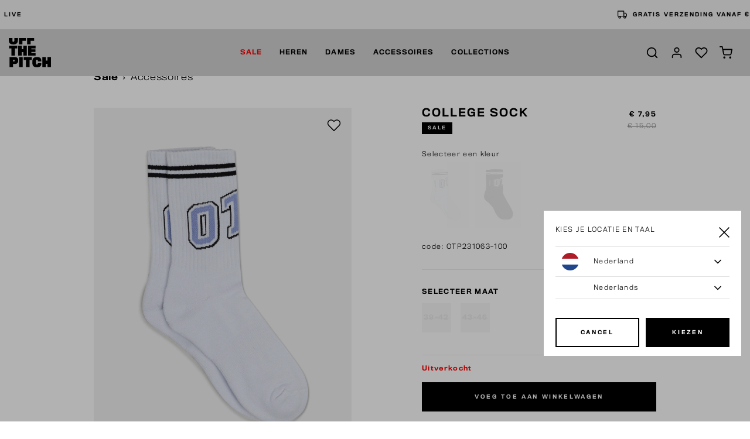

--- FILE ---
content_type: text/html;charset=UTF-8
request_url: https://www.off-the-pitch.com/nl_NL/sale/accessoires/college-sock/OTP231063-100.html
body_size: 18378
content:
<!DOCTYPE html>
<html lang="nl">
<head>



<script src="https://www.googleoptimize.com/optimize.js?id=OPT-M2GNP2X"></script>
<!-- Google Tag Manager -->
<script>(function(w,d,s,l,i){w[l]=w[l]||[];w[l].push({'gtm.start':
new Date().getTime(),event:'gtm.js'});var f=d.getElementsByTagName(s)[0],
j=d.createElement(s),dl=l!='dataLayer'?'&l='+l:'';j.async=true;j.src=
'https://www.googletagmanager.com/gtm.js?id='+i+dl;f.parentNode.insertBefore(j,f);
})(window,document,'script','dataLayer','GTM-545ZBK');</script>
<!-- End Google Tag Manager -->


<script defer type="text/javascript" src="/on/demandware.static/Sites-otp-EU-Site/-/nl_NL/v1769234599126/js/main.js"></script>
<script src="https://cdnjs.cloudflare.com/ajax/libs/tiny-slider/2.9.1/min/tiny-slider.js"></script>
<script src="https://unpkg.com/feather-icons"></script>

    <script defer type="text/javascript" src="/on/demandware.static/Sites-otp-EU-Site/-/nl_NL/v1769234599126/js/productDetail.js"
        
        >
    </script>

    <script defer type="text/javascript" src="/on/demandware.static/Sites-otp-EU-Site/-/nl_NL/v1769234599126/js/productTile.js"
        
        >
    </script>




<!-- Custom Head script -->

<!-- Custom Head script -->

<!-- TrustBox script -->
<script type="text/javascript" src="//widget.trustpilot.com/bootstrap/v5/tp.widget.bootstrap.min.js" async></script>
<!-- End TrustBox script -->
<script  defer="" type="text/javascript" src="/on/demandware.static/Sites-otp-EU-Site/-/nl_NL/v1769234599126/js/script.js"></script>
<meta charset="UTF-8" />
<meta http-equiv="Content-Type" content="text/html; charset=UTF-8" />

<meta http-equiv="X-UA-Compatible" content="IE=edge">

<meta name="viewport" content="width=device-width, initial-scale=1" />


<title>Shop College Sock | Off The Pitch</title>

<meta name="description" content="OTP | shop online for College Sock ✓ Fast Worlwide Delivery ✓ Order before 20:30, shipment starts today*"/>
<meta name="keywords" content="Commerce Cloud Storefront Reference Architecture"/>



    
        <meta name="robots" content="index, follow" />
    

    
        <meta property="og:url" content="https://www.off-the-pitch.com/nl_NL/sale/accessoires/college-sock/OTP231063-100.html" />
    



    <link rel="canonical" href="https://www.off-the-pitch.com/nl_NL/sale/accessoires/college-sock/OTP231063-100.html"/>



    <link rel="alternate" hreflang="en" href="https://www.off-the-pitch.com/en/sale/accessories/college-sock/OTP231063-100.html" />

    <link rel="alternate" hreflang="nl-NL" href="https://www.off-the-pitch.com/nl_NL/sale/accessoires/college-sock/OTP231063-100.html" />

    <link rel="alternate" hreflang="de-DE" href="https://www.off-the-pitch.com/de_DE/sale/accessoires/college-sock/OTP231063-100.html" />

    <link rel="alternate" hreflang="es-ES" href="https://www.off-the-pitch.com/es_ES/rebajas/accesorios/college-sock/OTP231063-100.html" />


<link rel="apple-touch-icon" sizes="180x180" href="/on/demandware.static/Sites-otp-EU-Site/-/default/dw0500e4b3/img/favicons/apple-touch-icon.png">
<link rel="icon" type="image/png" sizes="32x32" href="/on/demandware.static/Sites-otp-EU-Site/-/default/dwa9e9a532/img/favicons/favicon-32x32.png">
<link rel="icon" type="image/png" sizes="16x16" href="/on/demandware.static/Sites-otp-EU-Site/-/default/dwf039c7af/img/favicons/favicon-16x16.png">
<link rel="manifest" href="/on/demandware.static/Sites-otp-EU-Site/-/default/dwc9343c57/img/favicons/site.webmanifest">
<meta name="msapplication-TileColor" content="#da532c">
<meta name="theme-color" content="#ffffff">

<link rel="stylesheet" href="/on/demandware.static/Sites-otp-EU-Site/-/nl_NL/v1769234599126/css/style.css" />

    <link rel="stylesheet" href="/on/demandware.static/Sites-otp-EU-Site/-/nl_NL/v1769234599126/css/page-pdp.css"  />




<!-- Marketing Cloud Analytics -->
<script type="text/javascript" src="//510001238.collect.igodigital.com/collect.js"></script>
<!-- End Marketing Cloud Analytics -->


<script src="https://cdnjs.cloudflare.com/ajax/libs/gsap/3.11.3/gsap.min.js"></script>
<script src="https://cdnjs.cloudflare.com/ajax/libs/gsap/3.11.3/ScrollTrigger.min.js"></script>


<script type="text/javascript">//<!--
/* <![CDATA[ (head-active_data.js) */
var dw = (window.dw || {});
dw.ac = {
    _analytics: null,
    _events: [],
    _category: "",
    _searchData: "",
    _anact: "",
    _anact_nohit_tag: "",
    _analytics_enabled: "true",
    _timeZone: "Europe/Amsterdam",
    _capture: function(configs) {
        if (Object.prototype.toString.call(configs) === "[object Array]") {
            configs.forEach(captureObject);
            return;
        }
        dw.ac._events.push(configs);
    },
	capture: function() { 
		dw.ac._capture(arguments);
		// send to CQ as well:
		if (window.CQuotient) {
			window.CQuotient.trackEventsFromAC(arguments);
		}
	},
    EV_PRD_SEARCHHIT: "searchhit",
    EV_PRD_DETAIL: "detail",
    EV_PRD_RECOMMENDATION: "recommendation",
    EV_PRD_SETPRODUCT: "setproduct",
    applyContext: function(context) {
        if (typeof context === "object" && context.hasOwnProperty("category")) {
        	dw.ac._category = context.category;
        }
        if (typeof context === "object" && context.hasOwnProperty("searchData")) {
        	dw.ac._searchData = context.searchData;
        }
    },
    setDWAnalytics: function(analytics) {
        dw.ac._analytics = analytics;
    },
    eventsIsEmpty: function() {
        return 0 == dw.ac._events.length;
    }
};
/* ]]> */
// -->
</script>
<script type="text/javascript">//<!--
/* <![CDATA[ (head-cquotient.js) */
var CQuotient = window.CQuotient = {};
CQuotient.clientId = 'bcxn-otp-EU';
CQuotient.realm = 'BCXN';
CQuotient.siteId = 'otp-EU';
CQuotient.instanceType = 'prd';
CQuotient.locale = 'nl_NL';
CQuotient.fbPixelId = '1802654530054998';
CQuotient.activities = [];
CQuotient.cqcid='';
CQuotient.cquid='';
CQuotient.cqeid='';
CQuotient.cqlid='';
CQuotient.apiHost='api.cquotient.com';
/* Turn this on to test against Staging Einstein */
/* CQuotient.useTest= true; */
CQuotient.useTest = ('true' === 'false');
CQuotient.initFromCookies = function () {
	var ca = document.cookie.split(';');
	for(var i=0;i < ca.length;i++) {
	  var c = ca[i];
	  while (c.charAt(0)==' ') c = c.substring(1,c.length);
	  if (c.indexOf('cqcid=') == 0) {
		CQuotient.cqcid=c.substring('cqcid='.length,c.length);
	  } else if (c.indexOf('cquid=') == 0) {
		  var value = c.substring('cquid='.length,c.length);
		  if (value) {
		  	var split_value = value.split("|", 3);
		  	if (split_value.length > 0) {
			  CQuotient.cquid=split_value[0];
		  	}
		  	if (split_value.length > 1) {
			  CQuotient.cqeid=split_value[1];
		  	}
		  	if (split_value.length > 2) {
			  CQuotient.cqlid=split_value[2];
		  	}
		  }
	  }
	}
}
CQuotient.getCQCookieId = function () {
	if(window.CQuotient.cqcid == '')
		window.CQuotient.initFromCookies();
	return window.CQuotient.cqcid;
};
CQuotient.getCQUserId = function () {
	if(window.CQuotient.cquid == '')
		window.CQuotient.initFromCookies();
	return window.CQuotient.cquid;
};
CQuotient.getCQHashedEmail = function () {
	if(window.CQuotient.cqeid == '')
		window.CQuotient.initFromCookies();
	return window.CQuotient.cqeid;
};
CQuotient.getCQHashedLogin = function () {
	if(window.CQuotient.cqlid == '')
		window.CQuotient.initFromCookies();
	return window.CQuotient.cqlid;
};
CQuotient.trackEventsFromAC = function (/* Object or Array */ events) {
try {
	if (Object.prototype.toString.call(events) === "[object Array]") {
		events.forEach(_trackASingleCQEvent);
	} else {
		CQuotient._trackASingleCQEvent(events);
	}
} catch(err) {}
};
CQuotient._trackASingleCQEvent = function ( /* Object */ event) {
	if (event && event.id) {
		if (event.type === dw.ac.EV_PRD_DETAIL) {
			CQuotient.trackViewProduct( {id:'', alt_id: event.id, type: 'raw_sku'} );
		} // not handling the other dw.ac.* events currently
	}
};
CQuotient.trackViewProduct = function(/* Object */ cqParamData){
	var cq_params = {};
	cq_params.cookieId = CQuotient.getCQCookieId();
	cq_params.userId = CQuotient.getCQUserId();
	cq_params.emailId = CQuotient.getCQHashedEmail();
	cq_params.loginId = CQuotient.getCQHashedLogin();
	cq_params.product = cqParamData.product;
	cq_params.realm = cqParamData.realm;
	cq_params.siteId = cqParamData.siteId;
	cq_params.instanceType = cqParamData.instanceType;
	cq_params.locale = CQuotient.locale;
	
	if(CQuotient.sendActivity) {
		CQuotient.sendActivity(CQuotient.clientId, 'viewProduct', cq_params);
	} else {
		CQuotient.activities.push({activityType: 'viewProduct', parameters: cq_params});
	}
};
/* ]]> */
// -->
</script>
<!-- Demandware Apple Pay -->

<style type="text/css">ISAPPLEPAY{display:inline}.dw-apple-pay-button,.dw-apple-pay-button:hover,.dw-apple-pay-button:active{background-color:black;background-image:-webkit-named-image(apple-pay-logo-white);background-position:50% 50%;background-repeat:no-repeat;background-size:75% 60%;border-radius:5px;border:1px solid black;box-sizing:border-box;margin:5px auto;min-height:30px;min-width:100px;padding:0}
.dw-apple-pay-button:after{content:'Apple Pay';visibility:hidden}.dw-apple-pay-button.dw-apple-pay-logo-white{background-color:white;border-color:white;background-image:-webkit-named-image(apple-pay-logo-black);color:black}.dw-apple-pay-button.dw-apple-pay-logo-white.dw-apple-pay-border{border-color:black}</style>


	 


	
	
		<style>

.tile-image, .carousel-img {
aspect-ratio: unset;
}

</style>
	

 
	
</head>
<body class="no-touch">


<!-- Google Tag Manager (noscript) -->
        <noscript><iframe src="https://www.googletagmanager.com/ns.html?id=GTM-545ZBK" height="0" width="0" style="display:none;visibility:hidden"></iframe></noscript>
        <!-- End Google Tag Manager (noscript) -->


<div class="page" data-gtm-enabled="true" data-action="Product-Show" data-querystring="pid=OTP231063-100">










<div class="menu-wrapper menu-js">
    
        <div class="usp-bar-wrapper">
            
	 


	<div class="html-slot-container">
	
		
			<div class="usp-bar">

<div class="usp-slide">
<i data-feather="credit-card"></i>
<span>
<a>WINTER SALE UP TO 70% NOW LIVE</a>
</span>
</div>



<div class="usp-slide">
<i data-feather="truck"></i>
<span>
<a href>GRATIS VERZENDING VANAF €59,95</a>
</span>
</div>

<div class="usp-slide">
<i data-feather="credit-card"></i>
<span>
<a>ACHTERAF BETALEN MET KLARNA</a>
</span>
</div>

<div class="usp-slide">
<i data-feather="truck"></i>
<span>
<a>14 DAGEN EENVOUDIG RETOURNEREN</a>
</span>
</div>
</div>

</style>
		
	
</div>
 
	
        </div>
    
    <div class="menu" role="navigation">
        <a class="logo-link" href="/nl_NL/home" title="Commerce Cloud Storefront Reference Architecture Home">
            <svg class="logo" style="height:63px" xmlns="http://www.w3.org/2000/svg" viewBox="0 0 119.73 82.93">
    <title>Off The Pitch Logo</title>
    <rect x="29.25" y="54" width="10.23" height="28.54"/>
    <path d="M19.93,75H4.53v28.53H14.65V94.49s4.2,0,5.28,0c3.08-.11,5.52-.86,7.14-2.48s2.37-3.91,2.37-7.25c0-3.55-.9-6-2.55-7.53S22.91,75,19.93,75ZM19.1,86.31a1.64,1.64,0,0,1-1.69,1H14.58V82.9h2.94a1.55,1.55,0,0,1,1.58,1,4,4,0,0,1,.18,1.29A3,3,0,0,1,19.1,86.31Z" transform="translate(-2.63 -21.03)"/>
    <polygon points="42.34 62.19 48.7 62.19 48.7 82.54 58.89 82.54 58.89 62.19 65.32 62.19 65.32 54 42.34 54 42.34 62.19"/>
    <path d="M84.75,94.78c-.25.79-.86,1.25-2.19,1.25a2.27,2.27,0,0,1-2.3-1.25,19.52,19.52,0,0,1-.46-5.56,19.73,19.73,0,0,1,.43-5,2.12,2.12,0,0,1,2.29-1.4c1.37,0,2,.57,2.23,1.36a12.8,12.8,0,0,1,.25,3h9.87a38.65,38.65,0,0,0-.21-4.41c-.5-4.78-4.13-8-12-8-6.28,0-9.91,2-11.67,5.45-1,1.87-1.58,5.64-1.58,9.09,0,3.69.51,7.79,2,10,1.65,2.76,5,4.63,10.94,4.63,7.83,0,11.31-2.66,12.32-7.47a30.79,30.79,0,0,0,.25-4.63H85A12.83,12.83,0,0,1,84.75,94.78Z" transform="translate(-2.63 -21.03)"/>
    <polygon points="109.68 54 109.68 63.84 105.27 63.84 105.27 54 95.22 54 95.22 82.54 105.27 82.54 105.27 72.84 109.68 72.84 109.68 82.54 119.73 82.54 119.73 54 109.68 54"/>
    <polygon points="75.94 29.35 75.94 21.38 54.83 21.38 54.83 49.92 76.05 49.92 76.05 42.09 63.92 42.09 63.92 39.26 75.47 39.26 75.47 31.93 63.92 31.93 63.92 29.35 75.94 29.35"/>
    <polygon points="51.32 49.92 51.32 21.38 41.27 21.38 41.27 31.65 36.85 31.65 36.85 21.38 26.8 21.38 26.8 49.92 36.85 49.92 36.85 39.8 41.27 39.8 41.27 49.92 51.32 49.92"/>
    <polygon points="7.35 49.92 17.55 49.92 17.55 29.57 23.97 29.57 23.97 21.38 1 21.38 1 29.57 7.35 29.57 7.35 49.92"/>
    <polygon points="61.95 7.89 71.9 7.89 71.9 0 51.87 0 51.87 17.72 61.95 17.72 61.95 7.89"/>
    <path d="M15.63,39.19c7.11,0,11-2.55,12.17-7a30.13,30.13,0,0,0,.86-8c0-1.06,0-2.09-.07-3.08H18.42c.09,1.15.12,2.55.12,3.48a29.37,29.37,0,0,1-.4,5.49c-.32.86-.79,1.47-2.48,1.47-1.54,0-2.08-.5-2.4-1.4a27.09,27.09,0,0,1-.4-5.56c0-1,0-2.34.09-3.48H2.74c-.07,1.09-.11,2.24-.11,3.33a30.72,30.72,0,0,0,.87,8.22C4.75,36.82,8.59,39.19,15.63,39.19Z" transform="translate(-2.63 -21.03)"/>
    <polygon points="38.8 7.89 48.75 7.89 48.75 0 28.72 0 28.72 17.72 38.8 17.72 38.8 7.89"/>
</svg>
        </a>
        
            <ul class="menu-list-desktop">
                
                    <li class="menu-li">
                        <a href="/nl_NL/sale/" data-category-id="Outlet" class="menu-link">
                            Sale
                        </a>
                        
                            
                            <div class="submenu-wrapper submenu-wrapper-js">
    <div class="pre-submenu">
        <ul>
            <li>
                <a href="/nl_NL/sale/" id="Outlet" class="submenu-title-link">Alle Sale</a>
            </li>
            
                
            
                
            
                
            
                
                    <li>
                        <a href="/nl_NL/sale/2-sneakers-for-99.95/" id="Outlet_specials_footwear" class="submenu-title-link">2 Sneakers for 99.95</a>
                    </li>
                
            
                
                    <li>
                        <a href="/nl_NL/sale/2-sweats-hoodies-for-69.95/" id="Outlet_specials_hoodies" class="submenu-title-link">2 Sweats &amp; Hoodies for 69.95</a>
                    </li>
                
            
                
                    <li>
                        <a href="/nl_NL/sale/2-t-shirts-for-44.95/" id="Outlet_specials_t_shirts" class="submenu-title-link">2 T-shirts for 44.95</a>
                    </li>
                
            
        </ul>
    </div>
    
        
            <div class="submenu">
                <a href="/nl_NL/sale/heren/" id="Sale Men" class="submenu-title-link">Heren</a>
                <ul>
                    
                        <li>
                            <a href="/nl_NL/sale/heren/kleding/" id="Sale Men Clothing" class="submenu-link">
                                Kleding
                            </a>
                        </li>
                    
                        <li>
                            <a href="/nl_NL/sale/heren/schoenen/" id="Sale Men Footwear" class="submenu-link">
                                Schoenen
                            </a>
                        </li>
                    
                </ul>
            </div>
        
    
        
            <div class="submenu">
                <a href="/nl_NL/sale/dames/" id="Sale Women" class="submenu-title-link">Dames</a>
                <ul>
                    
                        <li>
                            <a href="/nl_NL/sale/dames/kleding/" id="Sale_Women_Clothing" class="submenu-link">
                                Kleding
                            </a>
                        </li>
                    
                        <li>
                            <a href="/nl_NL/sale/dames/schoenen/" id="Sale Women Footwear" class="submenu-link">
                                Schoenen
                            </a>
                        </li>
                    
                </ul>
            </div>
        
    
        
            <div class="submenu">
                <a href="/nl_NL/sale/accessoires/" id="Sale Accessoires" class="submenu-title-link">Accessoires</a>
                <ul>
                    
                        <li>
                            <a href="/nl_NL/sale/accessoires/caps/" id="sale_accessories_caps" class="submenu-link">
                                Caps
                            </a>
                        </li>
                    
                        <li>
                            <a href="/nl_NL/sale/accessoires/tassen/" id="sale_accessories_bags" class="submenu-link">
                                Tassen
                            </a>
                        </li>
                    
                        <li>
                            <a href="/nl_NL/sale/accessoires/sjaals-mutsen/" id="sale_accessories_scarves-hats" class="submenu-link">
                                Sjaals &amp; Mutsen
                            </a>
                        </li>
                    
                        <li>
                            <a href="/nl_NL/sale/accessoires/beanies-scarves/" id="sale_accessories_scarves-Beanies" class="submenu-link">
                                Beanies &amp; Scarves
                            </a>
                        </li>
                    
                </ul>
            </div>
        
    
        
    
        
    
        
    
</div>

                        
                    </li>
                
                    <li class="menu-li">
                        <a href="/nl_NL/heren-1/" data-category-id="Men" class="menu-link">
                            Heren
                        </a>
                        
                            
                            <div class="submenu-wrapper submenu-wrapper-js">
    <div class="pre-submenu">
        <ul>
            <li>
                <a href="/nl_NL/heren-1/" id="Men" class="submenu-title-link">Alle Heren</a>
            </li>
            
                
            
                
                    <li>
                        <a href="/nl_NL/heren/wardrobe-essentials/" id="wardrobe_essentials_men" class="submenu-title-link">WARDROBE ESSENTIALS</a>
                    </li>
                
            
        </ul>
    </div>
    
        
            <div class="submenu">
                <a href="/nl_NL/heren/kleding-1/" id="Clothing" class="submenu-title-link">Kleding</a>
                <ul>
                    
                        <li>
                            <a href="/nl_NL/heren/kleding/t-shirts-1/" id="T-shirts" class="submenu-link">
                                T-shirts
                            </a>
                        </li>
                    
                        <li>
                            <a href="/nl_NL/heren/kleding/overshirts/" id="Overshirts" class="submenu-link">
                                Overshirts
                            </a>
                        </li>
                    
                        <li>
                            <a href="/nl_NL/heren/kleding/sweaters-hoodies-1/" id="Sweats and Hoodies" class="submenu-link">
                                Sweaters &amp; Hoodies
                            </a>
                        </li>
                    
                        <li>
                            <a href="/nl_NL/heren/kleding/bottoms-1/" id="Bottoms" class="submenu-link">
                                Bottoms
                            </a>
                        </li>
                    
                        <li>
                            <a href="/nl_NL/heren/kleding/jassen/" id="Outerwear" class="submenu-link">
                                Jassen
                            </a>
                        </li>
                    
                </ul>
            </div>
        
    
        
    
</div>

                        
                    </li>
                
                    <li class="menu-li">
                        <a href="/nl_NL/dames-2/" data-category-id="Women" class="menu-link">
                            Dames
                        </a>
                        
                            
                            <div class="submenu-wrapper submenu-wrapper-js">
    <div class="pre-submenu">
        <ul>
            <li>
                <a href="/nl_NL/dames-2/" id="Women" class="submenu-title-link">Alle Dames</a>
            </li>
            
                
            
        </ul>
    </div>
    
        
            <div class="submenu">
                <a href="/nl_NL/dames/kleding-1/" id="Clothing-Women" class="submenu-title-link">Kleding</a>
                <ul>
                    
                        <li>
                            <a href="/nl_NL/dames/kleding/tops-shirts-2/" id="Women-Tops" class="submenu-link">
                                Tops &amp; Shirts
                            </a>
                        </li>
                    
                        <li>
                            <a href="/nl_NL/dames/kleding/jassen/" id="Women-Jackets" class="submenu-link">
                                Jassen
                            </a>
                        </li>
                    
                        <li>
                            <a href="/nl_NL/dames/kleding/dresses-jumpsuits/" id="Women Dresses" class="submenu-link">
                                Dresses &amp; Jumpsuits
                            </a>
                        </li>
                    
                        <li>
                            <a href="/nl_NL/dames/kleding/bottoms-2/" id="Women-Pants" class="submenu-link">
                                Bottoms
                            </a>
                        </li>
                    
                </ul>
            </div>
        
    
</div>

                        
                    </li>
                
                    <li class="menu-li">
                        <a href="/nl_NL/accessoires-1/" data-category-id="Accessories" class="menu-link">
                            Accessoires
                        </a>
                        
                            
                            <div class="submenu-wrapper submenu-wrapper-js">
    <div class="pre-submenu">
        <ul>
            <li>
                <a href="/nl_NL/accessoires-1/" id="Accessories" class="submenu-title-link">Alle Accessoires</a>
            </li>
            
                
            
                
            
        </ul>
    </div>
    
        
            <div class="submenu">
                <a href="/nl_NL/accessoires/headwear/" id="Accessoires_Headwear" class="submenu-title-link">Headwear</a>
                <ul>
                    
                        <li>
                            <a href="/nl_NL/accessoires/headwear/caps/" id="Accessoires_Headwear_Caps" class="submenu-link">
                                Caps
                            </a>
                        </li>
                    
                        <li>
                            <a href="/nl_NL/accessoires/headwear/beanies/" id="Accessoires_Headwear_Beanies" class="submenu-link">
                                Beanies
                            </a>
                        </li>
                    
                        <li>
                            <a href="/nl_NL/accessoires/headwear/hats/" id="Accessoires_Headwear_Hats" class="submenu-link">
                                Hats
                            </a>
                        </li>
                    
                </ul>
            </div>
        
    
        
            <div class="submenu">
                <a href="/nl_NL/accessoires/overig-1/" id="Accessoires overig" class="submenu-title-link">Overig</a>
                <ul>
                    
                        <li>
                            <a href="/nl_NL/accessoires/overig/bags/" id="Accessoires_overig_Bags" class="submenu-link">
                                Bags
                            </a>
                        </li>
                    
                        <li>
                            <a href="/nl_NL/accessoires/overig/socks/" id="Accessoires_overig_Socks" class="submenu-link">
                                Socks
                            </a>
                        </li>
                    
                        <li>
                            <a href="/nl_NL/accessoires/overig/scarfs/" id="Accessoires_overig_Scarfs" class="submenu-link">
                                Scarfs
                            </a>
                        </li>
                    
                </ul>
            </div>
        
    
</div>

                        
                    </li>
                
                    <li class="menu-li">
                        <a href="https://www.off-the-pitch.com/nl_NL/FW25_drop_3.html" data-category-id="Lookbook" class="menu-link">
                            Collections
                        </a>
                        
                            
                            <div class="submenu-wrapper submenu-wrapper-js">
    <div class="pre-submenu">
        <ul>
            <li>
                <a href="https://www.off-the-pitch.com/nl_NL/FW25_drop_3.html" id="Lookbook" class="submenu-title-link">Alle Collections</a>
            </li>
            
                
                    <li>
                        <a href="https://www.off-the-pitch.com/nl_NL/lookbook_fw25_drop_1.html" id="Lookbook_FW25_Drop_1" class="submenu-title-link">FW25 DROP ONE</a>
                    </li>
                
            
                
                    <li>
                        <a href="https://www.off-the-pitch.com/nl_NL/fw25_drop_two.html" id="FW25_Drop_two" class="submenu-title-link">FW25 DROP TWO</a>
                    </li>
                
            
                
                    <li>
                        <a href="https://www.off-the-pitch.com/nl_NL/FW25_drop_3.html" id="FW25_Drop_three" class="submenu-title-link">FW25 DROP THREE</a>
                    </li>
                
            
                
                    <li>
                        <a href="/nl_NL/collections/fullstop-series/" id="Full_stop_collection" class="submenu-title-link">FULLSTOP SERIES</a>
                    </li>
                
            
                
                    <li>
                        <a href="https://www.off-the-pitch.com/nl_NL/fw25_wardrobe_essentials.html" id="wardrobe_essentials" class="submenu-title-link">WARDROBE ESSENTIALS</a>
                    </li>
                
            
        </ul>
    </div>
    
        
    
        
    
        
    
        
    
        
    
</div>

                        
                    </li>
                
            </ul>
        
        <div class="menu-wrapper-r">
            <ul class="menu-list-r">
                
                    <li class="menu-li-r">
                        
                            <button class="toggle-submenu-r toggle-submenu-r-js submenu-closed">
                                <i data-feather="chevron-up" class="feather null"></i>
                            </button>
                        
                        <a href="/nl_NL/sale/"  class="menu-link-r">
                            Sale
                        </a>
                        
                            <ul class="submenu-r submenu-r-js">
                                <li>
                                    <a href="/nl_NL/sale/" id="Outlet" class="submenu-link-r">
                                        Alle Sale
                                    </a>
                                </li>
                                
                                    <li>
                                        <a href="/nl_NL/sale/heren/" id="Sale Men" class="submenu-link-r">Heren</a>
                                    </li>
                                
                                    <li>
                                        <a href="/nl_NL/sale/dames/" id="Sale Women" class="submenu-link-r">Dames</a>
                                    </li>
                                
                                    <li>
                                        <a href="/nl_NL/sale/accessoires/" id="Sale Accessoires" class="submenu-link-r">Accessoires</a>
                                    </li>
                                
                                    <li>
                                        <a href="/nl_NL/sale/2-sneakers-for-99.95/" id="Outlet_specials_footwear" class="submenu-link-r">2 Sneakers for 99.95</a>
                                    </li>
                                
                                    <li>
                                        <a href="/nl_NL/sale/2-sweats-hoodies-for-69.95/" id="Outlet_specials_hoodies" class="submenu-link-r">2 Sweats &amp; Hoodies for 69.95</a>
                                    </li>
                                
                                    <li>
                                        <a href="/nl_NL/sale/2-t-shirts-for-44.95/" id="Outlet_specials_t_shirts" class="submenu-link-r">2 T-shirts for 44.95</a>
                                    </li>
                                
                            </ul>
                        
                    </li>
                
                    <li class="menu-li-r">
                        
                            <button class="toggle-submenu-r toggle-submenu-r-js submenu-closed">
                                <i data-feather="chevron-up" class="feather null"></i>
                            </button>
                        
                        <a href="/nl_NL/heren-1/"  class="menu-link-r">
                            Heren
                        </a>
                        
                            <ul class="submenu-r submenu-r-js">
                                <li>
                                    <a href="/nl_NL/heren-1/" id="Men" class="submenu-link-r">
                                        Alle Heren
                                    </a>
                                </li>
                                
                                    <li>
                                        <a href="/nl_NL/heren/kleding-1/" id="Clothing" class="submenu-link-r">Kleding</a>
                                    </li>
                                
                                    <li>
                                        <a href="/nl_NL/heren/wardrobe-essentials/" id="wardrobe_essentials_men" class="submenu-link-r">WARDROBE ESSENTIALS</a>
                                    </li>
                                
                            </ul>
                        
                    </li>
                
                    <li class="menu-li-r">
                        
                            <button class="toggle-submenu-r toggle-submenu-r-js submenu-closed">
                                <i data-feather="chevron-up" class="feather null"></i>
                            </button>
                        
                        <a href="/nl_NL/dames-2/"  class="menu-link-r">
                            Dames
                        </a>
                        
                            <ul class="submenu-r submenu-r-js">
                                <li>
                                    <a href="/nl_NL/dames-2/" id="Women" class="submenu-link-r">
                                        Alle Dames
                                    </a>
                                </li>
                                
                                    <li>
                                        <a href="/nl_NL/dames/kleding-1/" id="Clothing-Women" class="submenu-link-r">Kleding</a>
                                    </li>
                                
                            </ul>
                        
                    </li>
                
                    <li class="menu-li-r">
                        
                            <button class="toggle-submenu-r toggle-submenu-r-js submenu-closed">
                                <i data-feather="chevron-up" class="feather null"></i>
                            </button>
                        
                        <a href="/nl_NL/accessoires-1/"  class="menu-link-r">
                            Accessoires
                        </a>
                        
                            <ul class="submenu-r submenu-r-js">
                                <li>
                                    <a href="/nl_NL/accessoires-1/" id="Accessories" class="submenu-link-r">
                                        Alle Accessoires
                                    </a>
                                </li>
                                
                                    <li>
                                        <a href="/nl_NL/accessoires/headwear/" id="Accessoires_Headwear" class="submenu-link-r">Headwear</a>
                                    </li>
                                
                                    <li>
                                        <a href="/nl_NL/accessoires/overig-1/" id="Accessoires overig" class="submenu-link-r">Overig</a>
                                    </li>
                                
                            </ul>
                        
                    </li>
                
                    <li class="menu-li-r">
                        
                            <button class="toggle-submenu-r toggle-submenu-r-js submenu-closed">
                                <i data-feather="chevron-up" class="feather null"></i>
                            </button>
                        
                        <a href="https://www.off-the-pitch.com/nl_NL/FW25_drop_3.html"  class="menu-link-r">
                            Collections
                        </a>
                        
                            <ul class="submenu-r submenu-r-js">
                                <li>
                                    <a href="https://www.off-the-pitch.com/nl_NL/FW25_drop_3.html" id="Lookbook" class="submenu-link-r">
                                        Alle Collections
                                    </a>
                                </li>
                                
                                    <li>
                                        <a href="https://www.off-the-pitch.com/nl_NL/lookbook_fw25_drop_1.html" id="Lookbook_FW25_Drop_1" class="submenu-link-r">FW25 DROP ONE</a>
                                    </li>
                                
                                    <li>
                                        <a href="https://www.off-the-pitch.com/nl_NL/fw25_drop_two.html" id="FW25_Drop_two" class="submenu-link-r">FW25 DROP TWO</a>
                                    </li>
                                
                                    <li>
                                        <a href="https://www.off-the-pitch.com/nl_NL/FW25_drop_3.html" id="FW25_Drop_three" class="submenu-link-r">FW25 DROP THREE</a>
                                    </li>
                                
                                    <li>
                                        <a href="/nl_NL/collections/fullstop-series/" id="Full_stop_collection" class="submenu-link-r">FULLSTOP SERIES</a>
                                    </li>
                                
                                    <li>
                                        <a href="https://www.off-the-pitch.com/nl_NL/fw25_wardrobe_essentials.html" id="wardrobe_essentials" class="submenu-link-r">WARDROBE ESSENTIALS</a>
                                    </li>
                                
                            </ul>
                        
                    </li>
                
                


                <li class="mb-30"></li>
                <li class="menu-items">
                    









    <button class="menu-btn-r toggle-language-selector-r-js">
        <i data-feather="globe" class="feather null"></i>
        NL | &euro; EUR
    </button>
    <div class="language-selector-r" >
        


<div class="locale-change-popup" data-url="/on/demandware.store/Sites-otp-EU-Site/nl_NL/Page-SetLocale"
    data-current-locale="{&quot;countryCode&quot;:&quot;NL&quot;,&quot;name&quot;:&quot;Nederland&quot;,&quot;currencyCode&quot;:&quot;EUR&quot;,&quot;currencySymbol&quot;:&quot;&euro;&quot;,&quot;displayName&quot;:&quot;Nederlands (Nederland)&quot;,&quot;language&quot;:&quot;nl&quot;,&quot;displayLanguage&quot;:&quot;Nederlands&quot;}"
    data-locales="[{&quot;localID&quot;:&quot;en&quot;,&quot;siteID&quot;:&quot;otp-EU&quot;,&quot;country&quot;:&quot;&quot;,&quot;displayCountry&quot;:&quot;&quot;,&quot;currencyCode&quot;:&quot;EUR&quot;,&quot;currencySymbol&quot;:&quot;&euro;&quot;,&quot;displayName&quot;:&quot;English&quot;,&quot;language&quot;:&quot;en&quot;,&quot;displayLanguage&quot;:&quot;English&quot;,&quot;labels&quot;:{&quot;title&quot;:&quot;Choose your location and language&quot;,&quot;confirm&quot;:&quot;Choose&quot;}},{&quot;localID&quot;:&quot;nl_NL&quot;,&quot;siteID&quot;:&quot;otp-EU&quot;,&quot;country&quot;:&quot;NL&quot;,&quot;displayCountry&quot;:&quot;Nederland&quot;,&quot;currencyCode&quot;:&quot;EUR&quot;,&quot;currencySymbol&quot;:&quot;&euro;&quot;,&quot;displayName&quot;:&quot;Nederlands (Nederland)&quot;,&quot;language&quot;:&quot;nl&quot;,&quot;displayLanguage&quot;:&quot;Nederlands&quot;,&quot;labels&quot;:{&quot;title&quot;:&quot;Kies je locatie en taal&quot;,&quot;confirm&quot;:&quot;Kiezen&quot;}},{&quot;localID&quot;:&quot;de_DE&quot;,&quot;siteID&quot;:&quot;otp-EU&quot;,&quot;country&quot;:&quot;DE&quot;,&quot;displayCountry&quot;:&quot;Deutschland&quot;,&quot;currencyCode&quot;:&quot;EUR&quot;,&quot;currencySymbol&quot;:&quot;&euro;&quot;,&quot;displayName&quot;:&quot;Deutsch (Deutschland)&quot;,&quot;language&quot;:&quot;de&quot;,&quot;displayLanguage&quot;:&quot;Deutsch&quot;,&quot;labels&quot;:{&quot;title&quot;:&quot;W&auml;hlen Sie Ihren Standort und Ihre Sprache&quot;,&quot;confirm&quot;:&quot;W&auml;hlen&quot;}},{&quot;localID&quot;:&quot;es_ES&quot;,&quot;siteID&quot;:&quot;otp-EU&quot;,&quot;country&quot;:&quot;ES&quot;,&quot;displayCountry&quot;:&quot;Espa&ntilde;a&quot;,&quot;currencyCode&quot;:&quot;EUR&quot;,&quot;currencySymbol&quot;:&quot;&euro;&quot;,&quot;displayName&quot;:&quot;espa&ntilde;ol (Espa&ntilde;a)&quot;,&quot;language&quot;:&quot;es&quot;,&quot;displayLanguage&quot;:&quot;espa&ntilde;ol&quot;,&quot;labels&quot;:{&quot;title&quot;:&quot;Elige tu ubicaci&oacute;n y tu idioma&quot;,&quot;confirm&quot;:&quot;Escoger&quot;}}]"
    data-suggested-locale="null"
>
    <div class="popup-title">
        <h6>Kies je locatie en taal</h6>
        <img class="js-close-popup" src="/on/demandware.static/Sites-otp-EU-Site/-/default/dw1e1b1a01/img/close.svg" alt="" />
    </div>

    <div class="countries-select">
        
            








<div class="form-group select select-block  country" data-select>
    <button class="select-toggle">
        
            
                
                
            
            
        
            
            
        
            
            
                
                
            
        
            
            
        
        <i class="flag-icon flag-icon-squared flag-icon-round flag-icon-nl"></i>Nederland
    </button>

    <select class="form-control select-country"
        id="locale-selector-country"
        name=""
        autocomplete=""
        data-error-invalid=""
        data-error-value-missing="Dit is een verplicht veld"
        data-error-pattern=""
        data-error-range=""
        data-error-range-min=""
        data-error-range-max=""
        
        
    >
        
            <option id="DE" value="DE" data-object=""  >Deutschland</option>
        
            <option id="ES" value="ES" data-object=""  >Espa&ntilde;a</option>
        
            <option id="NL" value="NL" data-object="" selected >Nederland</option>
        
            <option id="" value="" data-object=""  >Rest of the World</option>
        
    </select>
    <div class="select-menu">
        
            <a class="select-item  " href data-id="DE" data-value="DE">
                <span class="select-item-value"><i class="flag-icon flag-icon-squared flag-icon-round flag-icon-de"></i>Deutschland</span>

                
            </a>
        
            <a class="select-item  " href data-id="ES" data-value="ES">
                <span class="select-item-value"><i class="flag-icon flag-icon-squared flag-icon-round flag-icon-es"></i>Espa&ntilde;a</span>

                
            </a>
        
            <a class="select-item active " href data-id="NL" data-value="NL">
                <span class="select-item-value"><i class="flag-icon flag-icon-squared flag-icon-round flag-icon-nl"></i>Nederland</span>

                
            </a>
        
            <a class="select-item  " href data-id="" data-value="">
                <span class="select-item-value"><i class="flag-icon flag-icon-squared flag-icon-round flag-icon-row"></i>Rest of the World</span>

                
            </a>
        
    </div>
    <span class="error"></span>
    
</div>

            








<div class="form-group select select-block  language" data-select>
    <button class="select-toggle">
        
            
                
                
            
            
                
                
            
        
        Nederlands
    </button>

    <select class="form-control select-language"
        id="locale-selector-language"
        name=""
        autocomplete=""
        data-error-invalid=""
        data-error-value-missing="Dit is een verplicht veld"
        data-error-pattern=""
        data-error-range=""
        data-error-range-min=""
        data-error-range-max=""
        
        
    >
        
            <option id="nl" value="nl" data-object="" selected >Nederlands</option>
        
    </select>
    <div class="select-menu">
        
            <a class="select-item active " href data-id="nl" data-value="nl">
                <span class="select-item-value">Nederlands</span>

                
            </a>
        
    </div>
    <span class="error"></span>
    
</div>

        
        








<div class="form-group select select-block d-none currency" data-select>
    <button class="select-toggle">
        
            
                
                
            
            
                
                
            
        
        <i class="flag-icon-round">€</i>EUR
    </button>

    <select class="form-control select-currency"
        id="locale-selector-currency"
        name=""
        autocomplete=""
        data-error-invalid=""
        data-error-value-missing="Dit is een verplicht veld"
        data-error-pattern=""
        data-error-range=""
        data-error-range-min=""
        data-error-range-max=""
        
        
    >
        
            <option id="EUR" value="EUR" data-object="" selected >EUR</option>
        
    </select>
    <div class="select-menu">
        
            <a class="select-item active " href data-id="EUR" data-value="EUR">
                <span class="select-item-value"><i class="flag-icon-round">€</i>EUR</span>

                
            </a>
        
    </div>
    <span class="error"></span>
    
</div>

    </div>

    <div class="action-buttons">
        <button class="btn m--btn-outline" data-cancel>Cancel</button>
        <button class="btn btn-primary" data-confirm>Kiezen</button>
    </div>
</div>

    </div>


                    









    <a class="btn-icon-menu" href="https://www.off-the-pitch.com/nl_NL/inloggen">
        <i data-feather="user" class="feather null"></i>
    </a>




    <a class="menu-btn-r" href="https://www.off-the-pitch.com/nl_NL/inloggen">
        <i data-feather="user" class="feather null"></i>
        Login
    </a>

                    <a class="menu-btn-r" href="https://www.off-the-pitch.com/nl_NL/klantenservice?page=faq"><i data-feather="help-circle" class="feather null"></i>Klantenservice</a>
                </li>
            </ul>
        </div>
        <ul class="icon-menu">
            <li>
                <button class="btn-icon-menu toggle-search-js">
                    <i data-feather="search" class="feather null"></i>
                </button>
                <div class="site-search search">
                    








<form role="search" action="/nl_NL/zoeken" method="get" name="simpleSearch" id="simplesearch">
    <div class="search-bar">
        <i data-feather="search" class="feather search-icon"></i>
        <input class="search-field search-field-js"
            type="search"
            name="q"
            value=""
            placeholder="Waar ben je naar op zoek?"
            autocomplete="off"
            aria-label="Waar ben je naar op zoek?" />
        <button class="btn-close-search btn-close-search-js" type="button">
            <i data-feather="x" class="feather reset-search-icon"></i>
        </button>
        <div class="suggestions-wrapper" data-url="/on/demandware.store/Sites-otp-EU-Site/nl_NL/SearchServices-GetSuggestions?q="></div>
        <input type="hidden" value="nl_NL" name="lang">
    </div>
</form>

                </div>
            </li>
            <li class="desktop-only">
                









    <a class="btn-icon-menu" href="https://www.off-the-pitch.com/nl_NL/inloggen">
        <i data-feather="user" class="feather null"></i>
    </a>




    <a class="menu-btn-r" href="https://www.off-the-pitch.com/nl_NL/inloggen">
        <i data-feather="user" class="feather null"></i>
        Login
    </a>

            </li>
            
                <li class="mini-wishlist-wrapper" data-action-url="/on/demandware.store/Sites-otp-EU-Site/nl_NL/Wishlist-MiniWishlistShow">
                    <a href="/on/demandware.store/Sites-otp-EU-Site/nl_NL/Wishlist-Show" class="wishlist-link btn-icon-menu">
                        <i data-feather="heart" class="feather null"></i>
                    </a>
                    <div class="mini-wishlist">
                        <div class="popover wishlist-overlay"></div>
                    </div>
                </li>
            
            <li>
                








<div class="minicart " data-action-url="/on/demandware.store/Sites-otp-EU-Site/nl_NL/Cart-MiniCartShow">
    <a class="minicart-link btn-icon-menu" href="https://www.off-the-pitch.com/nl_NL/winkelwagen" title="Bekijk winkelwagen">
        <i data-feather="shopping-cart" class="feather null"></i>
        <span class="minicart-quantity" data-cart-count="0">
            0
        </span>
    </a>
    <div class="popover cart-overlay"></div>
</div>
            </li>
            <li class="mobile-only">
                <button class="hamburger hamburger--spin hamburger-js" type="button">
                    <span class="hamburger-box">
                        <span class="hamburger-inner"></span>
                    </span>
                </button>
            </li>
        </ul>
    </div>
</div>
<div class="observe-this"></div>





    
    
    
    <style class="wishlist-css" data-wishlist-products="[]">
        
    </style>




    

    <script>
        window.pdpGTMData = '\x7b\"discount\":0,\"price\":0,\"item_category0\":\"Sale\",\"item_category1\":\"Accessoires\",\"item_id\":\"OTP231063\-100\",\"item_name\":\"College Sock\",\"item_brand\":\"OTP\",\"item_variant\":\"100\",\"item_size\":\"\",\"currency\":\"EUR\",\"quantity\":1,\"item_group_id\":\"OTP231063\-100\"\x7d';
    </script>

    
    
    
    <!-- CQuotient Activity Tracking (viewProduct-cquotient.js) -->
<script type="text/javascript">//<!--
/* <![CDATA[ */
(function(){
	try {
		if(window.CQuotient) {
			var cq_params = {};
			cq_params.product = {
					id: 'OTP231063',
					sku: '',
					type: 'vgroup',
					alt_id: 'OTP231063-100'
				};
			cq_params.realm = "BCXN";
			cq_params.siteId = "otp-EU";
			cq_params.instanceType = "prd";
			window.CQuotient.trackViewProduct(cq_params);
		}
	} catch(err) {}
})();
/* ]]> */
// -->
</script>
<script type="text/javascript">//<!--
/* <![CDATA[ (viewProduct-active_data.js) */
dw.ac._capture({id: "OTP231063-100", type: "detail"});
/* ]]> */
// -->
</script>
        <div class="container product-detail-container product-detail product-wrapper" data-pid="OTP231063-100" itemscope itemtype="http://schema.org/Product">
            
            <div class="breadcrumb-row mt-40 mb-40">
                <ol class="breadcrumbs" itemscope itemtype="https://schema.org/BreadcrumbList">
    
        <li class="crumb" itemprop="itemListElement" itemscope itemtype="https://schema.org/ListItem">
            
            <a class="breadcrumb-link" itemtype="https://schema.org/Thing" data-category-id="null" itemprop="item" href="/nl_NL/sale/">
                <span itemprop="name">Sale</span>
            </a>
            <meta itemprop="position" content="1" />
        </li>
    
        <li class="crumb" itemprop="itemListElement" itemscope itemtype="https://schema.org/ListItem">
            
                <span class="breadcrumb-arrow">›</span>
            
            <a class="breadcrumb-link" itemtype="https://schema.org/Thing" data-category-id="null" itemprop="item" href="/nl_NL/sale/accessoires/">
                <span itemprop="name">Accessoires</span>
            </a>
            <meta itemprop="position" content="2" />
        </li>
    
</ol>
            </div>
            <div class="product-detail-row">
                <div class="carousel-column">
                    <div class="pdp-mobile mb-20">
                        <div class="product-name-price-wrapper">
    <div class="product-name-label-wrapper">
        <h1 class="product-detail-name" itemprop="name">College Sock</h1>
        <span class="product-label ">
    
        
            
                
                    
                        Sale
                    
                
            
        
    
</span>
    </div>
    <div class="prices">
        
        
    <div class="price"  itemprop="offers" itemscope itemtype="http://schema.org/Offer">
        
        <span class="product-price">
    
    
        
        <meta itemprop="priceCurrency" content="EUR" />
        <span class="sales">
            
            
            
                <span class="value" itemprop="price" content="7.95">
            
            
    &euro; 7,95



            </span>
        </span>
    

    
        
        <meta itemprop="priceCurrency" content="EUR" />
        <span class="strike-through list">
            <span class="value" itemprop="price" content="15.00">
                
    &euro; 15,00



            </span>
        </span>
    
</span>
    </div>


    </div>
</div>
                    </div>
                    








<div class="primary-images">
    <div class="product-detail-slider-wrapper">
        
            <button
    class="btn-toggle-wishlist-product js-btn-toggle-wishlist-product"
    data-product-id="OTP231063-100"
    data-add-href="/on/demandware.store/Sites-otp-EU-Site/nl_NL/Wishlist-AddProduct"
    data-remove-href="/on/demandware.store/Sites-otp-EU-Site/nl_NL/Wishlist-RemoveProduct"
    title="Wishlist"
>
    <i data-feather="heart" class="feather null"></i>
</button>
        
        <div class="product-detail-slider product-detail-slider-js">
            
                
                    <div class="product-detail-slide easyzoom easyzoom--overlay" data-img="0">
                        <a href="https://www.off-the-pitch.com/dw/image/v2/BCXN_PRD/on/demandware.static/-/Sites-otp-master-catalog/default/dw6ecdbe57/images/hi-res/OTP231063-100_College_Sock-1.jpg?sw=1200" data-standard="https://www.off-the-pitch.com/dw/image/v2/BCXN_PRD/on/demandware.static/-/Sites-otp-master-catalog/default/dw6ecdbe57/images/hi-res/OTP231063-100_College_Sock-1.jpg?sw=1200" class="carousel-link">
                            <img class="carousel-img" src="https://www.off-the-pitch.com/dw/image/v2/BCXN_PRD/on/demandware.static/-/Sites-otp-master-catalog/default/dw6ecdbe57/images/hi-res/OTP231063-100_College_Sock-1.jpg?sw=1200" alt="College Sock - 85% Cotton/10% Polimid/5%Elastane, White, hi-res" title="College Sock - 85% Cotton/10% Polimid/5%Elastane, White" itemprop="image" />
                        </a>
                    </div>
                
            
                
                    <div class="product-detail-slide easyzoom easyzoom--overlay" data-img="1">
                        <a href="https://www.off-the-pitch.com/dw/image/v2/BCXN_PRD/on/demandware.static/-/Sites-otp-master-catalog/default/dw10b259b5/images/hi-res/OTP231063-100_College_Sock-2.jpg?sw=1200" data-standard="https://www.off-the-pitch.com/dw/image/v2/BCXN_PRD/on/demandware.static/-/Sites-otp-master-catalog/default/dw10b259b5/images/hi-res/OTP231063-100_College_Sock-2.jpg?sw=1200" class="carousel-link">
                            <img class="carousel-img" src="https://www.off-the-pitch.com/dw/image/v2/BCXN_PRD/on/demandware.static/-/Sites-otp-master-catalog/default/dw10b259b5/images/hi-res/OTP231063-100_College_Sock-2.jpg?sw=1200" alt="College Sock - 85% Cotton/10% Polimid/5%Elastane, White, hi-res" title="College Sock - 85% Cotton/10% Polimid/5%Elastane, White" itemprop="image" />
                        </a>
                    </div>
                
            
        </div>
        <button class="close-fullscreen-slider close-fullscreen-slider-js">
            <i data-feather="x" class="feather null"></i>
        </button>
    </div>
    <button class="slider-navigation prev">
        <i data-feather="chevron-left" class="feather null"></i>
    </button>
    <button class="slider-navigation next">
        <i data-feather="chevron-right" class="feather null"></i>
    </button>
    <ul class="dots-navigation dots-list">
        
            <li class="dots-navigation-li thumbnail-navigation-li-js active" data-img="0"></li>
        
            <li class="dots-navigation-li thumbnail-navigation-li-js " data-img="1"></li>
        
    </ul>
</div>
<ul class="thumbnail-navigation thumbnail-list">
    
        <li class="thumbnail-navigation-li thumbnail-navigation-li-js" data-img="0">
            <img class="carousel-img" src="https://www.off-the-pitch.com/dw/image/v2/BCXN_PRD/on/demandware.static/-/Sites-otp-master-catalog/default/dw6ecdbe57/images/hi-res/OTP231063-100_College_Sock-1.jpg?sw=1200" alt="College Sock - 85% Cotton/10% Polimid/5%Elastane, White, hi-res" />
        </li>
    
        <li class="thumbnail-navigation-li thumbnail-navigation-li-js" data-img="1">
            <img class="carousel-img" src="https://www.off-the-pitch.com/dw/image/v2/BCXN_PRD/on/demandware.static/-/Sites-otp-master-catalog/default/dw10b259b5/images/hi-res/OTP231063-100_College_Sock-2.jpg?sw=1200" alt="College Sock - 85% Cotton/10% Polimid/5%Elastane, White, hi-res" />
        </li>
    
</ul>
                </div>
                <div class="product-details-column">
                    <div class="pdp-desktop mb-30">
                        <div class="product-name-price-wrapper">
    <div class="product-name-label-wrapper">
        <div class="product-detail-name" itemprop="name">College Sock</div>
        <span class="product-label ">
    
        
            
                
                    
                        Sale
                    
                
            
        
    
</span>
    </div>
    <div class="prices">
        
        
    <div class="price"  itemprop="offers" itemscope itemtype="http://schema.org/Offer">
        
        <span class="product-price">
    
    
        
        <meta itemprop="priceCurrency" content="EUR" />
        <span class="sales">
            
            
            
                <span class="value" itemprop="price" content="7.95">
            
            
    &euro; 7,95



            </span>
        </span>
    

    
        
        <meta itemprop="priceCurrency" content="EUR" />
        <span class="strike-through list">
            <span class="value" itemprop="price" content="15.00">
                
    &euro; 15,00



            </span>
        </span>
    
</span>
    </div>


    </div>
</div>
                    </div>
                    
    <div class="main-attributes">
        
            
        
    </div>


                    
                    
                        <div data-attr="color" data-length="2.0">
                            
                            


    <div class="attribute">
        <h2 class="color-title color-title-js mb-5">
            
                
            
                
                    Selecteer een kleur
                    
        </h2>
        <div class="color-variations">
            
                
                    <a href="null" data-color="White" class=" unselectable" >
                        <span data-attr-value="100" class="color-value swatch-circle swatch-value  unselectable ">
                            <img class="color-variation-img" src="https://www.off-the-pitch.com/dw/image/v2/BCXN_PRD/on/demandware.static/-/Sites-otp-master-catalog/default/dw6ecdbe57/images/hi-res/OTP231063-100_College_Sock-1.jpg?sw=150" alt="" />
                        </span>
                    </a>
                
            
                
                    <a href="null" data-color="Black" class=" unselectable" >
                        <span data-attr-value="998" class="color-value swatch-circle swatch-value  unselectable ">
                            <img class="color-variation-img" src="https://www.off-the-pitch.com/dw/image/v2/BCXN_PRD/on/demandware.static/-/Sites-otp-master-catalog/default/dwe368f562/images/hi-res/OTp231063-998_College_Sock-1.jpg?sw=150" alt="" />
                        </span>
                    </a>
                
            
        </div>
    </div>
    <div class="manufacturer-sku mt-25">
        code:
        <span class="manufacturer-sku-js" itemprop="SKU">
            OTP231063-100
        </span>
        <span class="product-id" data-product-id="OTP231063-100" style="display:none;">OTP231063-100</span>
    </div>

                        </div>
                    
                        <div data-attr="size" data-length="2.0">
                            
                                <!-- Quantity Drop Down Menu -->
                                <div class="quantity">
                                    <!-- THIS IS HIDDEN ON THE PAGE, PRODUCT OWNER DOES NOT WANT TO SHOW IT. WE NEED IT IN THE FORM THOUGH -->
<select class="quantity-select custom-select form-control">
    
        <option value="1"
                data-url="/on/demandware.store/Sites-otp-EU-Site/nl_NL/Product-Variation?pid=OTP231063-100&amp;quantity=1"
                selected
        >
            1
        </option>
    
        <option value="2"
                data-url="/on/demandware.store/Sites-otp-EU-Site/nl_NL/Product-Variation?pid=OTP231063-100&amp;quantity=2"
                
        >
            2
        </option>
    
        <option value="3"
                data-url="/on/demandware.store/Sites-otp-EU-Site/nl_NL/Product-Variation?pid=OTP231063-100&amp;quantity=3"
                
        >
            3
        </option>
    
        <option value="4"
                data-url="/on/demandware.store/Sites-otp-EU-Site/nl_NL/Product-Variation?pid=OTP231063-100&amp;quantity=4"
                
        >
            4
        </option>
    
        <option value="5"
                data-url="/on/demandware.store/Sites-otp-EU-Site/nl_NL/Product-Variation?pid=OTP231063-100&amp;quantity=5"
                
        >
            5
        </option>
    
        <option value="6"
                data-url="/on/demandware.store/Sites-otp-EU-Site/nl_NL/Product-Variation?pid=OTP231063-100&amp;quantity=6"
                
        >
            6
        </option>
    
        <option value="7"
                data-url="/on/demandware.store/Sites-otp-EU-Site/nl_NL/Product-Variation?pid=OTP231063-100&amp;quantity=7"
                
        >
            7
        </option>
    
        <option value="8"
                data-url="/on/demandware.store/Sites-otp-EU-Site/nl_NL/Product-Variation?pid=OTP231063-100&amp;quantity=8"
                
        >
            8
        </option>
    
        <option value="9"
                data-url="/on/demandware.store/Sites-otp-EU-Site/nl_NL/Product-Variation?pid=OTP231063-100&amp;quantity=9"
                
        >
            9
        </option>
    
        <option value="10"
                data-url="/on/demandware.store/Sites-otp-EU-Site/nl_NL/Product-Variation?pid=OTP231063-100&amp;quantity=10"
                
        >
            10
        </option>
    
        <option value="11"
                data-url="/on/demandware.store/Sites-otp-EU-Site/nl_NL/Product-Variation?pid=OTP231063-100&amp;quantity=11"
                
        >
            11
        </option>
    
        <option value="12"
                data-url="/on/demandware.store/Sites-otp-EU-Site/nl_NL/Product-Variation?pid=OTP231063-100&amp;quantity=12"
                
        >
            12
        </option>
    
        <option value="13"
                data-url="/on/demandware.store/Sites-otp-EU-Site/nl_NL/Product-Variation?pid=OTP231063-100&amp;quantity=13"
                
        >
            13
        </option>
    
        <option value="14"
                data-url="/on/demandware.store/Sites-otp-EU-Site/nl_NL/Product-Variation?pid=OTP231063-100&amp;quantity=14"
                
        >
            14
        </option>
    
        <option value="15"
                data-url="/on/demandware.store/Sites-otp-EU-Site/nl_NL/Product-Variation?pid=OTP231063-100&amp;quantity=15"
                
        >
            15
        </option>
    
        <option value="16"
                data-url="/on/demandware.store/Sites-otp-EU-Site/nl_NL/Product-Variation?pid=OTP231063-100&amp;quantity=16"
                
        >
            16
        </option>
    
        <option value="17"
                data-url="/on/demandware.store/Sites-otp-EU-Site/nl_NL/Product-Variation?pid=OTP231063-100&amp;quantity=17"
                
        >
            17
        </option>
    
        <option value="18"
                data-url="/on/demandware.store/Sites-otp-EU-Site/nl_NL/Product-Variation?pid=OTP231063-100&amp;quantity=18"
                
        >
            18
        </option>
    
        <option value="19"
                data-url="/on/demandware.store/Sites-otp-EU-Site/nl_NL/Product-Variation?pid=OTP231063-100&amp;quantity=19"
                
        >
            19
        </option>
    
        <option value="20"
                data-url="/on/demandware.store/Sites-otp-EU-Site/nl_NL/Product-Variation?pid=OTP231063-100&amp;quantity=20"
                
        >
            20
        </option>
    
        <option value="21"
                data-url="/on/demandware.store/Sites-otp-EU-Site/nl_NL/Product-Variation?pid=OTP231063-100&amp;quantity=21"
                
        >
            21
        </option>
    
        <option value="22"
                data-url="/on/demandware.store/Sites-otp-EU-Site/nl_NL/Product-Variation?pid=OTP231063-100&amp;quantity=22"
                
        >
            22
        </option>
    
        <option value="23"
                data-url="/on/demandware.store/Sites-otp-EU-Site/nl_NL/Product-Variation?pid=OTP231063-100&amp;quantity=23"
                
        >
            23
        </option>
    
        <option value="24"
                data-url="/on/demandware.store/Sites-otp-EU-Site/nl_NL/Product-Variation?pid=OTP231063-100&amp;quantity=24"
                
        >
            24
        </option>
    
        <option value="25"
                data-url="/on/demandware.store/Sites-otp-EU-Site/nl_NL/Product-Variation?pid=OTP231063-100&amp;quantity=25"
                
        >
            25
        </option>
    
</select>

                                </div>
                            
                            


    <div class="attribute">
        <div class="divider mt-30 mb-30"></div>
        <h2 class="product-size-title">
            Selecteer maat
            <div class="size-tables">
                <a href="#" class="sizing-table-link sizing-link-js" target="blank">Maattabel</a>
                



            </div>
        </h2>
        <div class="product-sizes">
            
                <div class="product-size">
                    <input type="radio" id="size_39-42" class="size-radio select-size options-select" name="product-size" value="null" data-attr-value="39-42" disabled  />
                    
                        <label class="product-size-label" for="size_39-42">39-42</label>
                    
                </div>
            
                <div class="product-size">
                    <input type="radio" id="size_43-46" class="size-radio select-size options-select" name="product-size" value="null" data-attr-value="43-46" disabled  />
                    
                        <label class="product-size-label" for="size_43-46">43-46</label>
                    
                </div>
            
        </div>
        <div class="size-description size-description-js mt-20">
	
</div>
    </div>
    <div class="divider mt-30"></div>

                        </div>
                    
                    
                    <div>
    <label class="availability">
        Beschikbaarheid:
    </label>
    <ul class="list-unstyled availability-msg">
        <li>
            
                <span class="not-available">Uitverkocht</span>
            
        </li>
    </ul>
</div>
                    <input type="hidden" class="add-to-cart-url" value="/on/demandware.store/Sites-otp-EU-Site/nl_NL/Cart-AddProduct">
<span class="error-not-selected d-none d-md-block" data-select-size="Selecteer een maat"></span>
<button class="add-to-cart mt-15 btn btn-primary w-100" data-pid="OTP231063-100">
    Voeg toe aan winkelwagen
</button>

<div class="pdp-apple-pay-button">
    

    <isapplepay class="dw-apple-pay-cart" sku="OTP231063-100"></isapplepay>


</div>
                    <div class="product-usps">
                        
	
	<div class="content-asset"><!-- dwMarker="content" dwContentID="ee0dc35cc1e4f72bed65139552" -->
		<div class="pdp-usp">
<i data-feather="truck"></i>
<span> Gratis verzending vanaf €59.95</span>
</div>

<div class="pdp-usp">
<i data-feather="box"></i>
<span> 14 dagen eenvoudig retourneren</span>
</div>



<div class="pdp-usp">
<i data-feather="credit-card"></i>
<span>Veilig betalen (Klarna, iDEAL, PayPal, Visa, Mastercard)</span>
</div>
<style type="text/css">.pdp-usp {
    margin-top: 10px;
    display: flex;
    align-items: center;
    gap: 6px;
}
</style>
	</div> <!-- End content-asset -->



                    </div>
                    








<div class="product-short-description product-short-description-js hidden">
    <div class="divider mt-30 mb-35"></div>
    <h2 class="product-description-title mb-10">Productinformatie</h2>
    <div class="product-detail-description product-detail-description-js" itemprop="description">
        
    </div>
    <a href="#" class="more-info-link more-info-link-js mt-15">
        Meer informatie
    </a>
</div>

                </div>
            </div>
        </div>
        <div class="product-recommendation-container">
            <div class="divider m--wide mt-80 mb-70"></div>
            
            

	
<!-- =============== This snippet of JavaScript handles fetching the dynamic recommendations from the remote recommendations server
and then makes a call to render the configured template with the returned recommended products: ================= -->

<script>
(function(){
// window.CQuotient is provided on the page by the Analytics code:
var cq = window.CQuotient;
var dc = window.DataCloud;
var isCQ = false;
var isDC = false;
if (cq && ('function' == typeof cq.getCQUserId)
&& ('function' == typeof cq.getCQCookieId)
&& ('function' == typeof cq.getCQHashedEmail)
&& ('function' == typeof cq.getCQHashedLogin)) {
isCQ = true;
}
if (dc && ('function' == typeof dc.getDCUserId)) {
isDC = true;
}
if (isCQ || isDC) {
var recommender = '[[&quot;product-to-product&quot;]]';
var slotRecommendationType = decodeHtml('RECOMMENDATION');
// removing any leading/trailing square brackets and escaped quotes:
recommender = recommender.replace(/\[|\]|&quot;/g, '');
var separator = '|||';
var slotConfigurationUUID = '941b25bf3619cea8518a037afa';
var contextAUID = decodeHtml('OTP231063');
var contextSecondaryAUID = decodeHtml('');
var contextAltAUID = decodeHtml('OTP231063-100');
var contextType = decodeHtml('vgroup');
var anchorsArray = [];
var contextAUIDs = contextAUID.split(separator);
var contextSecondaryAUIDs = contextSecondaryAUID.split(separator);
var contextAltAUIDs = contextAltAUID.split(separator);
var contextTypes = contextType.split(separator);
var slotName = decodeHtml('product-recommendations-m');
var slotConfigId = decodeHtml('ss21-pdp-new');
var slotConfigTemplate = decodeHtml('slots/recommendation/product/recommendedProductSlider.isml');
if (contextAUIDs.length == contextSecondaryAUIDs.length) {
for (i = 0; i < contextAUIDs.length; i++) {
anchorsArray.push({
id: contextAUIDs[i],
sku: contextSecondaryAUIDs[i],
type: contextTypes[i],
alt_id: contextAltAUIDs[i]
});
}
} else {
anchorsArray = [{id: contextAUID, sku: contextSecondaryAUID, type: contextType, alt_id: contextAltAUID}];
}
var urlToCall = '/on/demandware.store/Sites-otp-EU-Site/nl_NL/CQRecomm-Start';
var params = null;
if (isCQ) {
params = {
userId: cq.getCQUserId(),
cookieId: cq.getCQCookieId(),
emailId: cq.getCQHashedEmail(),
loginId: cq.getCQHashedLogin(),
anchors: anchorsArray,
slotId: slotName,
slotConfigId: slotConfigId,
slotConfigTemplate: slotConfigTemplate,
ccver: '1.03'
};
}
// console.log("Recommendation Type - " + slotRecommendationType + ", Recommender Selected - " + recommender);
if (isDC && slotRecommendationType == 'DATA_CLOUD_RECOMMENDATION') {
// Set DC variables for API call
dcIndividualId = dc.getDCUserId();
dcUrl = dc.getDCPersonalizationPath();
if (dcIndividualId && dcUrl && dcIndividualId != '' && dcUrl != '') {
// console.log("Fetching CDP Recommendations");
var productRecs = {};
productRecs[recommender] = getCDPRecs(dcUrl, dcIndividualId, recommender);
cb(productRecs);
}
} else if (isCQ && slotRecommendationType != 'DATA_CLOUD_RECOMMENDATION') {
if (cq.getRecs) {
cq.getRecs(cq.clientId, recommender, params, cb);
} else {
cq.widgets = cq.widgets || [];
cq.widgets.push({
recommenderName: recommender,
parameters: params,
callback: cb
});
}
}
};
function decodeHtml(html) {
var txt = document.createElement("textarea");
txt.innerHTML = html;
return txt.value;
}
function cb(parsed) {
var arr = parsed[recommender].recs;
if (arr && 0 < arr.length) {
var filteredProductIds = '';
for (i = 0; i < arr.length; i++) {
filteredProductIds = filteredProductIds + 'pid' + i + '=' + encodeURIComponent(arr[i].id) + '&';
}
filteredProductIds = filteredProductIds.substring(0, filteredProductIds.length - 1);//to remove the trailing '&'
var formData = 'auid=' + encodeURIComponent(contextAUID)
+ '&scid=' + slotConfigurationUUID
+ '&' + filteredProductIds;
var request = new XMLHttpRequest();
request.open('POST', urlToCall, true);
request.setRequestHeader('Content-type', 'application/x-www-form-urlencoded');
request.onreadystatechange = function() {
if (this.readyState === 4) {
// Got the product data from DW, showing the products now by changing the inner HTML of the DIV:
var divId = 'cq_recomm_slot-' + slotConfigurationUUID;
document.getElementById(divId).innerHTML = this.responseText;
//find and evaluate scripts in response:
var scripts = document.getElementById(divId).getElementsByTagName('script');
if (null != scripts) {
for (var i=0;i<scripts.length;i++) {//not combining script snippets on purpose
var srcScript = document.createElement('script');
srcScript.text = scripts[i].innerHTML;
srcScript.asynch = scripts[i].asynch;
srcScript.defer = scripts[i].defer;
srcScript.type = scripts[i].type;
srcScript.charset = scripts[i].charset;
document.head.appendChild( srcScript );
document.head.removeChild( srcScript );
}
}
}
};
request.send(formData);
request = null;
}
};
})();
</script>
<!-- The DIV tag id below is unique on purpose in case there are multiple recommendation slots on the same .isml page: -->
<div id="cq_recomm_slot-941b25bf3619cea8518a037afa"></div>
<!-- ====================== snippet ends here ======================== -->
 
	
        </div>
    
    <div class="sizing-modal sizing-modal-js">
        <div class="sizing-modal-header">
            <button type="button" class="close-sizing close-sizing-js">
                <i data-feather="x" class="feather null"></i>
            </button>
        </div>
        <div class="sizing-modal-content wysiwyg-content">
            
	
	<div class="content-asset"><!-- dwMarker="content" dwContentID="1431c75887cd6ce64770f97108" -->
		<h2 class="h2">OTP Size Chart</h2><br/>

<p>Measured in CM. To find your right size, please compare your measurements with the specific product size chart below.</p><br/><br/>
<img src="https://www.off-the-pitch.com/on/demandware.static/-/Sites-otp-EU-Library/default/dwee4a78d8/Algemeen/Sizechart/OTP_SIZE_slimfit_shirt.svg" height="150" alt="Size Chart" />

<table class="sizing-table mb-60 mt-20" border="0" cellspacing="0" cellpadding="0">
  <tr>
    <th align="left">SLIM FIT</th>
    <th align="left">XS</th>
    <th align="left">S</th>
    <th align="left">M</th>
    <th align="left">L</th>
    <th align="left">XL</th>
    <th align="left">XXL</th>
  </tr>
  <tr>
    <td>1/2 CHEST</td>
    <td>46</td>
    <td>48</td>
    <td>50</td>
    <td>52</td>
    <td>52</td>
    <td>56</td>
  </tr>
  <tr>
    <td>BODY LENGTH</td>
    <td>70</td>
    <td>72</td>
    <td>74</td>
    <td>76</td>
    <td>78</td>
    <td>80</td>
  </tr>
</table>

<img src="https://www.off-the-pitch.com/on/demandware.static/-/Sites-otp-EU-Library/default/dwdc71984b/Algemeen/Sizechart/OTP_SIZE_regular_shirt.svg" height="150" alt="Size Chart" />
<table class="sizing-table mb-60 mt-20" border="0" cellspacing="0" cellpadding="0">
  <tr>
    <th align="left">REGULAR FIT</th>
    <th align="left">XS</th>
    <th align="left">S</th>
    <th align="left">M</th>
    <th align="left">L</th>
    <th align="left">XL</th>
    <th align="left">XXL</th>
  </tr>
  <tr>
    <td>1/2 CHEST</td>
    <td>54</td>
    <td>56</td>
    <td>58</td>
    <td>60</td>
    <td>62</td>
    <td>64</td>
  </tr>
  <tr>
    <td>BODY LENGTH FRONT</td>
    <td>73</td>
    <td>74</td>
    <td>75</td>
    <td>76</td>
    <td>78</td>
    <td>80</td>
  </tr>
  <tr>
    <td>BODY LENGTH BACK</td>
    <td>74,5</td>
    <td>75,5</td>
    <td>76,5</td>
    <td>77,5</td>
    <td>79,5</td>
    <td>81,5</td>
  </tr>
</table>

<img src="https://www.off-the-pitch.com/on/demandware.static/-/Sites-otp-EU-Library/default/dw93efe1bb/Algemeen/Sizechart/OTP_SIZE_oversized_shirt.svg" height="150" alt="Size Chart" />

<table class="sizing-table mb-60 mt-20" border="0" cellspacing="0" cellpadding="0">
  <tr>
    <th align="left">OVERSIZED FIT</th>
    <th align="left">XS</th>
    <th align="left">S</th>
    <th align="left">M</th>
    <th align="left">L</th>
    <th align="left">XL</th>
    <th align="left">XXL</th>
  </tr>
  <tr>
    <td>1/2 CHEST</td>
    <td>60</td>
    <td>62</td>
    <td>64</td>
    <td>66</td>
    <td>68</td>
    <td>70</td>
  </tr>
  <tr>
    <td>BODY LENGTH</td>
    <td>71</td>
    <td>73</td>
    <td>75</td>
    <td>77</td>
    <td>79</td>
    <td>81</td>
  </tr>
</table>

<img src="https://www.off-the-pitch.com/on/demandware.static/-/Sites-otp-EU-Library/default/dw473993fb/Algemeen/Sizechart/OTP_SIZE_tracksuit_jacket.svg" height="170" alt="Size Chart" />

<table class="sizing-table mb-60 mt-20" border="0" cellspacing="0" cellpadding="0">
  <tr>
    <th align="left">TRACK JACKET</th>
    <th align="left">XS</th>
   <th align="left">S</th>
    <th align="left">M</th>
    <th align="left">L</th>
    <th align="left">XL</th>
   <th align="left">XXL</th>
  </tr>
  <tr>
    <td>1/2 CHEST</td>
    <td>54</td>
    <td>56</td>
    <td>58</td>
    <td>60</td>
    <td>62</td>
    <td>64</td>
  </tr>
  <tr>
    <td>BODY LENGTH</td>
    <td>67</td>
    <td>69</td>
    <td>71</td>
    <td>73</td>
    <td>75</td>
    <td>77</td>
  </tr>
</table>

<img src="https://www.off-the-pitch.com/on/demandware.static/-/Sites-otp-EU-Library/default/dw8b3ef65a/Algemeen/Sizechart/OTP_SIZE_trackpants.svg" height="200" alt="Size Chart" />

<table class="sizing-table mb-60 mt-20" border="0" cellspacing="0" cellpadding="0">
  <tr>
    <th align="left">TRACK PANTS</th>
    <th align="left">XS</th>
    <th align="left">S</th>
    <th align="left">M</th>
    <th align="left">L</th>
    <th align="left">XL</th>
   <th align="left">XXL</th>
  </tr>
  <tr>
    <td>WAIST (ELASTIC)</td>
    <td>71-75</td>
    <td>76-82</td>
    <td>83-90</td>
    <td>91-99</td>
    <td>100-109</td>
    <td>110-121</td>
  </tr>
  <tr>
    <td>HIP</td>
    <td>82-86</td>
    <td>87-93</td>
    <td>94-101</td>
    <td>102-110</td>
    <td>111-119</td>
    <td>120-128</td>
  </tr>
  <tr>
    <td>INSEAM</td>
    <td>72</td>
    <td>73</td>
    <td>74</td>
    <td>75</td>
    <td>76</td>
    <td>77</td>
  </tr>
</table>

<img src="https://www.off-the-pitch.com/on/demandware.static/-/Sites-otp-EU-Library/default/dwa042e190/Algemeen/Sizechart/OTP_SIZE_short.svg" height="150" alt="Size Chart" />

<table class="sizing-table mb-60 mt-20" border="0" cellspacing="0" cellpadding="0">
  <tr>
    <th align="left">SHORTS</th>
    <th align="left">XS</th>
    <th align="left">S</th>
    <th align="left">M</th>
    <th align="left">L</th>
    <th align="left">XL</th>
   <th align="left">XXL</th>
  </tr>
  <tr>
    <td>WAIST (ELASTIC)</td>
    <td>71-75</td>
    <td>76-82</td>
    <td>83-90</td>
    <td>91-99</td>
    <td>100-109</td>
    <td>110-121</td>
  </tr>
  <tr>
    <td>HIP</td>
    <td>82-86</td>
    <td>87-93</td>
    <td>94-101</td>
    <td>102-110</td>
    <td>111-119</td>
    <td>120-128</td>
  </tr>
  <tr>
    <td>INSEAM</td>
    <td>15,5</td>
    <td>16,5</td>
    <td>17,5</td>
    <td>18,5</td>
    <td>19,5</td>
    <td>20,5</td>
  </tr>
</table>

<img src="https://www.off-the-pitch.com/on/demandware.static/-/Sites-otp-EU-Library/default/dw7f26111f/Algemeen/Sizechart/OTP_SIZE_hoodie.svg" height="150" alt="Size Chart" />

<table class="sizing-table mb-60 mt-20" border="0" cellspacing="0" cellpadding="0">
  <tr>
    <th align="left">CREWNECK/HOODIE</th>
    <th align="left">XS</th>
    <th align="left">S</th>
    <th align="left">M</th>
    <th align="left">L</th>
    <th align="left">XL</th>
    <th align="left">XXL</th>
  </tr>
  <tr>
    <td>1/2 CHEST</td>
    <td>52</td>
    <td>54</td>
    <td>56</td>
    <td>58</td>
    <td>60</td>
    <td>62</td>
  </tr>
  <tr>
    <td>BODY LENGTH</td>
    <td>70</td>
    <td>71</td>
    <td>72</td>
    <td>73</td>
    <td>74</td>
    <td>75</td>
  </tr>
</table>


<img src="https://www.off-the-pitch.com/on/demandware.static/-/Sites-otp-EU-Library/default/dwd59f662a/Algemeen/Sizechart/OTP_SIZE_shoes.svg" height="150" alt="Size Chart" /><br/><br/><br/>
<h2 class="h2">Size Chart Footwear</h2><br/>

<table class="sizing-table mb-60 mt-20" border="0" cellspacing="0" cellpadding="0">

<tr>
    <th align="left">EU</th>
    <th align="left">CM</th>
    <th align="left">UK</th>
    <th align="left">US</th>
  </tr>
  <tr>
    <td>39</td>
    <td>24,5</td>
    <td>5</td>
    <td>6</td>
  </tr>
  <tr>
    <td>40</td>
    <td>25,5</td>
    <td>6</td>
    <td>7</td>
  </tr>
  <tr>
    <td>41</td>
    <td>26</td>
    <td>7</td>
    <td>8</td>
  </tr>
  <tr>
    <td>42</td>
    <td>26,5</td>
    <td>8</td>
    <td>9</td>
  </tr>
  <tr>
    <td>43</td>
    <td>27,5</td>
    <td>9</td>
    <td>10</td>
  </tr>
  <tr>
    <td>44</td>
    <td>28</td>
    <td>10</td>
    <td>11</td>
  </tr>
  <tr>
    <td>45</td>
    <td>28,5</td>
    <td>11</td>
    <td>12</td>
  </tr>
  <tr>
    <td>46</td>
    <td>29,5</td>
    <td>12</td>
    <td>13</td>
  </tr>
</table>
	</div> <!-- End content-asset -->



        </div>
        <div class="sizing-modal-footer"></div>
    </div>











<div class="newsletter-divider-wrapper">
    <div class="divider m--wide mt-100 m--newsletter-divider"></div>
</div>










    <div class="newsletter-signup">

        <div class="newsletter-footer-parse-asset d-none">
            
	
	<div class="content-asset"><!-- dwMarker="content" dwContentID="5e192a0323f03462022769edba" -->
		<div class="title-text">BECOME PART OF OUR FAMILY AND UNLOCK YOUR 10% OFF</div>

<div class="description-text">Sign up for our newsletter and stay up to date for new products.</div>

<div class="success-text"><span style="color:#16a085;">Thanks for joining the OTP-Family!</span></div>
	</div> <!-- End content-asset -->



        </div>

        <div class="newsletter-title js-newsletter-footer-title">
        </div>

        <div class="newsletter-form-wrapper">
            <div class="newsletter-form validate newsletter-form-js">
                <input class="newsletter-target-js" type="hidden" value="/nl_NL/newsletter">
                <input type="email" value="" class="newsletter-input newsletter-input-js" placeholder="Email address">
                <button type="button" class="btn m--newsletter submit-email-js">
                    <svg xmlns="http://www.w3.org/2000/svg" width="24" height="24" viewBox="0 0 24 24" fill="none" stroke="currentColor" stroke-width="2" stroke-linecap="round" stroke-linejoin="round" class="feather feather-send"><line x1="22" y1="2" x2="11" y2="13"></line><polygon points="22 2 15 22 11 13 2 9 22 2"></polygon></svg>
                </button>
            </div>
        </div>

        <div class="newsletter-description js-newsletter-footer-description">
        </div>

		<div class="newsletter-subscribed-message d-none pb-10 pt-10 js-newsletter-footer-success-msg">
		</div>
    </div>




<footer class="site-footer">
    <div class="footer-container">
        <div class="footer-row footer-top-row">
            <div class="footer-column">
                <div class="footer-list help-info-list">
                    
	
	<div class="content-asset"><!-- dwMarker="content" dwContentID="e67cff71ad8d42e311d1947e0c" -->
		<div class="footer-title mb-10">
                    Hulp &amp; info
                </div>
<a href="https://www.off-the-pitch.com/nl_NL/klantenservice?page=faq" class="footer-link">Veelgestelde vragen</a>
<a href="https://www.off-the-pitch.com/nl_NL/klantenservice?page=returns" class="footer-link">Retouren</a>
<a href="https://www.off-the-pitch.com/nl_NL/klantenservice?page=shipping" class="footer-link">Verzendingen</a>
<a href="https://www.off-the-pitch.com/nl_NL/klantenservice?page=contact" class="footer-link">Contact</a>
<a href="https://www.off-the-pitch.com/nl_NL/press.html" class="footer-link">In de media</a>
<a href="https://www.off-the-pitch.com/nl_NL/about-offthepitch.html" class="footer-link">Over Off The Pitch</a>
	</div> <!-- End content-asset -->



                </div>
                <div class="responsive-divider"></div>
            </div>
            <div class="footer-column">
                <div class="footer-list">
                    
	
	<div class="content-asset"><!-- dwMarker="content" dwContentID="39fa826fde4ca48b7e264454e9" -->
		<div class="footer-title mb-10">
Collecties
</div>
<a href="https://www.off-the-pitch.com/nl_NL/new-arrivals/" class="footer-link">Fall Winter '25</a>
<a href="https://www.off-the-pitch.com/nl_NL/heren-1/" class="footer-link">Heren</a>
<a href="https://www.off-the-pitch.com/nl_NL/dames-2/" class="footer-link">Dames</a>
<a href="https://www.off-the-pitch.com/nl_NL/accessoires-1/" class="footer-link">Accessoires</a>
	</div> <!-- End content-asset -->



                </div>
                <div class="responsive-divider"></div>
            </div>
            <div class="footer-column footer-social-column">
                <div class="footer-social-icons">
                    
	
	<div class="content-asset"><!-- dwMarker="content" dwContentID="9c5db0b0dd7b3f782681651a37" -->
		<style>
a[data-category-id="Outlet"] {
    color: red !important;
}
</style>

<div style="text-align: center;">&nbsp;</div>
<style type="text/css">@media screen and (max-width: 600px) {
.usp-slide a {
letter-spacing:1px;
}
}

.usp-bar-wrapper {
background-color: #000;
color:white;
display:flex!important;
}

.usp-bar-wrapper a {
color:white;
}

.newsletter-signup {
    margin-top: 0 !important;
}

.newsletter-description {
display: none;
}

.newsletter-title {
line-height: 1.1;
font-size: 13px;
}

.plp-tile .product-label, .product-tile .product-label, .product-carousel .product-label {
color:black!important;
background-color:white !important;
position:absolute!important;
margin-bottom:0px!important;
border:none!important;
width:auto!important;
padding: 10px 10px!important;
top: 10px!important;
left:0px!important;
}

.product-detail-row .product-label {
color:white!important;
background-color:black!important;
border:none!important;
}

   @media screen and (max-width: 600px) {
.plp-tile .product-label {
height: 18px!important;
}
}

.product-name-label-wrapper .product-label {
    width: auto;
    padding: 6px 10px;
    max-width: fit-content;
    display:unset;
}

#Lookbook {
    display:none;
}

.pre-submenu {
    border-right: none;
}

#product-search-results {
max-width: 1600px;
}

.product-listing-container {
margin-top: 80px;
}

.logo {
  height: 50px!important;
}

   @media screen and (max-width: 600px) {
.product-listing-container {
margin-top: 40px;
}
}

.pre-submenu {
border-right:1px solid grey;
padding-right:10px;
margin-right:20px;
padding-left:10px;
}

.menu {
background-color: #d2d2d2
}

.menu-wrapper {
box-shadow: none;
}

.usp-bar {
background-color: #f2f2f2;
}

.usp-bar-wrapper a {
color: black!important;
}

.submenu-wrapper {
background-color: #d2d2d2;
}

.mt-100 {
    margin-top: 0px!important;
}


</style>
	</div> <!-- End content-asset -->



                </div>
                <div class="responsive-divider"></div>
            </div>
        </div>
        <div class="footer-row mb-10">
            <div class="footer-column footer-trustpilot">
                
	
	<div class="content-asset"><!-- dwMarker="content" dwContentID="367634289be3fb341e642b5013" -->
		<div style="text-align: center; margin-bottom:30px; margin-top:20px;">
<a href="https://www.instagram.com/off_thepitch/" target="_blank" class="footer-social-link">
    <i data-feather="instagram"></i>
</a>

<a href="https://www.facebook.com/weareotp" target="_blank" class="footer-social-link">
    <i data-feather="facebook"></i>
</a>

<a href="https://www.linkedin.com/company/off-the-pitch-streetwear/" target="_blank" class="footer-social-link">
    <i data-feather="linkedin"></i>
</a>

<a href="https://www.tiktok.com/@off_thepitch" target="_blank" class="footer-social-link">
<img height="21" width="21"; src="https://www.off-the-pitch.com/on/demandware.static/-/Sites-otp-EU-Library/default/dw665f02c8/Algemeen/Logo/tiktok_WHITE.svg"/>
</a>

</div>
	</div> <!-- End content-asset -->



            </div>
        </div>
    </div>
    <div class="footer-row footer-locale-copyright">
        <div class="footer-column footer-copyright">
            &copy;
            2026
            Off The Pitch alle rechten voorbehouden
        </div>
        <div class="desktop-country-selector">
            
    <div class="desktop-only btn-icon-menu dropdown language-switch" onclick="$('#locale-change-modal').modal();" tabindex="0">
        <span class="chosen-language" id="dropdownCountrySelector" data-toggle="dropdown" aria-haspopup="true" aria-expanded="false">
            <i class="flag-icon flag-icon-squared flag-icon-round flag-icon-nl"></i>
            <input type="hidden" class="js-currency-symbol" value="&euro;">
            <span class="country-short">
                NL | &euro; EUR
            </span>
        </span>
    </div>

    <div class="modal fade" id="locale-change-modal">
        <div class="modal-dialog">
            <div class="modal-content">
                


<div class="locale-change-popup" data-url="/on/demandware.store/Sites-otp-EU-Site/nl_NL/Page-SetLocale"
    data-current-locale="{&quot;countryCode&quot;:&quot;NL&quot;,&quot;name&quot;:&quot;Nederland&quot;,&quot;currencyCode&quot;:&quot;EUR&quot;,&quot;currencySymbol&quot;:&quot;&euro;&quot;,&quot;displayName&quot;:&quot;Nederlands (Nederland)&quot;,&quot;language&quot;:&quot;nl&quot;,&quot;displayLanguage&quot;:&quot;Nederlands&quot;}"
    data-locales="[{&quot;localID&quot;:&quot;en&quot;,&quot;siteID&quot;:&quot;otp-EU&quot;,&quot;country&quot;:&quot;&quot;,&quot;displayCountry&quot;:&quot;&quot;,&quot;currencyCode&quot;:&quot;EUR&quot;,&quot;currencySymbol&quot;:&quot;&euro;&quot;,&quot;displayName&quot;:&quot;English&quot;,&quot;language&quot;:&quot;en&quot;,&quot;displayLanguage&quot;:&quot;English&quot;,&quot;labels&quot;:{&quot;title&quot;:&quot;Choose your location and language&quot;,&quot;confirm&quot;:&quot;Choose&quot;}},{&quot;localID&quot;:&quot;nl_NL&quot;,&quot;siteID&quot;:&quot;otp-EU&quot;,&quot;country&quot;:&quot;NL&quot;,&quot;displayCountry&quot;:&quot;Nederland&quot;,&quot;currencyCode&quot;:&quot;EUR&quot;,&quot;currencySymbol&quot;:&quot;&euro;&quot;,&quot;displayName&quot;:&quot;Nederlands (Nederland)&quot;,&quot;language&quot;:&quot;nl&quot;,&quot;displayLanguage&quot;:&quot;Nederlands&quot;,&quot;labels&quot;:{&quot;title&quot;:&quot;Kies je locatie en taal&quot;,&quot;confirm&quot;:&quot;Kiezen&quot;}},{&quot;localID&quot;:&quot;de_DE&quot;,&quot;siteID&quot;:&quot;otp-EU&quot;,&quot;country&quot;:&quot;DE&quot;,&quot;displayCountry&quot;:&quot;Deutschland&quot;,&quot;currencyCode&quot;:&quot;EUR&quot;,&quot;currencySymbol&quot;:&quot;&euro;&quot;,&quot;displayName&quot;:&quot;Deutsch (Deutschland)&quot;,&quot;language&quot;:&quot;de&quot;,&quot;displayLanguage&quot;:&quot;Deutsch&quot;,&quot;labels&quot;:{&quot;title&quot;:&quot;W&auml;hlen Sie Ihren Standort und Ihre Sprache&quot;,&quot;confirm&quot;:&quot;W&auml;hlen&quot;}},{&quot;localID&quot;:&quot;es_ES&quot;,&quot;siteID&quot;:&quot;otp-EU&quot;,&quot;country&quot;:&quot;ES&quot;,&quot;displayCountry&quot;:&quot;Espa&ntilde;a&quot;,&quot;currencyCode&quot;:&quot;EUR&quot;,&quot;currencySymbol&quot;:&quot;&euro;&quot;,&quot;displayName&quot;:&quot;espa&ntilde;ol (Espa&ntilde;a)&quot;,&quot;language&quot;:&quot;es&quot;,&quot;displayLanguage&quot;:&quot;espa&ntilde;ol&quot;,&quot;labels&quot;:{&quot;title&quot;:&quot;Elige tu ubicaci&oacute;n y tu idioma&quot;,&quot;confirm&quot;:&quot;Escoger&quot;}}]"
    data-suggested-locale="null"
>
    <div class="popup-title">
        <h6>Kies je locatie en taal</h6>
        <img class="js-close-popup" src="/on/demandware.static/Sites-otp-EU-Site/-/default/dw1e1b1a01/img/close.svg" alt="" />
    </div>

    <div class="countries-select">
        
            








<div class="form-group select select-block  country" data-select>
    <button class="select-toggle">
        
            
                
                
            
            
        
            
            
        
            
            
                
                
            
        
            
            
        
        <i class="flag-icon flag-icon-squared flag-icon-round flag-icon-nl"></i>Nederland
    </button>

    <select class="form-control select-country"
        id="locale-selector-country"
        name=""
        autocomplete=""
        data-error-invalid=""
        data-error-value-missing="Dit is een verplicht veld"
        data-error-pattern=""
        data-error-range=""
        data-error-range-min=""
        data-error-range-max=""
        
        
    >
        
            <option id="DE" value="DE" data-object=""  >Deutschland</option>
        
            <option id="ES" value="ES" data-object=""  >Espa&ntilde;a</option>
        
            <option id="NL" value="NL" data-object="" selected >Nederland</option>
        
            <option id="" value="" data-object=""  >Rest of the World</option>
        
    </select>
    <div class="select-menu">
        
            <a class="select-item  " href data-id="DE" data-value="DE">
                <span class="select-item-value"><i class="flag-icon flag-icon-squared flag-icon-round flag-icon-de"></i>Deutschland</span>

                
            </a>
        
            <a class="select-item  " href data-id="ES" data-value="ES">
                <span class="select-item-value"><i class="flag-icon flag-icon-squared flag-icon-round flag-icon-es"></i>Espa&ntilde;a</span>

                
            </a>
        
            <a class="select-item active " href data-id="NL" data-value="NL">
                <span class="select-item-value"><i class="flag-icon flag-icon-squared flag-icon-round flag-icon-nl"></i>Nederland</span>

                
            </a>
        
            <a class="select-item  " href data-id="" data-value="">
                <span class="select-item-value"><i class="flag-icon flag-icon-squared flag-icon-round flag-icon-row"></i>Rest of the World</span>

                
            </a>
        
    </div>
    <span class="error"></span>
    
</div>

            








<div class="form-group select select-block  language" data-select>
    <button class="select-toggle">
        
            
                
                
            
            
                
                
            
        
        Nederlands
    </button>

    <select class="form-control select-language"
        id="locale-selector-language"
        name=""
        autocomplete=""
        data-error-invalid=""
        data-error-value-missing="Dit is een verplicht veld"
        data-error-pattern=""
        data-error-range=""
        data-error-range-min=""
        data-error-range-max=""
        
        
    >
        
            <option id="nl" value="nl" data-object="" selected >Nederlands</option>
        
    </select>
    <div class="select-menu">
        
            <a class="select-item active " href data-id="nl" data-value="nl">
                <span class="select-item-value">Nederlands</span>

                
            </a>
        
    </div>
    <span class="error"></span>
    
</div>

        
        








<div class="form-group select select-block d-none currency" data-select>
    <button class="select-toggle">
        
            
                
                
            
            
                
                
            
        
        <i class="flag-icon-round">€</i>EUR
    </button>

    <select class="form-control select-currency"
        id="locale-selector-currency"
        name=""
        autocomplete=""
        data-error-invalid=""
        data-error-value-missing="Dit is een verplicht veld"
        data-error-pattern=""
        data-error-range=""
        data-error-range-min=""
        data-error-range-max=""
        
        
    >
        
            <option id="EUR" value="EUR" data-object="" selected >EUR</option>
        
    </select>
    <div class="select-menu">
        
            <a class="select-item active " href data-id="EUR" data-value="EUR">
                <span class="select-item-value"><i class="flag-icon-round">€</i>EUR</span>

                
            </a>
        
    </div>
    <span class="error"></span>
    
</div>

    </div>

    <div class="action-buttons">
        <button class="btn m--btn-outline" data-cancel>Cancel</button>
        <button class="btn btn-primary" data-confirm>Kiezen</button>
    </div>
</div>

            </div>
        </div>
    </div>


        </div>
    </div>
</footer>
<button class="sticky-add-to-cart btn btn-primary w-100">Voeg toe aan winkelwagen</button>

</div>











<div class="newsletter-parse-asset" style="display: none;">
    
	
	<div class="content-asset"><!-- dwMarker="content" dwContentID="acfd30c02325279d8371210bd2" -->
		<div class="top-text">
<h2><strong><span style="font-size:12px;">BECOME PART OF OUR FAMILY AND UNLOCK YOUR 10% OFF</span></strong></h2>

<p class="mb-50">Do you want to be the first to know the latest news? Sign up now and receive a 10% discount on your first purchase.</p>
</div>

<div class="newsletter-image"><img alt="" height="338" src="https://www.off-the-pitch.com/on/demandware.static/-/Sites-otp-EU-Library/default/dw05e27dc4/Algemeen/Newsletter/NEWSLETTER_MEN_WOMEN_BANNER_3200x1800.jpg/" title="" width="600" /></div>

<div class="footer-text">
<p class="mt-20">By signing up, I agree to the<a href="https://www.off-the-pitch.com/nl_NL/klantenservice?page=privacy-policy"> OTP Privacy Policy</a> and to receive newsletter emails.</p>
</div>

<div class="success-text">
<p class="mt-10">Thank you for joining.<br />
We get in touch with you very soon!</p>
</div>
	</div> <!-- End content-asset -->



</div>

<div class="modal fade js-newsletter-popup" id="newsletter-popup" tabindex="-1" role="dialog" aria-labelledby="newsletterPopupModal">
    <div class="modal-dialog newsletter-popup__container" role="document">
        <div class="modal-content">
            <div class="modal-header">
                <button type="button" class="close newsletter-popup__close js-close-newsletter-modal" data-dismiss="modal" aria-label="Close"><span aria-hidden="true">&times;</span></button>
            </div>

            <div class="modal-body newsletter-popup__content">
                <div class="newsletter-popup__success-confirmation js-newsletter-popup__success-confirmation">
                    <div class="js-newsletter-popup-success-msg"></div>
                </div>

                <div class="newsletter-popup__body">
                    <div class="newsletter-popup__top js-newsletter-popup-top">
                    </div>

                    <form class="newsletter-popup__form" role="form" data-action="/nl_NL/newsletter">
                        <div class="form-group required mb-15">
                            <input type="email" name="email" id="js-newsletter-popup-email" value="" class="text-input form-control email-field required" required placeholder="Vul hier je e-mailadres in"/>
                            <div class="invalid-feedback"></div>
                        </div>

                        <button type="submit" class="btn m--small newsletter-popup__button js-subscribe-popup-btn">Meld je aan</button>
                        <input type="hidden" name="campaignID" value="null"/>
                    </form>
                    
                    <p class="newsletter-popup__bottom js-newsletter-popup-bottom">
                    </p>
                    
                </div>
                
                <div class="newsletter-popup__image js-newsletter-popup-image">
                </div>
            </div>
        </div>
    </div>
</div>


<div class="error-messaging"></div>
<div class="modal-background"></div>




<!-- Marketing Cloud Analytics - cached -->
<script type="text/javascript">
try {
	typeof _etmc !== 'undefined' && _etmc.push(['setOrgId', "510001238" ]);
} catch (e) { console.error(e); }
function mccEventLoader() {
	try { if (typeof _etmc !== 'undefined') {
		$( document ).ajaxSuccess(function(event, request, settings, data) {
			if (settings.dataTypes.indexOf('json') > -1) {
				if (data && '__mccEvents' in data && Array.isArray(data.__mccEvents)) {
					data.__mccEvents.forEach(function mccEvent(mccEvent){_etmc.push(mccEvent);});
				}
			}
		});
		document.removeEventListener('DOMContentLoaded', mccEventLoader);
	} } catch (e) { console.error(e); }
};
if (document.readyState === 'complete') {
	mccEventLoader();
} else {
	document.addEventListener('DOMContentLoaded', mccEventLoader);
}
</script>
<!-- End Marketing Cloud Analytics - cached -->
<!-- Marketing Cloud Analytics - noncached -->
<script type="text/javascript">
try {
	typeof _etmc !== 'undefined' && _etmc.push(["setUserInfo",{"email":"abYuzcTvMqJulrZmqPf6qvCLxw","locale":"nl-NL"}]);
	typeof _etmc !== 'undefined' && _etmc.push(["trackPageView",{"item":"OTP231063-100"}]);
} catch (e) { console.error(e); }
</script>
<!-- End Marketing Cloud Analytics - noncached -->

<span class="api-true  tracking-consent" 
    data-caOnline="true"
    data-url="/on/demandware.store/Sites-otp-EU-Site/nl_NL/ConsentTracking-GetContent?cid=tracking_hint"
    data-reject="/nl_NL/consentapprove?consent=false"
    data-accept="/nl_NL/consentapprove?consent=true"
    data-acceptText="Ja"
    data-rejectText="Nee"
    data-heading="Cookies Off The Pitch"
    ></span>



    <script>
        if (!window.dw) dw = {};
        window.dw.applepayversion = 14;
        window.dw.applepayoriginal = window.dw.applepay;
        window.dw.applepayresource = "Betaal met";
        Object.defineProperty(window.dw, 'applepay', {
            enumerable: true,
            get() {
                return null;
            },
            set(newValue) {
                window.dw.applepayoriginal = newValue;
            }
        });
    </script>
    <script defer="defer" src="/on/demandware.static/Sites-otp-EU-Site/-/nl_NL/v1769234599126/js/applepay.js"></script>



	 

	
<!-- Demandware Analytics code 1.0 (body_end-analytics-tracking-asynch.js) -->
<script type="text/javascript">//<!--
/* <![CDATA[ */
function trackPage() {
    try{
        var trackingUrl = "https://www.off-the-pitch.com/on/demandware.store/Sites-otp-EU-Site/nl_NL/__Analytics-Start";
        var dwAnalytics = dw.__dwAnalytics.getTracker(trackingUrl);
        if (typeof dw.ac == "undefined") {
            dwAnalytics.trackPageView();
        } else {
            dw.ac.setDWAnalytics(dwAnalytics);
        }
    }catch(err) {};
}
/* ]]> */
// -->
</script>
<script type="text/javascript" src="/on/demandware.static/Sites-otp-EU-Site/-/nl_NL/v1769234599126/internal/jscript/dwanalytics-22.2.js" async="async" onload="trackPage()"></script>
<!-- Demandware Active Data (body_end-active_data.js) -->
<script src="/on/demandware.static/Sites-otp-EU-Site/-/nl_NL/v1769234599126/internal/jscript/dwac-21.7.js" type="text/javascript" async="async"></script><!-- CQuotient Activity Tracking (body_end-cquotient.js) -->
<script src="https://cdn.cquotient.com/js/v2/gretel.min.js" type="text/javascript" async="async"></script>
<!-- Demandware Apple Pay -->
<script type="text/javascript">//<!--
/* <![CDATA[ */
if (!window.dw) dw = {};
dw.applepay = {"action":{"cancel":"https:\/\/www.off-the-pitch.com\/on\/demandware.store\/Sites-otp-EU-Site\/nl_NL\/__SYSTEM__ApplePay-Cancel","getRequest":"https:\/\/www.off-the-pitch.com\/on\/demandware.store\/Sites-otp-EU-Site\/nl_NL\/__SYSTEM__ApplePay-GetRequest","onshippingcontactselected":"https:\/\/www.off-the-pitch.com\/on\/demandware.store\/Sites-otp-EU-Site\/nl_NL\/__SYSTEM__ApplePay-ShippingContactSelected","onpaymentmethodselected":"https:\/\/www.off-the-pitch.com\/on\/demandware.store\/Sites-otp-EU-Site\/nl_NL\/__SYSTEM__ApplePay-PaymentMethodSelected","onvalidatemerchant":"https:\/\/www.off-the-pitch.com\/on\/demandware.store\/Sites-otp-EU-Site\/nl_NL\/__SYSTEM__ApplePay-ValidateMerchant","onpaymentauthorized":"https:\/\/www.off-the-pitch.com\/on\/demandware.store\/Sites-otp-EU-Site\/nl_NL\/__SYSTEM__ApplePay-PaymentAuthorized","prepareBasket":"https:\/\/www.off-the-pitch.com\/on\/demandware.store\/Sites-otp-EU-Site\/nl_NL\/__SYSTEM__ApplePay-PrepareBasket","onshippingmethodselected":"https:\/\/www.off-the-pitch.com\/on\/demandware.store\/Sites-otp-EU-Site\/nl_NL\/__SYSTEM__ApplePay-ShippingMethodSelected"},"inject":{"directives":[{"css":"dw-apple-pay-button","query":"ISAPPLEPAY","action":"replace","copy":true}]}};
/* ]]> */
// -->
</script>
<script type="text/javascript" src="/on/demandware.static/Sites-otp-EU-Site/-/nl_NL/v1769234599126/internal/jscript/applepay.js" async="true"></script>
</body>
</html>



--- FILE ---
content_type: text/html;charset=UTF-8
request_url: https://www.off-the-pitch.com/on/demandware.store/Sites-otp-EU-Site/nl_NL/CQRecomm-Start
body_size: 3274
content:
    <h2 class="h2 mb-30">Dit vind je misschien ook leuk</h2>

<div class="product-carousel">
    <div class="carousel-js slider">
        
            <div class="slide">
                <!-- CQuotient Activity Tracking (viewReco-cquotient.js) -->
<script type="text/javascript">//<!--
/* <![CDATA[ */
(function(){
try {
	if(window.CQuotient) {
		var cq_params = {};
		cq_params.cookieId = window.CQuotient.getCQCookieId();
		cq_params.userId = window.CQuotient.getCQUserId();
		cq_params.emailId = CQuotient.getCQHashedEmail();
		cq_params.loginId = CQuotient.getCQHashedLogin();
		cq_params.accumulate = true;
		cq_params.products = [{
			id: 'OTP241073',
			sku: '',
			type: 'vgroup',
			alt_id: 'OTP241073-800'
		}];
		cq_params.recommenderName = 'product-to-product';
		cq_params.realm = "BCXN";
		cq_params.siteId = "otp-EU";
		cq_params.instanceType = "prd";
		cq_params.locale = window.CQuotient.locale;
		cq_params.slotId = 'product-recommendations-m';
		cq_params.slotConfigId = 'ss21-pdp-new';
		cq_params.slotConfigTemplate = 'slots\/recommendation\/product\/recommendedProductSlider.isml';
		if(window.CQuotient.sendActivity)
			window.CQuotient.sendActivity( CQuotient.clientId, 'viewReco', cq_params );
		else
			window.CQuotient.activities.push( {activityType: 'viewReco', parameters: cq_params} );
	}
} catch(err) {}
})();
/* ]]> */
// -->
</script>
<script type="text/javascript">//<!--
/* <![CDATA[ (viewProduct-active_data.js) */
dw.ac._capture({id: "OTP241073-800", type: "recommendation"});
/* ]]> */
// -->
</script>
                    



<div class="product grid-tile" data-pid="OTP241073-800" data-gtm="{&quot;discount&quot;:0,&quot;price&quot;:20.95,&quot;item_id&quot;:&quot;OTP241073-800&quot;,&quot;item_name&quot;:&quot;Crossbody Bag&quot;,&quot;item_brand&quot;:&quot;OTP&quot;,&quot;item_variant&quot;:&quot;800&quot;,&quot;item_size&quot;:&quot;&quot;,&quot;currency&quot;:&quot;EUR&quot;,&quot;quantity&quot;:1,&quot;item_group_id&quot;:&quot;OTP241073-800&quot;,&quot;item_category0&quot;:&quot;Sale&quot;,&quot;item_category1&quot;:&quot;Accessoires&quot;}">
    








<div class="product-tile" itemscope itemtype="http://schema.org/Product">
    <!-- dwMarker="product" dwContentID="720d4029ffd77e385ef2132955" -->
    
        <button
    class="btn-toggle-wishlist-product js-btn-toggle-wishlist-product"
    data-product-id="OTP241073-800"
    data-add-href="/on/demandware.store/Sites-otp-EU-Site/nl_NL/Wishlist-AddProduct"
    data-remove-href="/on/demandware.store/Sites-otp-EU-Site/nl_NL/Wishlist-RemoveProduct"
    title="Wishlist"
>
    <i data-feather="heart" class="feather null"></i>
</button>
    
    <div class="image-container ">
        <a href="/nl_NL/sale/accessoires/crossbody-bag/OTP241073-800.html" class="product-tile-link-js">
            
                <span class="product-label ">
    
        
            
                
                    
                        Sale
                    
                
            
        
    
</span>
            
            <div class="product-tile-image-js">
                
                    
                        <img class=" tile-image" src="https://www.off-the-pitch.com/dw/image/v2/BCXN_PRD/on/demandware.static/-/Sites-otp-master-catalog/default/dwf7d0868b/images/hi-res/OTP241073-800_Crossbody_Bag-1.jpg?sw=600" alt="Crossbody Bag" title="Crossbody Bag, Brown" itemprop="image"/>
                    
                
                    
                        <img class="alternative-hover-image tile-image" src="https://www.off-the-pitch.com/dw/image/v2/BCXN_PRD/on/demandware.static/-/Sites-otp-master-catalog/default/dw2707985c/images/hi-res/OTP241073-800_Crossbody_Bag-2.jpg?sw=600" alt="Crossbody Bag" title="Crossbody Bag, Brown" itemprop="image"/>
                    
                
            </div>
        </a>
        
            <a class="btn quickview" href="/on/demandware.store/Sites-otp-EU-Site/nl_NL/Product-ShowQuickView?pid=OTP241073-800" title="Snel overzicht">
                Snel shoppen
            </a>
        
    </div>
    <div class="tile-body">
        
        <a class="product-tile-link product-tile-link-js" href="/nl_NL/sale/accessoires/crossbody-bag/OTP241073-800.html" itemprop="url"><span itemprop="name">Crossbody Bag</span></a>
        
            
            
                
    <div class="price"  itemprop="offers" itemscope itemtype="http://schema.org/Offer">
        
        <span class="product-price">
    
    
        
        <meta itemprop="priceCurrency" content="EUR" />
        <span class="sales">
            
            
            
                <span class="value" itemprop="price" content="20.95">
            
            
    &euro; 20,95



            </span>
        </span>
    

    
        
        <meta itemprop="priceCurrency" content="EUR" />
        <span class="strike-through list">
            <span class="value" itemprop="price" content="69.95">
                
    &euro; 69,95



            </span>
        </span>
    
</span>
    </div>


            
        

        
            <div class="color-swatches">
    <div class="swatches">
        
            
                
                    <a href="/nl_NL/sale/accessoires/crossbody-bag/OTP241073-800.html?dwvar_OTP241073-800_color=800" class="color-swatch-link-js" data-tile-img="[{&quot;alt&quot;:&quot;Crossbody Bag, Brown, hi-res&quot;,&quot;url&quot;:&quot;https://www.off-the-pitch.com/dw/image/v2/BCXN_PRD/on/demandware.static/-/Sites-otp-master-catalog/default/dwf7d0868b/images/hi-res/OTP241073-800_Crossbody_Bag-1.jpg?sw=600&quot;,&quot;absUrl&quot;:&quot;https://www.off-the-pitch.com/dw/image/v2/BCXN_PRD/on/demandware.static/-/Sites-otp-master-catalog/default/dwf7d0868b/images/hi-res/OTP241073-800_Crossbody_Bag-1.jpg?sw=600&quot;,&quot;title&quot;:&quot;Crossbody Bag, Brown&quot;},{&quot;alt&quot;:&quot;Crossbody Bag, Brown, hi-res&quot;,&quot;url&quot;:&quot;https://www.off-the-pitch.com/dw/image/v2/BCXN_PRD/on/demandware.static/-/Sites-otp-master-catalog/default/dw2707985c/images/hi-res/OTP241073-800_Crossbody_Bag-2.jpg?sw=600&quot;,&quot;absUrl&quot;:&quot;https://www.off-the-pitch.com/dw/image/v2/BCXN_PRD/on/demandware.static/-/Sites-otp-master-catalog/default/dw2707985c/images/hi-res/OTP241073-800_Crossbody_Bag-2.jpg?sw=600&quot;,&quot;title&quot;:&quot;Crossbody Bag, Brown&quot;}]">
                        <span>
                            <img class="swatch swatch-circle"
                                 data-index="0.0"
                                 style="background-image: url(https://www.off-the-pitch.com/dw/image/v2/BCXN_PRD/on/demandware.static/-/Sites-otp-master-catalog/default/dwa56219a1/images/swatch/dark_brown.jpg?sw=13)"
                                 src="https://www.off-the-pitch.com/dw/image/v2/BCXN_PRD/on/demandware.static/-/Sites-otp-master-catalog/default/dwa56219a1/images/swatch/dark_brown.jpg?sw=13"
                                 alt="Crossbody Bag, Brown, swatch"/>
                        </span>
                    </a>
                
            
                
                    <a href="/on/demandware.store/Sites-otp-EU-Site/nl_NL/Product-Show?pid=&amp;dwvar_null_color=998" class="color-swatch-link-js" data-tile-img="null">
                        <span>
                            <img class="swatch swatch-circle"
                                 data-index="1.0"
                                 style="background-image: url(https://www.off-the-pitch.com/dw/image/v2/BCXN_PRD/on/demandware.static/-/Sites-otp-master-catalog/default/dw0e0259c2/images/swatch/black.jpg?sw=13)"
                                 src="https://www.off-the-pitch.com/dw/image/v2/BCXN_PRD/on/demandware.static/-/Sites-otp-master-catalog/default/dw0e0259c2/images/swatch/black.jpg?sw=13"
                                 alt="Crossbody Bag, Black, swatch"/>
                        </span>
                    </a>
                
            
        
    </div>
</div>

        
        
    </div>
    <!-- END_dwmarker -->
</div>

</div>

                
            </div>
        
            <div class="slide">
                <!-- CQuotient Activity Tracking (viewReco-cquotient.js) -->
<script type="text/javascript">//<!--
/* <![CDATA[ */
(function(){
try {
	if(window.CQuotient) {
		var cq_params = {};
		cq_params.cookieId = window.CQuotient.getCQCookieId();
		cq_params.userId = window.CQuotient.getCQUserId();
		cq_params.emailId = CQuotient.getCQHashedEmail();
		cq_params.loginId = CQuotient.getCQHashedLogin();
		cq_params.accumulate = true;
		cq_params.products = [{
			id: 'OTP251079',
			sku: '',
			type: 'vgroup',
			alt_id: 'OTP251079-558'
		}];
		cq_params.recommenderName = 'product-to-product';
		cq_params.realm = "BCXN";
		cq_params.siteId = "otp-EU";
		cq_params.instanceType = "prd";
		cq_params.locale = window.CQuotient.locale;
		cq_params.slotId = 'product-recommendations-m';
		cq_params.slotConfigId = 'ss21-pdp-new';
		cq_params.slotConfigTemplate = 'slots\/recommendation\/product\/recommendedProductSlider.isml';
		if(window.CQuotient.sendActivity)
			window.CQuotient.sendActivity( CQuotient.clientId, 'viewReco', cq_params );
		else
			window.CQuotient.activities.push( {activityType: 'viewReco', parameters: cq_params} );
	}
} catch(err) {}
})();
/* ]]> */
// -->
</script>
<script type="text/javascript">//<!--
/* <![CDATA[ (viewProduct-active_data.js) */
dw.ac._capture({id: "OTP251079-558", type: "recommendation"});
/* ]]> */
// -->
</script>
                    



<div class="product grid-tile" data-pid="OTP251079-558" data-gtm="{&quot;discount&quot;:0,&quot;price&quot;:59.95,&quot;item_id&quot;:&quot;OTP251079-558&quot;,&quot;item_name&quot;:&quot;Take-Off Messenger Bag&quot;,&quot;item_brand&quot;:&quot;OTP&quot;,&quot;item_variant&quot;:&quot;558&quot;,&quot;item_size&quot;:&quot;&quot;,&quot;currency&quot;:&quot;EUR&quot;,&quot;quantity&quot;:1,&quot;item_group_id&quot;:&quot;OTP251079-558&quot;,&quot;item_category0&quot;:&quot;Sale&quot;,&quot;item_category1&quot;:&quot;Accessoires&quot;}">
    








<div class="product-tile" itemscope itemtype="http://schema.org/Product">
    <!-- dwMarker="product" dwContentID="8007b82784d71b006add1b44a8" -->
    
        <button
    class="btn-toggle-wishlist-product js-btn-toggle-wishlist-product"
    data-product-id="OTP251079-558"
    data-add-href="/on/demandware.store/Sites-otp-EU-Site/nl_NL/Wishlist-AddProduct"
    data-remove-href="/on/demandware.store/Sites-otp-EU-Site/nl_NL/Wishlist-RemoveProduct"
    title="Wishlist"
>
    <i data-feather="heart" class="feather null"></i>
</button>
    
    <div class="image-container ">
        <a href="/nl_NL/sale/accessoires/take-off-messenger-bag/OTP251079-558.html" class="product-tile-link-js">
            
                <span class="product-label ">
    
        
            
                
                    
                        Sale
                    
                
            
        
    
</span>
            
            <div class="product-tile-image-js">
                
                    
                        <img class=" tile-image" src="https://www.off-the-pitch.com/dw/image/v2/BCXN_PRD/on/demandware.static/-/Sites-otp-master-catalog/default/dw4cec1df7/images/hi-res/OTP251079-508_Take-Off_Messenger_Bag-1.jpg?sw=600" alt="Take-Off Messenger Bag" title="Take-Off Messenger Bag, Forest Green" itemprop="image"/>
                    
                
                    
                        <img class="alternative-hover-image tile-image" src="https://www.off-the-pitch.com/dw/image/v2/BCXN_PRD/on/demandware.static/-/Sites-otp-master-catalog/default/dw1b313f9a/images/hi-res/OTP251079-508_Take-Off_Messenger_Bag-2.jpg?sw=600" alt="Take-Off Messenger Bag" title="Take-Off Messenger Bag, Forest Green" itemprop="image"/>
                    
                
            </div>
        </a>
        
            <a class="btn quickview" href="/on/demandware.store/Sites-otp-EU-Site/nl_NL/Product-ShowQuickView?pid=OTP251079-558" title="Snel overzicht">
                Snel shoppen
            </a>
        
    </div>
    <div class="tile-body">
        
        <a class="product-tile-link product-tile-link-js" href="/nl_NL/sale/accessoires/take-off-messenger-bag/OTP251079-558.html" itemprop="url"><span itemprop="name">Take-Off Messenger Bag</span></a>
        
            
            
                
    <div class="price"  itemprop="offers" itemscope itemtype="http://schema.org/Offer">
        
        <span class="product-price">
    
    
        
        <meta itemprop="priceCurrency" content="EUR" />
        <span class="sales">
            
            
            
                <span class="value" itemprop="price" content="59.95">
            
            
    &euro; 59,95



            </span>
        </span>
    

    
        
        <meta itemprop="priceCurrency" content="EUR" />
        <span class="strike-through list">
            <span class="value" itemprop="price" content="119.95">
                
    &euro; 119,95



            </span>
        </span>
    
</span>
    </div>


            
        

        
            <div class="color-swatches">
    <div class="swatches">
        
            
                
                    <a href="/nl_NL/sale/accessoires/take-off-messenger-bag/OTP251079-558.html?dwvar_OTP251079-558_color=558" class="color-swatch-link-js" data-tile-img="[{&quot;alt&quot;:&quot;Take-Off Messenger Bag, Forest Green, hi-res&quot;,&quot;url&quot;:&quot;https://www.off-the-pitch.com/dw/image/v2/BCXN_PRD/on/demandware.static/-/Sites-otp-master-catalog/default/dw4cec1df7/images/hi-res/OTP251079-508_Take-Off_Messenger_Bag-1.jpg?sw=600&quot;,&quot;absUrl&quot;:&quot;https://www.off-the-pitch.com/dw/image/v2/BCXN_PRD/on/demandware.static/-/Sites-otp-master-catalog/default/dw4cec1df7/images/hi-res/OTP251079-508_Take-Off_Messenger_Bag-1.jpg?sw=600&quot;,&quot;title&quot;:&quot;Take-Off Messenger Bag, Forest Green&quot;},{&quot;alt&quot;:&quot;Take-Off Messenger Bag, Forest Green, hi-res&quot;,&quot;url&quot;:&quot;https://www.off-the-pitch.com/dw/image/v2/BCXN_PRD/on/demandware.static/-/Sites-otp-master-catalog/default/dw1b313f9a/images/hi-res/OTP251079-508_Take-Off_Messenger_Bag-2.jpg?sw=600&quot;,&quot;absUrl&quot;:&quot;https://www.off-the-pitch.com/dw/image/v2/BCXN_PRD/on/demandware.static/-/Sites-otp-master-catalog/default/dw1b313f9a/images/hi-res/OTP251079-508_Take-Off_Messenger_Bag-2.jpg?sw=600&quot;,&quot;title&quot;:&quot;Take-Off Messenger Bag, Forest Green&quot;}]">
                        <span>
                            <img class="swatch swatch-circle"
                                 data-index="0.0"
                                 style="background-image: url(https://www.off-the-pitch.com/dw/image/v2/BCXN_PRD/on/demandware.static/-/Sites-otp-master-catalog/default/dw0e0259c2/images/swatch/grey.jpg?sw=13)"
                                 src="https://www.off-the-pitch.com/dw/image/v2/BCXN_PRD/on/demandware.static/-/Sites-otp-master-catalog/default/dw0e0259c2/images/swatch/grey.jpg?sw=13"
                                 alt="Take-Off Messenger Bag, Forest Green, swatch"/>
                        </span>
                    </a>
                
            
                
                    <a href="/nl_NL/sale/accessoires/take-off-messenger-bag/OTP251079-998.html?dwvar_OTP251079-998_color=998" class="color-swatch-link-js" data-tile-img="[{&quot;alt&quot;:&quot;Take-Off Messenger Bag, Black, hi-res&quot;,&quot;url&quot;:&quot;https://www.off-the-pitch.com/dw/image/v2/BCXN_PRD/on/demandware.static/-/Sites-otp-master-catalog/default/dwe9a376cb/images/hi-res/OTP251079-998_Take-Off_Messenger_Bag-1.jpg?sw=600&quot;,&quot;absUrl&quot;:&quot;https://www.off-the-pitch.com/dw/image/v2/BCXN_PRD/on/demandware.static/-/Sites-otp-master-catalog/default/dwe9a376cb/images/hi-res/OTP251079-998_Take-Off_Messenger_Bag-1.jpg?sw=600&quot;,&quot;title&quot;:&quot;Take-Off Messenger Bag, Black&quot;},{&quot;alt&quot;:&quot;Take-Off Messenger Bag, Black, hi-res&quot;,&quot;url&quot;:&quot;https://www.off-the-pitch.com/dw/image/v2/BCXN_PRD/on/demandware.static/-/Sites-otp-master-catalog/default/dw45fa08d1/images/hi-res/OTP251079-998_Take-Off_Messenger_Bag-2.jpg?sw=600&quot;,&quot;absUrl&quot;:&quot;https://www.off-the-pitch.com/dw/image/v2/BCXN_PRD/on/demandware.static/-/Sites-otp-master-catalog/default/dw45fa08d1/images/hi-res/OTP251079-998_Take-Off_Messenger_Bag-2.jpg?sw=600&quot;,&quot;title&quot;:&quot;Take-Off Messenger Bag, Black&quot;}]">
                        <span>
                            <img class="swatch swatch-circle"
                                 data-index="1.0"
                                 style="background-image: url(https://www.off-the-pitch.com/dw/image/v2/BCXN_PRD/on/demandware.static/-/Sites-otp-master-catalog/default/dw0e0259c2/images/swatch/black.jpg?sw=13)"
                                 src="https://www.off-the-pitch.com/dw/image/v2/BCXN_PRD/on/demandware.static/-/Sites-otp-master-catalog/default/dw0e0259c2/images/swatch/black.jpg?sw=13"
                                 alt="Take-Off Messenger Bag, Black, swatch"/>
                        </span>
                    </a>
                
            
        
    </div>
</div>

        
        
    </div>
    <!-- END_dwmarker -->
</div>

</div>

                
            </div>
        
            <div class="slide">
                <!-- CQuotient Activity Tracking (viewReco-cquotient.js) -->
<script type="text/javascript">//<!--
/* <![CDATA[ */
(function(){
try {
	if(window.CQuotient) {
		var cq_params = {};
		cq_params.cookieId = window.CQuotient.getCQCookieId();
		cq_params.userId = window.CQuotient.getCQUserId();
		cq_params.emailId = CQuotient.getCQHashedEmail();
		cq_params.loginId = CQuotient.getCQHashedLogin();
		cq_params.accumulate = true;
		cq_params.products = [{
			id: 'OTP251079',
			sku: '',
			type: 'vgroup',
			alt_id: 'OTP251079-998'
		}];
		cq_params.recommenderName = 'product-to-product';
		cq_params.realm = "BCXN";
		cq_params.siteId = "otp-EU";
		cq_params.instanceType = "prd";
		cq_params.locale = window.CQuotient.locale;
		cq_params.slotId = 'product-recommendations-m';
		cq_params.slotConfigId = 'ss21-pdp-new';
		cq_params.slotConfigTemplate = 'slots\/recommendation\/product\/recommendedProductSlider.isml';
		if(window.CQuotient.sendActivity)
			window.CQuotient.sendActivity( CQuotient.clientId, 'viewReco', cq_params );
		else
			window.CQuotient.activities.push( {activityType: 'viewReco', parameters: cq_params} );
	}
} catch(err) {}
})();
/* ]]> */
// -->
</script>
<script type="text/javascript">//<!--
/* <![CDATA[ (viewProduct-active_data.js) */
dw.ac._capture({id: "OTP251079-998", type: "recommendation"});
/* ]]> */
// -->
</script>
                    



<div class="product grid-tile" data-pid="OTP251079-998" data-gtm="{&quot;discount&quot;:0,&quot;price&quot;:59.95,&quot;item_id&quot;:&quot;OTP251079-998&quot;,&quot;item_name&quot;:&quot;Take-Off Messenger Bag&quot;,&quot;item_brand&quot;:&quot;OTP&quot;,&quot;item_variant&quot;:&quot;998&quot;,&quot;item_size&quot;:&quot;&quot;,&quot;currency&quot;:&quot;EUR&quot;,&quot;quantity&quot;:1,&quot;item_group_id&quot;:&quot;OTP251079-998&quot;,&quot;item_category0&quot;:&quot;Sale&quot;,&quot;item_category1&quot;:&quot;Accessoires&quot;}">
    








<div class="product-tile" itemscope itemtype="http://schema.org/Product">
    <!-- dwMarker="product" dwContentID="32f8cad0752a5002dbbf3476e4" -->
    
        <button
    class="btn-toggle-wishlist-product js-btn-toggle-wishlist-product"
    data-product-id="OTP251079-998"
    data-add-href="/on/demandware.store/Sites-otp-EU-Site/nl_NL/Wishlist-AddProduct"
    data-remove-href="/on/demandware.store/Sites-otp-EU-Site/nl_NL/Wishlist-RemoveProduct"
    title="Wishlist"
>
    <i data-feather="heart" class="feather null"></i>
</button>
    
    <div class="image-container ">
        <a href="/nl_NL/sale/accessoires/take-off-messenger-bag/OTP251079-998.html" class="product-tile-link-js">
            
                <span class="product-label ">
    
        
            
                
                    
                        Sale
                    
                
            
        
    
</span>
            
            <div class="product-tile-image-js">
                
                    
                        <img class=" tile-image" src="https://www.off-the-pitch.com/dw/image/v2/BCXN_PRD/on/demandware.static/-/Sites-otp-master-catalog/default/dwe9a376cb/images/hi-res/OTP251079-998_Take-Off_Messenger_Bag-1.jpg?sw=600" alt="Take-Off Messenger Bag" title="Take-Off Messenger Bag, Black" itemprop="image"/>
                    
                
                    
                        <img class="alternative-hover-image tile-image" src="https://www.off-the-pitch.com/dw/image/v2/BCXN_PRD/on/demandware.static/-/Sites-otp-master-catalog/default/dw45fa08d1/images/hi-res/OTP251079-998_Take-Off_Messenger_Bag-2.jpg?sw=600" alt="Take-Off Messenger Bag" title="Take-Off Messenger Bag, Black" itemprop="image"/>
                    
                
            </div>
        </a>
        
            <a class="btn quickview" href="/on/demandware.store/Sites-otp-EU-Site/nl_NL/Product-ShowQuickView?pid=OTP251079-998" title="Snel overzicht">
                Snel shoppen
            </a>
        
    </div>
    <div class="tile-body">
        
        <a class="product-tile-link product-tile-link-js" href="/nl_NL/sale/accessoires/take-off-messenger-bag/OTP251079-998.html" itemprop="url"><span itemprop="name">Take-Off Messenger Bag</span></a>
        
            
            
                
    <div class="price"  itemprop="offers" itemscope itemtype="http://schema.org/Offer">
        
        <span class="product-price">
    
    
        
        <meta itemprop="priceCurrency" content="EUR" />
        <span class="sales">
            
            
            
                <span class="value" itemprop="price" content="59.95">
            
            
    &euro; 59,95



            </span>
        </span>
    

    
        
        <meta itemprop="priceCurrency" content="EUR" />
        <span class="strike-through list">
            <span class="value" itemprop="price" content="119.95">
                
    &euro; 119,95



            </span>
        </span>
    
</span>
    </div>


            
        

        
            <div class="color-swatches">
    <div class="swatches">
        
            
                
                    <a href="/nl_NL/sale/accessoires/take-off-messenger-bag/OTP251079-558.html?dwvar_OTP251079-558_color=558" class="color-swatch-link-js" data-tile-img="[{&quot;alt&quot;:&quot;Take-Off Messenger Bag, Forest Green, hi-res&quot;,&quot;url&quot;:&quot;https://www.off-the-pitch.com/dw/image/v2/BCXN_PRD/on/demandware.static/-/Sites-otp-master-catalog/default/dw4cec1df7/images/hi-res/OTP251079-508_Take-Off_Messenger_Bag-1.jpg?sw=600&quot;,&quot;absUrl&quot;:&quot;https://www.off-the-pitch.com/dw/image/v2/BCXN_PRD/on/demandware.static/-/Sites-otp-master-catalog/default/dw4cec1df7/images/hi-res/OTP251079-508_Take-Off_Messenger_Bag-1.jpg?sw=600&quot;,&quot;title&quot;:&quot;Take-Off Messenger Bag, Forest Green&quot;},{&quot;alt&quot;:&quot;Take-Off Messenger Bag, Forest Green, hi-res&quot;,&quot;url&quot;:&quot;https://www.off-the-pitch.com/dw/image/v2/BCXN_PRD/on/demandware.static/-/Sites-otp-master-catalog/default/dw1b313f9a/images/hi-res/OTP251079-508_Take-Off_Messenger_Bag-2.jpg?sw=600&quot;,&quot;absUrl&quot;:&quot;https://www.off-the-pitch.com/dw/image/v2/BCXN_PRD/on/demandware.static/-/Sites-otp-master-catalog/default/dw1b313f9a/images/hi-res/OTP251079-508_Take-Off_Messenger_Bag-2.jpg?sw=600&quot;,&quot;title&quot;:&quot;Take-Off Messenger Bag, Forest Green&quot;}]">
                        <span>
                            <img class="swatch swatch-circle"
                                 data-index="0.0"
                                 style="background-image: url(https://www.off-the-pitch.com/dw/image/v2/BCXN_PRD/on/demandware.static/-/Sites-otp-master-catalog/default/dw0e0259c2/images/swatch/grey.jpg?sw=13)"
                                 src="https://www.off-the-pitch.com/dw/image/v2/BCXN_PRD/on/demandware.static/-/Sites-otp-master-catalog/default/dw0e0259c2/images/swatch/grey.jpg?sw=13"
                                 alt="Take-Off Messenger Bag, Forest Green, swatch"/>
                        </span>
                    </a>
                
            
                
                    <a href="/nl_NL/sale/accessoires/take-off-messenger-bag/OTP251079-998.html?dwvar_OTP251079-998_color=998" class="color-swatch-link-js" data-tile-img="[{&quot;alt&quot;:&quot;Take-Off Messenger Bag, Black, hi-res&quot;,&quot;url&quot;:&quot;https://www.off-the-pitch.com/dw/image/v2/BCXN_PRD/on/demandware.static/-/Sites-otp-master-catalog/default/dwe9a376cb/images/hi-res/OTP251079-998_Take-Off_Messenger_Bag-1.jpg?sw=600&quot;,&quot;absUrl&quot;:&quot;https://www.off-the-pitch.com/dw/image/v2/BCXN_PRD/on/demandware.static/-/Sites-otp-master-catalog/default/dwe9a376cb/images/hi-res/OTP251079-998_Take-Off_Messenger_Bag-1.jpg?sw=600&quot;,&quot;title&quot;:&quot;Take-Off Messenger Bag, Black&quot;},{&quot;alt&quot;:&quot;Take-Off Messenger Bag, Black, hi-res&quot;,&quot;url&quot;:&quot;https://www.off-the-pitch.com/dw/image/v2/BCXN_PRD/on/demandware.static/-/Sites-otp-master-catalog/default/dw45fa08d1/images/hi-res/OTP251079-998_Take-Off_Messenger_Bag-2.jpg?sw=600&quot;,&quot;absUrl&quot;:&quot;https://www.off-the-pitch.com/dw/image/v2/BCXN_PRD/on/demandware.static/-/Sites-otp-master-catalog/default/dw45fa08d1/images/hi-res/OTP251079-998_Take-Off_Messenger_Bag-2.jpg?sw=600&quot;,&quot;title&quot;:&quot;Take-Off Messenger Bag, Black&quot;}]">
                        <span>
                            <img class="swatch swatch-circle"
                                 data-index="1.0"
                                 style="background-image: url(https://www.off-the-pitch.com/dw/image/v2/BCXN_PRD/on/demandware.static/-/Sites-otp-master-catalog/default/dw0e0259c2/images/swatch/black.jpg?sw=13)"
                                 src="https://www.off-the-pitch.com/dw/image/v2/BCXN_PRD/on/demandware.static/-/Sites-otp-master-catalog/default/dw0e0259c2/images/swatch/black.jpg?sw=13"
                                 alt="Take-Off Messenger Bag, Black, swatch"/>
                        </span>
                    </a>
                
            
        
    </div>
</div>

        
        
    </div>
    <!-- END_dwmarker -->
</div>

</div>

                
            </div>
        
            <div class="slide">
                <!-- CQuotient Activity Tracking (viewReco-cquotient.js) -->
<script type="text/javascript">//<!--
/* <![CDATA[ */
(function(){
try {
	if(window.CQuotient) {
		var cq_params = {};
		cq_params.cookieId = window.CQuotient.getCQCookieId();
		cq_params.userId = window.CQuotient.getCQUserId();
		cq_params.emailId = CQuotient.getCQHashedEmail();
		cq_params.loginId = CQuotient.getCQHashedLogin();
		cq_params.accumulate = true;
		cq_params.products = [{
			id: 'OTP251076',
			sku: '',
			type: 'vgroup',
			alt_id: 'OTP251076-102'
		}];
		cq_params.recommenderName = 'product-to-product';
		cq_params.realm = "BCXN";
		cq_params.siteId = "otp-EU";
		cq_params.instanceType = "prd";
		cq_params.locale = window.CQuotient.locale;
		cq_params.slotId = 'product-recommendations-m';
		cq_params.slotConfigId = 'ss21-pdp-new';
		cq_params.slotConfigTemplate = 'slots\/recommendation\/product\/recommendedProductSlider.isml';
		if(window.CQuotient.sendActivity)
			window.CQuotient.sendActivity( CQuotient.clientId, 'viewReco', cq_params );
		else
			window.CQuotient.activities.push( {activityType: 'viewReco', parameters: cq_params} );
	}
} catch(err) {}
})();
/* ]]> */
// -->
</script>
<script type="text/javascript">//<!--
/* <![CDATA[ (viewProduct-active_data.js) */
dw.ac._capture({id: "OTP251076-102", type: "recommendation"});
/* ]]> */
// -->
</script>
                    



<div class="product grid-tile" data-pid="OTP251076-102" data-gtm="{&quot;discount&quot;:0,&quot;price&quot;:7.95,&quot;item_id&quot;:&quot;OTP251076-102&quot;,&quot;item_name&quot;:&quot;Corporate Socks&quot;,&quot;item_brand&quot;:&quot;OTP&quot;,&quot;item_variant&quot;:&quot;102&quot;,&quot;item_size&quot;:&quot;&quot;,&quot;currency&quot;:&quot;EUR&quot;,&quot;quantity&quot;:1,&quot;item_group_id&quot;:&quot;OTP251076-102&quot;,&quot;item_category0&quot;:&quot;Sale&quot;,&quot;item_category1&quot;:&quot;Accessoires&quot;}">
    








<div class="product-tile" itemscope itemtype="http://schema.org/Product">
    <!-- dwMarker="product" dwContentID="c23291819a140bbcc156714aa2" -->
    
        <button
    class="btn-toggle-wishlist-product js-btn-toggle-wishlist-product"
    data-product-id="OTP251076-102"
    data-add-href="/on/demandware.store/Sites-otp-EU-Site/nl_NL/Wishlist-AddProduct"
    data-remove-href="/on/demandware.store/Sites-otp-EU-Site/nl_NL/Wishlist-RemoveProduct"
    title="Wishlist"
>
    <i data-feather="heart" class="feather null"></i>
</button>
    
    <div class="image-container ">
        <a href="/nl_NL/sale/accessoires/corporate-socks/OTP251076-102.html" class="product-tile-link-js">
            
                <span class="product-label ">
    
        
            
                
                    
                        Sale
                    
                
            
        
    
</span>
            
            <div class="product-tile-image-js">
                
                    
                        <img class=" tile-image" src="https://www.off-the-pitch.com/dw/image/v2/BCXN_PRD/on/demandware.static/-/Sites-otp-master-catalog/default/dw08072bb6/images/hi-res/OTP251076-102_Corporate_Socks-1.jpg?sw=600" alt="Corporate Socks" title="Corporate Socks, Off white" itemprop="image"/>
                    
                
                    
                        <img class="alternative-hover-image tile-image" src="https://www.off-the-pitch.com/dw/image/v2/BCXN_PRD/on/demandware.static/-/Sites-otp-master-catalog/default/dwf0bf03c6/images/hi-res/OTP251076-102_Corporate_Socks-2.jpg?sw=600" alt="Corporate Socks" title="Corporate Socks, Off white" itemprop="image"/>
                    
                
            </div>
        </a>
        
            <a class="btn quickview" href="/on/demandware.store/Sites-otp-EU-Site/nl_NL/Product-ShowQuickView?pid=OTP251076-102" title="Snel overzicht">
                Snel shoppen
            </a>
        
    </div>
    <div class="tile-body">
        
        <a class="product-tile-link product-tile-link-js" href="/nl_NL/sale/accessoires/corporate-socks/OTP251076-102.html" itemprop="url"><span itemprop="name">Corporate Socks</span></a>
        
            
            
                
    <div class="price"  itemprop="offers" itemscope itemtype="http://schema.org/Offer">
        
        <span class="product-price">
    
    
        
        <meta itemprop="priceCurrency" content="EUR" />
        <span class="sales">
            
            
            
                <span class="value" itemprop="price" content="7.95">
            
            
    &euro; 7,95



            </span>
        </span>
    

    
        
        <meta itemprop="priceCurrency" content="EUR" />
        <span class="strike-through list">
            <span class="value" itemprop="price" content="15.00">
                
    &euro; 15,00



            </span>
        </span>
    
</span>
    </div>


            
        

        
            <div class="color-swatches">
    <div class="swatches">
        
            
                
                    <a href="/nl_NL/sale/accessoires/corporate-socks/OTP251076-100.html?dwvar_OTP251076-100_color=100" class="color-swatch-link-js" data-tile-img="[{&quot;alt&quot;:&quot;Corporate Socks, White, hi-res&quot;,&quot;url&quot;:&quot;https://www.off-the-pitch.com/dw/image/v2/BCXN_PRD/on/demandware.static/-/Sites-otp-master-catalog/default/dwf94ee002/images/hi-res/OTP251076-100_Corporate_Socks-1.jpg?sw=600&quot;,&quot;absUrl&quot;:&quot;https://www.off-the-pitch.com/dw/image/v2/BCXN_PRD/on/demandware.static/-/Sites-otp-master-catalog/default/dwf94ee002/images/hi-res/OTP251076-100_Corporate_Socks-1.jpg?sw=600&quot;,&quot;title&quot;:&quot;Corporate Socks, White&quot;},{&quot;alt&quot;:&quot;Corporate Socks, White, hi-res&quot;,&quot;url&quot;:&quot;https://www.off-the-pitch.com/dw/image/v2/BCXN_PRD/on/demandware.static/-/Sites-otp-master-catalog/default/dw3f5aa186/images/hi-res/OTP251076-100_Corporate_Socks-2.jpg?sw=600&quot;,&quot;absUrl&quot;:&quot;https://www.off-the-pitch.com/dw/image/v2/BCXN_PRD/on/demandware.static/-/Sites-otp-master-catalog/default/dw3f5aa186/images/hi-res/OTP251076-100_Corporate_Socks-2.jpg?sw=600&quot;,&quot;title&quot;:&quot;Corporate Socks, White&quot;}]">
                        <span>
                            <img class="swatch swatch-circle"
                                 data-index="0.0"
                                 style="background-image: url(https://www.off-the-pitch.com/dw/image/v2/BCXN_PRD/on/demandware.static/-/Sites-otp-master-catalog/default/dw3ff00037/images/swatch/white.jpg?sw=13)"
                                 src="https://www.off-the-pitch.com/dw/image/v2/BCXN_PRD/on/demandware.static/-/Sites-otp-master-catalog/default/dw3ff00037/images/swatch/white.jpg?sw=13"
                                 alt="Corporate Socks, White, swatch"/>
                        </span>
                    </a>
                
            
                
                    <a href="/nl_NL/sale/accessoires/corporate-socks/OTP251076-102.html?dwvar_OTP251076-102_color=102" class="color-swatch-link-js" data-tile-img="[{&quot;alt&quot;:&quot;Corporate Socks, Off white, hi-res&quot;,&quot;url&quot;:&quot;https://www.off-the-pitch.com/dw/image/v2/BCXN_PRD/on/demandware.static/-/Sites-otp-master-catalog/default/dw08072bb6/images/hi-res/OTP251076-102_Corporate_Socks-1.jpg?sw=600&quot;,&quot;absUrl&quot;:&quot;https://www.off-the-pitch.com/dw/image/v2/BCXN_PRD/on/demandware.static/-/Sites-otp-master-catalog/default/dw08072bb6/images/hi-res/OTP251076-102_Corporate_Socks-1.jpg?sw=600&quot;,&quot;title&quot;:&quot;Corporate Socks, Off white&quot;},{&quot;alt&quot;:&quot;Corporate Socks, Off white, hi-res&quot;,&quot;url&quot;:&quot;https://www.off-the-pitch.com/dw/image/v2/BCXN_PRD/on/demandware.static/-/Sites-otp-master-catalog/default/dwf0bf03c6/images/hi-res/OTP251076-102_Corporate_Socks-2.jpg?sw=600&quot;,&quot;absUrl&quot;:&quot;https://www.off-the-pitch.com/dw/image/v2/BCXN_PRD/on/demandware.static/-/Sites-otp-master-catalog/default/dwf0bf03c6/images/hi-res/OTP251076-102_Corporate_Socks-2.jpg?sw=600&quot;,&quot;title&quot;:&quot;Corporate Socks, Off white&quot;}]">
                        <span>
                            <img class="swatch swatch-circle"
                                 data-index="1.0"
                                 style="background-image: url(https://www.off-the-pitch.com/dw/image/v2/BCXN_PRD/on/demandware.static/-/Sites-otp-master-catalog/default/dwc5459b2e/images/swatch/creme.jpg?sw=13)"
                                 src="https://www.off-the-pitch.com/dw/image/v2/BCXN_PRD/on/demandware.static/-/Sites-otp-master-catalog/default/dwc5459b2e/images/swatch/creme.jpg?sw=13"
                                 alt="Corporate Socks, Off white, swatch"/>
                        </span>
                    </a>
                
            
                
                    <a href="/nl_NL/sale/accessoires/corporate-socks/OTP251076-998.html?dwvar_OTP251076-998_color=998" class="color-swatch-link-js" data-tile-img="[{&quot;alt&quot;:&quot;Corporate Socks, Black, hi-res&quot;,&quot;url&quot;:&quot;https://www.off-the-pitch.com/dw/image/v2/BCXN_PRD/on/demandware.static/-/Sites-otp-master-catalog/default/dw68296d03/images/hi-res/OTP251076-998_Corporate_Socks-1.jpg?sw=600&quot;,&quot;absUrl&quot;:&quot;https://www.off-the-pitch.com/dw/image/v2/BCXN_PRD/on/demandware.static/-/Sites-otp-master-catalog/default/dw68296d03/images/hi-res/OTP251076-998_Corporate_Socks-1.jpg?sw=600&quot;,&quot;title&quot;:&quot;Corporate Socks, Black&quot;},{&quot;alt&quot;:&quot;Corporate Socks, Black, hi-res&quot;,&quot;url&quot;:&quot;https://www.off-the-pitch.com/dw/image/v2/BCXN_PRD/on/demandware.static/-/Sites-otp-master-catalog/default/dw4e74d65d/images/hi-res/OTP251076-998_Corporate_Socks-2.jpg?sw=600&quot;,&quot;absUrl&quot;:&quot;https://www.off-the-pitch.com/dw/image/v2/BCXN_PRD/on/demandware.static/-/Sites-otp-master-catalog/default/dw4e74d65d/images/hi-res/OTP251076-998_Corporate_Socks-2.jpg?sw=600&quot;,&quot;title&quot;:&quot;Corporate Socks, Black&quot;}]">
                        <span>
                            <img class="swatch swatch-circle"
                                 data-index="2.0"
                                 style="background-image: url(https://www.off-the-pitch.com/dw/image/v2/BCXN_PRD/on/demandware.static/-/Sites-otp-master-catalog/default/dw0e0259c2/images/swatch/black.jpg?sw=13)"
                                 src="https://www.off-the-pitch.com/dw/image/v2/BCXN_PRD/on/demandware.static/-/Sites-otp-master-catalog/default/dw0e0259c2/images/swatch/black.jpg?sw=13"
                                 alt="Corporate Socks, Black, swatch"/>
                        </span>
                    </a>
                
            
        
    </div>
</div>

        
        
    </div>
    <!-- END_dwmarker -->
</div>

</div>

                
            </div>
        
            <div class="slide">
                <!-- CQuotient Activity Tracking (viewReco-cquotient.js) -->
<script type="text/javascript">//<!--
/* <![CDATA[ */
(function(){
try {
	if(window.CQuotient) {
		var cq_params = {};
		cq_params.cookieId = window.CQuotient.getCQCookieId();
		cq_params.userId = window.CQuotient.getCQUserId();
		cq_params.emailId = CQuotient.getCQHashedEmail();
		cq_params.loginId = CQuotient.getCQHashedLogin();
		cq_params.accumulate = true;
		cq_params.products = [{
			id: 'OTP251076',
			sku: '',
			type: 'vgroup',
			alt_id: 'OTP251076-998'
		}];
		cq_params.recommenderName = 'product-to-product';
		cq_params.realm = "BCXN";
		cq_params.siteId = "otp-EU";
		cq_params.instanceType = "prd";
		cq_params.locale = window.CQuotient.locale;
		cq_params.slotId = 'product-recommendations-m';
		cq_params.slotConfigId = 'ss21-pdp-new';
		cq_params.slotConfigTemplate = 'slots\/recommendation\/product\/recommendedProductSlider.isml';
		if(window.CQuotient.sendActivity)
			window.CQuotient.sendActivity( CQuotient.clientId, 'viewReco', cq_params );
		else
			window.CQuotient.activities.push( {activityType: 'viewReco', parameters: cq_params} );
	}
} catch(err) {}
})();
/* ]]> */
// -->
</script>
<script type="text/javascript">//<!--
/* <![CDATA[ (viewProduct-active_data.js) */
dw.ac._capture({id: "OTP251076-998", type: "recommendation"});
/* ]]> */
// -->
</script>
                    



<div class="product grid-tile" data-pid="OTP251076-998" data-gtm="{&quot;discount&quot;:0,&quot;price&quot;:7.95,&quot;item_id&quot;:&quot;OTP251076-998&quot;,&quot;item_name&quot;:&quot;Corporate Socks&quot;,&quot;item_brand&quot;:&quot;OTP&quot;,&quot;item_variant&quot;:&quot;998&quot;,&quot;item_size&quot;:&quot;&quot;,&quot;currency&quot;:&quot;EUR&quot;,&quot;quantity&quot;:1,&quot;item_group_id&quot;:&quot;OTP251076-998&quot;,&quot;item_category0&quot;:&quot;Sale&quot;,&quot;item_category1&quot;:&quot;Accessoires&quot;}">
    








<div class="product-tile" itemscope itemtype="http://schema.org/Product">
    <!-- dwMarker="product" dwContentID="2e96aa72fa4921f5360e015bec" -->
    
        <button
    class="btn-toggle-wishlist-product js-btn-toggle-wishlist-product"
    data-product-id="OTP251076-998"
    data-add-href="/on/demandware.store/Sites-otp-EU-Site/nl_NL/Wishlist-AddProduct"
    data-remove-href="/on/demandware.store/Sites-otp-EU-Site/nl_NL/Wishlist-RemoveProduct"
    title="Wishlist"
>
    <i data-feather="heart" class="feather null"></i>
</button>
    
    <div class="image-container ">
        <a href="/nl_NL/sale/accessoires/corporate-socks/OTP251076-998.html" class="product-tile-link-js">
            
                <span class="product-label ">
    
        
            
                
                    
                        Sale
                    
                
            
        
    
</span>
            
            <div class="product-tile-image-js">
                
                    
                        <img class=" tile-image" src="https://www.off-the-pitch.com/dw/image/v2/BCXN_PRD/on/demandware.static/-/Sites-otp-master-catalog/default/dw68296d03/images/hi-res/OTP251076-998_Corporate_Socks-1.jpg?sw=600" alt="Corporate Socks" title="Corporate Socks, Black" itemprop="image"/>
                    
                
                    
                        <img class="alternative-hover-image tile-image" src="https://www.off-the-pitch.com/dw/image/v2/BCXN_PRD/on/demandware.static/-/Sites-otp-master-catalog/default/dw4e74d65d/images/hi-res/OTP251076-998_Corporate_Socks-2.jpg?sw=600" alt="Corporate Socks" title="Corporate Socks, Black" itemprop="image"/>
                    
                
            </div>
        </a>
        
            <a class="btn quickview" href="/on/demandware.store/Sites-otp-EU-Site/nl_NL/Product-ShowQuickView?pid=OTP251076-998" title="Snel overzicht">
                Snel shoppen
            </a>
        
    </div>
    <div class="tile-body">
        
        <a class="product-tile-link product-tile-link-js" href="/nl_NL/sale/accessoires/corporate-socks/OTP251076-998.html" itemprop="url"><span itemprop="name">Corporate Socks</span></a>
        
            
            
                
    <div class="price"  itemprop="offers" itemscope itemtype="http://schema.org/Offer">
        
        <span class="product-price">
    
    
        
        <meta itemprop="priceCurrency" content="EUR" />
        <span class="sales">
            
            
            
                <span class="value" itemprop="price" content="7.95">
            
            
    &euro; 7,95



            </span>
        </span>
    

    
        
        <meta itemprop="priceCurrency" content="EUR" />
        <span class="strike-through list">
            <span class="value" itemprop="price" content="15.00">
                
    &euro; 15,00



            </span>
        </span>
    
</span>
    </div>


            
        

        
            <div class="color-swatches">
    <div class="swatches">
        
            
                
                    <a href="/nl_NL/sale/accessoires/corporate-socks/OTP251076-100.html?dwvar_OTP251076-100_color=100" class="color-swatch-link-js" data-tile-img="[{&quot;alt&quot;:&quot;Corporate Socks, White, hi-res&quot;,&quot;url&quot;:&quot;https://www.off-the-pitch.com/dw/image/v2/BCXN_PRD/on/demandware.static/-/Sites-otp-master-catalog/default/dwf94ee002/images/hi-res/OTP251076-100_Corporate_Socks-1.jpg?sw=600&quot;,&quot;absUrl&quot;:&quot;https://www.off-the-pitch.com/dw/image/v2/BCXN_PRD/on/demandware.static/-/Sites-otp-master-catalog/default/dwf94ee002/images/hi-res/OTP251076-100_Corporate_Socks-1.jpg?sw=600&quot;,&quot;title&quot;:&quot;Corporate Socks, White&quot;},{&quot;alt&quot;:&quot;Corporate Socks, White, hi-res&quot;,&quot;url&quot;:&quot;https://www.off-the-pitch.com/dw/image/v2/BCXN_PRD/on/demandware.static/-/Sites-otp-master-catalog/default/dw3f5aa186/images/hi-res/OTP251076-100_Corporate_Socks-2.jpg?sw=600&quot;,&quot;absUrl&quot;:&quot;https://www.off-the-pitch.com/dw/image/v2/BCXN_PRD/on/demandware.static/-/Sites-otp-master-catalog/default/dw3f5aa186/images/hi-res/OTP251076-100_Corporate_Socks-2.jpg?sw=600&quot;,&quot;title&quot;:&quot;Corporate Socks, White&quot;}]">
                        <span>
                            <img class="swatch swatch-circle"
                                 data-index="0.0"
                                 style="background-image: url(https://www.off-the-pitch.com/dw/image/v2/BCXN_PRD/on/demandware.static/-/Sites-otp-master-catalog/default/dw3ff00037/images/swatch/white.jpg?sw=13)"
                                 src="https://www.off-the-pitch.com/dw/image/v2/BCXN_PRD/on/demandware.static/-/Sites-otp-master-catalog/default/dw3ff00037/images/swatch/white.jpg?sw=13"
                                 alt="Corporate Socks, White, swatch"/>
                        </span>
                    </a>
                
            
                
                    <a href="/nl_NL/sale/accessoires/corporate-socks/OTP251076-102.html?dwvar_OTP251076-102_color=102" class="color-swatch-link-js" data-tile-img="[{&quot;alt&quot;:&quot;Corporate Socks, Off white, hi-res&quot;,&quot;url&quot;:&quot;https://www.off-the-pitch.com/dw/image/v2/BCXN_PRD/on/demandware.static/-/Sites-otp-master-catalog/default/dw08072bb6/images/hi-res/OTP251076-102_Corporate_Socks-1.jpg?sw=600&quot;,&quot;absUrl&quot;:&quot;https://www.off-the-pitch.com/dw/image/v2/BCXN_PRD/on/demandware.static/-/Sites-otp-master-catalog/default/dw08072bb6/images/hi-res/OTP251076-102_Corporate_Socks-1.jpg?sw=600&quot;,&quot;title&quot;:&quot;Corporate Socks, Off white&quot;},{&quot;alt&quot;:&quot;Corporate Socks, Off white, hi-res&quot;,&quot;url&quot;:&quot;https://www.off-the-pitch.com/dw/image/v2/BCXN_PRD/on/demandware.static/-/Sites-otp-master-catalog/default/dwf0bf03c6/images/hi-res/OTP251076-102_Corporate_Socks-2.jpg?sw=600&quot;,&quot;absUrl&quot;:&quot;https://www.off-the-pitch.com/dw/image/v2/BCXN_PRD/on/demandware.static/-/Sites-otp-master-catalog/default/dwf0bf03c6/images/hi-res/OTP251076-102_Corporate_Socks-2.jpg?sw=600&quot;,&quot;title&quot;:&quot;Corporate Socks, Off white&quot;}]">
                        <span>
                            <img class="swatch swatch-circle"
                                 data-index="1.0"
                                 style="background-image: url(https://www.off-the-pitch.com/dw/image/v2/BCXN_PRD/on/demandware.static/-/Sites-otp-master-catalog/default/dwc5459b2e/images/swatch/creme.jpg?sw=13)"
                                 src="https://www.off-the-pitch.com/dw/image/v2/BCXN_PRD/on/demandware.static/-/Sites-otp-master-catalog/default/dwc5459b2e/images/swatch/creme.jpg?sw=13"
                                 alt="Corporate Socks, Off white, swatch"/>
                        </span>
                    </a>
                
            
                
                    <a href="/nl_NL/sale/accessoires/corporate-socks/OTP251076-998.html?dwvar_OTP251076-998_color=998" class="color-swatch-link-js" data-tile-img="[{&quot;alt&quot;:&quot;Corporate Socks, Black, hi-res&quot;,&quot;url&quot;:&quot;https://www.off-the-pitch.com/dw/image/v2/BCXN_PRD/on/demandware.static/-/Sites-otp-master-catalog/default/dw68296d03/images/hi-res/OTP251076-998_Corporate_Socks-1.jpg?sw=600&quot;,&quot;absUrl&quot;:&quot;https://www.off-the-pitch.com/dw/image/v2/BCXN_PRD/on/demandware.static/-/Sites-otp-master-catalog/default/dw68296d03/images/hi-res/OTP251076-998_Corporate_Socks-1.jpg?sw=600&quot;,&quot;title&quot;:&quot;Corporate Socks, Black&quot;},{&quot;alt&quot;:&quot;Corporate Socks, Black, hi-res&quot;,&quot;url&quot;:&quot;https://www.off-the-pitch.com/dw/image/v2/BCXN_PRD/on/demandware.static/-/Sites-otp-master-catalog/default/dw4e74d65d/images/hi-res/OTP251076-998_Corporate_Socks-2.jpg?sw=600&quot;,&quot;absUrl&quot;:&quot;https://www.off-the-pitch.com/dw/image/v2/BCXN_PRD/on/demandware.static/-/Sites-otp-master-catalog/default/dw4e74d65d/images/hi-res/OTP251076-998_Corporate_Socks-2.jpg?sw=600&quot;,&quot;title&quot;:&quot;Corporate Socks, Black&quot;}]">
                        <span>
                            <img class="swatch swatch-circle"
                                 data-index="2.0"
                                 style="background-image: url(https://www.off-the-pitch.com/dw/image/v2/BCXN_PRD/on/demandware.static/-/Sites-otp-master-catalog/default/dw0e0259c2/images/swatch/black.jpg?sw=13)"
                                 src="https://www.off-the-pitch.com/dw/image/v2/BCXN_PRD/on/demandware.static/-/Sites-otp-master-catalog/default/dw0e0259c2/images/swatch/black.jpg?sw=13"
                                 alt="Corporate Socks, Black, swatch"/>
                        </span>
                    </a>
                
            
        
    </div>
</div>

        
        
    </div>
    <!-- END_dwmarker -->
</div>

</div>

                
            </div>
        
    </div>
</div>

--- FILE ---
content_type: text/css
request_url: https://www.off-the-pitch.com/on/demandware.static/Sites-otp-EU-Site/-/nl_NL/v1769234599126/css/page-pdp.css
body_size: 1928
content:
.error-not-selected{color:#d20303;font-family:"TitlingGothicFBNor-Med",Helvetica,sans-serif}.product-detail-slider-wrapper{z-index:0}.product-detail-container .btn-toggle-wishlist-product{z-index:10}.product-detail-description{height:auto}.product-detail-description.clamped{height:calc(11px*1.5*3)}.carousel-img{display:block;width:100%;aspect-ratio:var(--image-ratio, 0.7142857143)}.product-detail-set-total-price{font-family:"TitlingGothicFBNor-Med",Helvetica,sans-serif;white-space:nowrap}.pdp-apple-pay-button{display:none}.easyzoom{position:relative;display:inline-block;*display:inline;*zoom:1}.easyzoom img{vertical-align:bottom}.easyzoom.is-loading img{cursor:progress}.easyzoom.is-ready img{cursor:-webkit-zoom-in;cursor:zoom-in}.easyzoom.is-error img{cursor:not-allowed}.easyzoom-notice{position:absolute;top:50%;left:50%;z-index:150;width:10em;margin:-1em 0 0 -5em;line-height:2em;text-align:center;background:#fff;-webkit-box-shadow:0 0 10px #888;box-shadow:0 0 10px #888}.is-video .easyzoom-notice{display:none}.easyzoom-flyout{position:absolute;z-index:100;overflow:hidden;background:#fff}.easyzoom--overlay .easyzoom-flyout{top:0;left:0;width:100%;height:100%}.easyzoom--adjacent .easyzoom-flyout{top:0;left:100%;width:100%;height:100%;margin-left:20px}.touch-device .easyzoom-flyout{display:none}.breadcrumbs{display:-webkit-box;display:-ms-flexbox;display:flex;-webkit-box-align:baseline;-ms-flex-align:baseline;align-items:baseline;margin-bottom:25px}.breadcrumb-link{display:-webkit-box;display:-ms-flexbox;display:flex;font-size:16px;letter-spacing:.5pt}.breadcrumb-link:first-child{margin-top:-1px}@media screen and (max-width: 600px){.breadcrumb-link{font-size:14px}}.breadcrumb-link:hover{text-decoration:none;color:#b7b7b7}.breadcrumb-arrow{font-family:"TitlingGothicFBNor-Reg",Helvetica,sans-serif;margin-left:8px;margin-right:8px}.crumb{display:-webkit-box;display:-ms-flexbox;display:flex;-webkit-box-align:baseline;-ms-flex-align:baseline;align-items:baseline}.crumb:first-child{font-family:"TitlingGothicFBNor-Med",Helvetica,sans-serif}.carousel-column{width:100%;max-width:480px;padding-left:20px;padding-right:20px}@media screen and (max-width: 850px){.carousel-column{max-width:500px;padding-left:0;padding-right:0}}@media screen and (max-width: 600px){.carousel-column{max-width:none}}.primary-images{position:relative}.slider-navigation{display:none;width:58px;height:58px;padding:0;-webkit-box-align:center;-ms-flex-align:center;align-items:center;-webkit-box-pack:center;-ms-flex-pack:center;justify-content:center;position:absolute;bottom:0;border:none;background-color:rgba(0,0,0,0);pointer-events:none;color:#141414}@media screen and (max-width: 850px){.slider-navigation{display:-webkit-box;display:-ms-flexbox;display:flex}}.slider-navigation.prev{left:0}.slider-navigation.next{right:0}.slider-navigation svg{height:18px;width:18px}.product-detail-container{width:100%;max-width:1000px}.product-detail-container .product-price{display:-webkit-box;display:-ms-flexbox;display:flex;-webkit-box-orient:vertical;-webkit-box-direction:normal;-ms-flex-direction:column;flex-direction:column;-webkit-box-align:end;-ms-flex-align:end;align-items:flex-end;white-space:nowrap}.product-detail-container .product-price .sales{font-family:"TitlingGothicFBNor-Med",Helvetica,sans-serif;line-height:24px}.product-details-column{width:100%;max-width:440px;padding-left:20px;padding-right:20px}@media screen and (max-width: 850px){.product-details-column{max-width:540px}}.product-details-column .availability{display:none}.product-details-column .availability-msg{margin-top:15px;font-family:"TitlingGothicFBNor-Med",Helvetica,sans-serif}.product-detail-row{-webkit-box-pack:justify;-ms-flex-pack:justify;justify-content:space-between;display:-webkit-box;display:-ms-flexbox;display:flex;margin-right:-20px;margin-left:-20px}@media screen and (max-width: 850px){.product-detail-row{-ms-flex-wrap:wrap;flex-wrap:wrap;-webkit-box-pack:center;-ms-flex-pack:center;justify-content:center}}.product-name-label-wrapper .product-label{max-width:80px}.quantity{position:absolute;width:0;height:0;pointer-events:none;opacity:0;overflow:hidden}.product-detail-name{font-size:18px;font-family:"TitlingGothicFBNor-Med",Helvetica,sans-serif;line-height:1.2;letter-spacing:1.5pt;text-transform:uppercase;margin-bottom:5px}.swatch-circle{display:block}.product-name-price-wrapper{display:-webkit-box;display:-ms-flexbox;display:flex;-webkit-box-pack:justify;-ms-flex-pack:justify;justify-content:space-between}.product-name-price-wrapper .prices{padding-left:15px}.size-description{font-size:11px;letter-spacing:.6pt;font-family:"TitlingGothicFBNor-Light",Helvetica,sans-serif}.product-description-title{font-family:"TitlingGothicFBNor-Med",Helvetica,sans-serif;display:-webkit-box;display:-ms-flexbox;display:flex;text-transform:uppercase}.pdp-usp{display:-webkit-box;display:-ms-flexbox;display:flex;-webkit-box-align:center;-ms-flex-align:center;align-items:center;margin-top:15px}.pdp-usp:first-child{margin-top:35px}.pdp-usp .feather{width:12px;margin-right:15px}.more-info-link{display:-webkit-box;display:-ms-flexbox;display:flex;-webkit-box-align:center;-ms-flex-align:center;align-items:center;text-decoration:underline}.more-info-link .feather{width:12px;margin-right:15px}.more-info-link:hover{color:#b7b7b7}.pdp-mobile{display:none}@media screen and (max-width: 850px){.pdp-mobile{display:block}}@media screen and (max-width: 600px){.pdp-mobile{padding-left:20px;padding-right:20px}}.pdp-desktop{display:block}@media screen and (max-width: 850px){.pdp-desktop{display:none}}.sizing-modal{position:fixed;left:0;top:100%;height:100%;width:100%;background-color:rgba(0,0,0,.3);z-index:100;padding:20px;display:-webkit-box;display:-ms-flexbox;display:flex;-webkit-box-pack:center;-ms-flex-pack:center;justify-content:center;-webkit-box-align:center;-ms-flex-align:center;align-items:center;-webkit-box-orient:vertical;-webkit-box-direction:normal;-ms-flex-direction:column;flex-direction:column;opacity:0;pointer-events:none;-webkit-transition:opacity .3s;transition:opacity .3s}.sizing-modal-open .sizing-modal{opacity:1;top:0;pointer-events:initial}.sizing-table{width:100%;white-space:nowrap}.sizing-table th{font-family:"TitlingGothicFBNor-Med",Helvetica,sans-serif}.sizing-table tbody tr:nth-child(odd){background-color:#f8f8f8}.sizing-table td,.sizing-table th{padding:7px 10px}.sizing-modal-content{width:100%;max-width:700px;background-color:#fff;padding:20px 40px;max-height:100%;overflow-y:auto;max-height:700px;-webkit-overflow-scrolling:touch}.close-sizing{-webkit-appearance:none;-moz-appearance:none;appearance:none;background-color:rgba(0,0,0,0);border:none;display:-webkit-box;display:-ms-flexbox;display:flex;-webkit-box-align:center;-ms-flex-align:center;align-items:center;-webkit-box-pack:center;-ms-flex-pack:center;justify-content:center;width:40px;height:40px;position:absolute;top:0;right:10px;cursor:pointer;z-index:20;background-image:url("../img/icons/x.svg");background-position:center;background-repeat:no-repeat}.close-sizing .feather{pointer-events:none}.sizing-modal-header{width:100%;max-width:700px;display:-webkit-box;display:-ms-flexbox;display:flex;-webkit-box-align:end;-ms-flex-align:end;align-items:flex-end;-webkit-box-pack:justify;-ms-flex-pack:justify;justify-content:space-between;background-color:#fff;height:20px;font-size:22px;font-family:"TitlingGothicFBNor-Med",Helvetica,sans-serif;-ms-flex-negative:0;flex-shrink:0;position:relative;z-index:10}.sizing-modal-footer{height:20px;width:100%;max-width:700px;background-color:#fff}.product-detail-container .breadcrumb-row{display:block;margin-left:auto;margin-right:auto}@media screen and (max-width: 850px){.product-detail-container .breadcrumb-row{max-width:500px;padding-left:0;padding-right:0;margin-top:17px;margin-bottom:25px}}@media screen and (max-width: 600px){.product-detail-container .breadcrumb-row{max-width:none}}@media screen and (max-width: 850px){.crumb{display:none}.crumb:last-child{display:-webkit-box;display:-ms-flexbox;display:flex}}@media screen and (max-width: 850px){.breadcrumb-arrow{-webkit-transform:rotate(-180deg);transform:rotate(-180deg);margin-left:0}}.set-item{margin-bottom:40px;margin-top:40px}.set-item .product-sizes{margin:0}.set-item .form-group{width:100%}.set-item .select{margin:0}.set-item .select-toggle{height:45px}.set-item .select-item{font-family:"TitlingGothicFBNor-Med",Helvetica,sans-serif;display:-webkit-box;display:-ms-flexbox;display:flex;-webkit-box-pack:justify;-ms-flex-pack:justify;justify-content:space-between}.product-set-detail-container{max-width:1000px}.product-set-row{-webkit-box-pack:justify;-ms-flex-pack:justify;justify-content:space-between;display:-webkit-box;display:-ms-flexbox;display:flex;margin-right:-20px;margin-left:-20px}@media screen and (max-width: 850px){.product-set-row{-ms-flex-wrap:wrap;flex-wrap:wrap;-webkit-box-pack:center;-ms-flex-pack:center;justify-content:center}}.product-set-row-mobile{display:none;max-width:1000px}@media screen and (max-width: 850px){.product-set-row-mobile{display:-webkit-box;display:-ms-flexbox;display:flex}.product-set-row-mobile .product-set-header{display:-webkit-box !important;display:-ms-flexbox !important;display:flex !important}.product-set-row-mobile .product-set-category{display:inline !important}}.product-set-details-column{width:100%;max-width:440px;padding-left:20px;padding-right:20px}@media screen and (max-width: 850px){.product-set-details-column{max-width:540px}}.product-set-name{font-family:"TitlingGothicFBNor-Med",Helvetica,sans-serif;margin-bottom:4px}.product-set-category{background-color:gray;color:#fff;font-size:12px;padding:5px 10px;text-transform:lowercase}@media screen and (max-width: 850px){.product-set-category{display:none}}.product-set-total-column{width:100%;max-width:440px;padding-left:20px;padding-right:20px}@media screen and (max-width: 850px){.product-set-total-column{max-width:540px}}.product-set-total-column .bundle-footer-set-title{font-family:"TitlingGothicFBNor-Med",Helvetica,sans-serif;display:none}@media screen and (max-width: 850px){.product-set-total-column .bundle-footer-set-title{display:block}}.product-set-total-column .add-to-cart-global{width:100%}.product-set-header{display:-webkit-box;display:-ms-flexbox;display:flex;-webkit-box-pack:justify;-ms-flex-pack:justify;justify-content:space-between}@media screen and (max-width: 850px){.product-set-header{display:none}}.product-name-wrapper{display:-webkit-box;display:-ms-flexbox;display:flex;-webkit-box-pack:justify;-ms-flex-pack:justify;justify-content:space-between;margin-bottom:10px}.product-name-wrapper .product-name{font-family:"TitlingGothicFBNor-Med",Helvetica,sans-serif;font-size:16px}@media screen and (max-width: 850px){.product-set-manufacturer-sku-label{display:none}}@media screen and (max-width: 850px){.sticky-add-to-cart.visible{opacity:1;pointer-events:initial}}


--- FILE ---
content_type: text/javascript
request_url: https://www.off-the-pitch.com/on/demandware.static/Sites-otp-EU-Site/-/nl_NL/v1769234599126/js/applepay.js
body_size: 3960
content:
/* no linting for this file as it is a copy of a SFCC platform file */
/* eslint-disable */
/* global fetch, CustomEvent */
if (window.dw && window.dw.applepayoriginal && window.ApplePaySession && window.ApplePaySession.canMakePayments() && typeof fetch === 'function') {
    (function (config, location, ApplePaySession, applePayVersion, applePayResource) {
        /** Used version of ApplePaySession */
        var APPLE_PAY_VERSION = applePayVersion || 1;

        /** CSS class name indicating an element was processed by a directive */
        var CLASS_PROCESSED = 'dw-apple-pay-processed';

        /** Name of the SKU element attribute indicating add to basket */
        var ATTR_SKU = 'sku';

        /** Left hand side of cookie indicating to update the Apple Pay request. */
        var UPDATE_REQUEST_COOKIE_LHS = '; dwapupreq=';

        /** Map of Demandware status names to Apple Pay status codes */
        var STATUSES = {
            Failure: ApplePaySession.STATUS_FAILURE,
            InvalidBillingPostalAddress: ApplePaySession.STATUS_INVALID_BILLING_POSTAL_ADDRESS,
            InvalidShippingPostalAddress: ApplePaySession.STATUS_INVALID_SHIPPING_POSTAL_ADDRESS,
            InvalidShippingContact: ApplePaySession.STATUS_INVALID_SHIPPING_CONTACT,
            PINRequired: ApplePaySession.STATUS_PIN_REQUIRED,
            PINIncorrect: ApplePaySession.STATUS_PIN_INCORRECT,
            PINLockout: ApplePaySession.STATUS_PIN_LOCKOUT
        };

        if (location.protocol !== 'https:' || !ApplePaySession.supportsVersion(APPLE_PAY_VERSION)) {
            return;
        }
        var action = config.action;
        var inject = config.inject;

        /** Last value of the cookie indicating to update the Apple Pay request. */
        var lastUpdateRequestCookie = '';

        /** URL to which to redirect if the Apple Pay session is aborted. */
        var redirect;

        /** Latest Apple Pay request data to use to create a session. */
        var request;

        /** Request object that gets updated with new data from server responses. */
        var updatedRequest;

        /** Current Apple Pay session. */
        var session;

        function hasClass (element, className) {
            return (' ' + element.className + ' ').replace(/[\t\r\n\f]/g, ' ').indexOf(' ' + className + ' ') > -1;
        }

        function mapStatus (status) {
            if (status && STATUSES[status]) {
                return STATUSES[status];
            }
            return ApplePaySession.STATUS_FAILURE;
        }

        function handleResponse (response) {
            return response.json()
                .then(function (json) {
                    if (response.status >= 200 && response.status < 300) {
                        // Return success JSON response
                        return json;
                    }

                    // Throw error with response status
                    var err = new Error(json ? json.status : 'Request error');
                    err.response = json;
                    throw err;
                });
        }

        function postJson (url, data) {
            var json = data;
            if (typeof data === 'object') {
                json = JSON.stringify(data);
            } else if (typeof data !== 'string') {
                throw new Error('Data must be an object or a JSON string.');
            }
            return fetch(url, {
                method: 'POST',
                credentials: 'include',
                headers: {
                    'Content-Type': 'application/json',
                    'Accept': 'application/json'
                },
                body: json
            }).then(handleResponse);
        }

        function getJson (url) {
            return fetch(url, {
                credentials: 'include',
                headers: {
                    'Accept': 'application/json'
                }
            }).then(handleResponse);
        }

        /* Filter out properties that are not from Event prototype,
         * and include all others as ownProperty to a new object.
         * @param {Event} e
         * @return {Object} object with relevant properties as ownProperty
         */
        function filterEvent (e) {
            var filteredEvent = {};
            for (var prop in e) {
                /* global Event */
                if (!Event.prototype.hasOwnProperty(prop)) {
                    filteredEvent[prop] = e[prop];
                }
            }
            return filteredEvent;
        }

        /**
         * On successful creation of an order, submit it through a form
         * @param {String} formAction URL to which to POST form to
         */
        function submitOrder (formAction) {
            var form = document.createElement('form');
            form.action = formAction;
            form.method = 'post';

            document.body.appendChild(form);
            form.submit();
        }

        function doRedirect () {
            if (redirect) {
                // Redirect to last responded redirect
                location.href = redirect;
            }
        }

        function dispatchEvent (event) {
            if (!event || !event.name) {
                return;
            }
            document.body.dispatchEvent(new CustomEvent(event.name, {
                bubbles: true,
                detail: event.detail
            }));
        }

        function processServerResponse (response) {
            if (!response) {
                return;
            }
            // redirect could be an empty string
            if (typeof response.redirect !== 'undefined') {
                // set redirect URL
                redirect = response.redirect;
            }
            dispatchEvent(response.event);
        }

        function oncancelHandler (e) {
            setSession(null);

            postJson(action.cancel, {}).then(function (response) {
                processServerResponse(response);
                doRedirect();
            }, function (error) {
                processServerResponse(error.response);
                doRedirect();
            }).catch(function (err) {
                console.error(err);
            });
        }

        function onpaymentauthorizedHandler (e) {
            postJson(action.onpaymentauthorized, filterEvent(e)).then(function (response) {
                session.completePayment(ApplePaySession.STATUS_SUCCESS);
                processServerResponse(response);
                setSession(null);
                submitOrder(response.redirect);
            }, function (error) {
                session.completePayment(mapStatus(error.message));
                processServerResponse(error.response);
                doRedirect();
            }).catch(function (err) {
                console.error(err);
            });
        }

        function onpaymentmethodselectedHandler (e) {
            postJson(action.onpaymentmethodselected, filterEvent(e)).then(function (response) {
                // update updatedRequest with new server response
                updatedRequest = Object.assign(updatedRequest, response);
                session.completePaymentMethodSelection(response.total, response.lineItems);
                processServerResponse(response);
            }, function (error) {
                // No way to communicate error status on this event to Apple Pay
                session.completePaymentMethodSelection(
                        updatedRequest.total, updatedRequest.lineItems);
                processServerResponse(error.response);
            }).catch(function (err) {
                console.error(err);
            });
        }

        function onshippingcontactselectedHandler (e) {
            postJson(action.onshippingcontactselected, filterEvent(e)).then(function (response) {
                // update updatedRequest with new server response
                updatedRequest = Object.assign(updatedRequest, response);
                session.completeShippingContactSelection(ApplePaySession.STATUS_SUCCESS,
                    response.shippingMethods, response.total, response.lineItems);
                processServerResponse(response);
            }, function (error) {
                session.completeShippingContactSelection(mapStatus(error.message),
                        [], updatedRequest.total, updatedRequest.lineItems);
                processServerResponse(error.response);
            }).catch(function (err) {
                console.error(err);
            });
        }

        function onshippingmethodselectedHandler (e) {
            postJson(action.onshippingmethodselected, filterEvent(e)).then(function (response) {
                // update updatedRequest with new server response
                updatedRequest = Object.assign(updatedRequest, response);
                session.completeShippingMethodSelection(ApplePaySession.STATUS_SUCCESS,
                    response.total, response.lineItems);
                processServerResponse(response);
            }, function (error) {
                session.completeShippingMethodSelection(mapStatus(error.message),
                        updatedRequest.total, updatedRequest.lineItems);
                processServerResponse(error.response);
            }).catch(function (err) {
                console.error(err);
            });
        }

        function onvalidatemerchantHandler (e) {
            postJson(action.onvalidatemerchant, Object.assign(filterEvent(e), {
                hostname: window.location.hostname
            })).then(function (response) {
                session.completeMerchantValidation(response.session);
            }, function (error) {
                session.abort();
            }).catch(function (err) {
                console.error(err);
            });
        }

        function setSession (s) {
            if (session) {
                session.oncancel = null;
                session.onpaymentauthorized = null;
                session.onpaymentmethodselected = null;
                session.onshippingcontactselected = null;
                session.onshippingmethodselected = null;
                session.onvalidatemerchant = null;
            }

            session = s;

            if (session) {
                session.oncancel = oncancelHandler;
                session.onpaymentauthorized = onpaymentauthorizedHandler;
                session.onpaymentmethodselected = onpaymentmethodselectedHandler;
                session.onshippingcontactselected = onshippingcontactselectedHandler;
                session.onshippingmethodselected = onshippingmethodselectedHandler;
                session.onvalidatemerchant = onvalidatemerchantHandler;
            }
        }

        /**
         * Begins the ApplePaySession.
         */
        function createSession () {
            // fake the total amount to make it a valid request
            // if the basket is empty.
            // @TODO some basic addition should be calculated instead
            // to reflect a more reasonable amount
            // this relies on the SKU price to be available on render
            if (parseFloat(request.total.amount) === 0) {
                request.total.amount = '0.01';
            }
            setSession(new ApplePaySession(APPLE_PAY_VERSION, request));
            session.begin();

            // set updatedRequest to request
            updatedRequest = Object.assign({}, request);
        }

        /**
         * Prepares an Apple Pay basket, optionally
         * containing exclusively the product with the given SKU to buy.
         * @param {String} [sku] SKU of product to buy
         */
        function prepareBasket (sku) {
            postJson(action.prepareBasket, {
                sku: sku
            }).then(function (response) {
                processServerResponse(response);
            }, function (error) {
                try {
                    session.abort();
                } catch (e) {
                    // Swallow an error if Apple Pay throws when aborting session
                    console.error(e);
                }
                processServerResponse(error.response);
                doRedirect();
            }).catch(function (err) {
                console.error(err);
            });
        }

        function validateInject (element, directive) {
            if (element.hasAttribute(ATTR_SKU)) {
                // No minimum total price required to inject for add to cart
                return !!request;
            }

            // Inject only if request total price is positive
            return request && request.total && request.total.amount &&
                parseFloat(request.total.amount) > 0;
        }

        function createButton (element, directive) {
            // Create button element
            var button = document.createElement('button');
            button.type = 'button';

            // Compose button class name
            var className = '';
            if (directive.css) {
                className += directive.css;
            }

            // Copy attributes to button
            if (directive.copy) {
                if (element.getAttribute(ATTR_SKU)) {
                    button.setAttribute(ATTR_SKU, element.getAttribute(ATTR_SKU));
                }
                if (element.className) {
                    className += ' ' + element.className;
                }
                if (element.id) {
                    var id = element.id;
                    element.id = '';
                    button.id = id;
                }
            }

            if (className) {
                button.className = className;
            }

            if (applePayResource) {
                button.setAttribute('data-resource', applePayResource);
            }

            // Dynamically style the button
            if (directive.style) {
                var styleElement;
                if (directive.style.ref === 'this') {
                    // Style reference is same element
                    styleElement = element;
                } else if (directive.style.ref) {
                    // Query style reference element
                    styleElement = document.querySelector(directive.style.ref);
                }

                if (styleElement && directive.style.attr && 'getComputedStyle' in window) {
                    // Copy declared style attributes to button
                    var computedStyle = window.getComputedStyle(styleElement);
                    var style = '';
                    for (var i = 0; i < directive.style.attr.length; i++) {
                        style += directive.style.attr[i] + ':' + computedStyle.getPropertyValue(directive.style.attr[i]) + ';';
                    }
                    button.style = style;
                }
            }

            // Add button click handler
            button.onclick = function () {
                // Create Apple Pay basket
                prepareBasket(button.getAttribute(ATTR_SKU));

                // Create Apple Pay session synchronously
                createSession();

                // Quit further event handling
                return false;
            };

            return button;
        }

        function process (element, directive) {
            if (hasClass(element, CLASS_PROCESSED)) {
                // Element has already been processed
                return;
            }

            if (!validateInject(element, directive)) {
                // Element is not valid for this directive
                return;
            }

            // Create button for element
            var button = createButton(element, directive);

            // Execute action for button
            switch (directive.action) {
                case 'after':
                    element.parentNode.appendChild(button, element.nextSibling);
                    break;
                case 'before':
                    element.parentNode.insertBefore(button, element);
                    break;
                case 'replace':
                    element.parentNode.insertBefore(button, element);
                    element.parentNode.removeChild(element);
                    break;
                case 'append':
                    element.appendChild(button);
                    break;
            }

            // Mark element as processed
            element.className += ' ' + CLASS_PROCESSED;
        }

        function processDirectives () {
            if (!request) {
                // Quit processing without a valid request
                return;
            }

            var directive, elements;
            for (var i = 0; i < inject.directives.length; i++) {
                directive = inject.directives[i];
                elements = document.querySelectorAll(directive.query);
                if (elements && elements.length > 0) {
                    for (var j = 0; j < elements.length; j++) {
                        process(elements[j], directive);
                    }
                }
            }

            if (inject.directives.length) {
                // Repeat processing in one second
                setTimeout(processDirectives, 1000);
            }
        }

        /**
         * Retrieves Apple Pay request info from the server.
         */
        function getRequest () {
            getJson(action.getRequest).then(function (response) {
                request = Object.assign({}, response.request);
                processDirectives();
                processServerResponse(response);
            }).catch(function (err) {
                console.error(err);
                processServerResponse(err.response);
            });
        }

        function getUpdateRequestCookie () {
            var cookie = '; ' + (document.cookie || '') + '; ';
            var start = cookie.indexOf(UPDATE_REQUEST_COOKIE_LHS);
            if (start < 0) {
                return '';
            }

            start += UPDATE_REQUEST_COOKIE_LHS.length;
            return cookie.substring(start, cookie.indexOf('; ', start));
        }

        function pollCookies () {
            var value = getUpdateRequestCookie();
            if (value && value !== lastUpdateRequestCookie) {
                lastUpdateRequestCookie = value;
                getRequest();
            }
        }

        // Kick off XHR to get initial Apple Pay request
        getRequest();

        // Poll for cookie to update Apple Pay request
        setInterval(pollCookies, 200);
    })(window.dw.applepayoriginal, window.location, window.ApplePaySession, window.dw.applepayversion, window.dw.applepayresource);
}


--- FILE ---
content_type: text/javascript; charset=utf-8
request_url: https://e.cquotient.com/recs/bcxn-otp-EU/product-to-product?callback=CQuotient._callback0&_=1769276664049&_device=mac&userId=&cookieId=&emailId=&anchors=id%3A%3AOTP231063%7C%7Csku%3A%3A%7C%7Ctype%3A%3Avgroup%7C%7Calt_id%3A%3AOTP231063-100&slotId=product-recommendations-m&slotConfigId=ss21-pdp-new&slotConfigTemplate=slots%2Frecommendation%2Fproduct%2FrecommendedProductSlider.isml&ccver=1.03&realm=BCXN&siteId=otp-EU&instanceType=prd&v=v3.1.3&json=%7B%22userId%22%3A%22%22%2C%22cookieId%22%3A%22%22%2C%22emailId%22%3A%22%22%2C%22anchors%22%3A%5B%7B%22id%22%3A%22OTP231063%22%2C%22sku%22%3A%22%22%2C%22type%22%3A%22vgroup%22%2C%22alt_id%22%3A%22OTP231063-100%22%7D%5D%2C%22slotId%22%3A%22product-recommendations-m%22%2C%22slotConfigId%22%3A%22ss21-pdp-new%22%2C%22slotConfigTemplate%22%3A%22slots%2Frecommendation%2Fproduct%2FrecommendedProductSlider.isml%22%2C%22ccver%22%3A%221.03%22%2C%22realm%22%3A%22BCXN%22%2C%22siteId%22%3A%22otp-EU%22%2C%22instanceType%22%3A%22prd%22%2C%22v%22%3A%22v3.1.3%22%7D
body_size: 381
content:
/**/ typeof CQuotient._callback0 === 'function' && CQuotient._callback0({"product-to-product":{"displayMessage":"product-to-product","recs":[{"id":"OTP241073-800","product_name":"Crossbody Bag","image_url":"https://www.off-the-pitch.com/dw/image/v2/BCXN_PRD/on/demandware.static/-/Sites-otp-master-catalog/default/dw2707985c/images/hi-res/OTP241073-800_Crossbody_Bag-2.jpg","product_url":"https://www.off-the-pitch.com/en/sale/accessories/crossbody-bag/OTP241073-800.html"},{"id":"OTP251079-558","product_name":"Take-Off Messenger Bag","image_url":"https://www.off-the-pitch.com/dw/image/v2/BCXN_PRD/on/demandware.static/-/Sites-otp-master-catalog/default/dw09f7e400/images/hi-res/OTP251079-508_Take-Off_Messenger_Bag-5.jpg","product_url":"https://www.off-the-pitch.com/en/sale/accessories/take-off-messenger-bag/OTP251079-558.html"},{"id":"OTP251079-998","product_name":"Take-Off Messenger Bag","image_url":"https://www.off-the-pitch.com/dw/image/v2/BCXN_PRD/on/demandware.static/-/Sites-otp-master-catalog/default/dw967d5524/images/hi-res/OTP251079-998_Take-Off_Messenger_Bag-3.jpg","product_url":"https://www.off-the-pitch.com/en/sale/accessories/take-off-messenger-bag/OTP251079-998.html"},{"id":"OTP251076-102","product_name":"Corporate Socks","image_url":"https://www.off-the-pitch.com/dw/image/v2/BCXN_PRD/on/demandware.static/-/Sites-otp-master-catalog/default/dwf0bf03c6/images/hi-res/OTP251076-102_Corporate_Socks-2.jpg","product_url":"https://www.off-the-pitch.com/en/sale/accessories/corporate-socks/OTP251076-102.html"},{"id":"OTP251076-998","product_name":"Corporate Socks","image_url":"https://www.off-the-pitch.com/dw/image/v2/BCXN_PRD/on/demandware.static/-/Sites-otp-master-catalog/default/dw1925f2ff/images/hi-res/OTP251076-998_Corporate_Socks-3.jpg","product_url":"https://www.off-the-pitch.com/en/sale/accessories/corporate-socks/OTP251076-998.html"}],"recoUUID":"b8dad8d1-2f05-41e2-b1e8-ecae8bbb40ff"}});

--- FILE ---
content_type: image/svg+xml
request_url: https://www.off-the-pitch.com/on/demandware.static/Sites-otp-EU-Site/-/nl_NL/v1769234599126/img/flags/1x1/es.svg
body_size: 31433
content:
<svg xmlns="http://www.w3.org/2000/svg" height="512" width="512" id="flag-icon-css-es">
  <path fill="#c60b1e" d="M0 0h512v512H0z"/>
  <path fill="#ffc400" d="M0 128h512v256H0z"/>
  <path d="M171.727 227.575s-.523 0-.81-.164c-.29-.166-1.156-.987-1.156-.987l-.694-.496-.633-.876s-.753-1.198-.408-2.133c.345-.93.925-1.262 1.448-1.534.52-.274 1.616-.603 1.616-.603s.87-.383 1.158-.44c.288-.055 1.333-.328 1.333-.328s.29-.163.577-.273c.292-.11.695-.11.93-.168.23-.055.81-.24 1.155-.26.538-.02 1.39.096 1.68.096.29 0 1.273.058 1.676.058s1.85-.113 2.256-.113c.404 0 .696-.05 1.16 0 .46.055 1.27.327 1.505.44.23.11 1.62.604 2.14.767.52.16 1.795.382 2.376.656.574.276.93.738 1.216 1.122.292.383.345.8.46 1.076.112.274.116.863.005 1.136-.117.272-.526.837-.526.837l-.637 1.04-.81.653s-.58.553-1.04.495c-.465-.047-5.153-.877-8.163-.877-3.01 0-7.817.877-7.817.877" fill="#ad1519"/>
  <path d="M171.727 227.575s-.523 0-.81-.164c-.29-.166-1.156-.987-1.156-.987l-.694-.496-.633-.876s-.753-1.198-.408-2.133c.345-.93.925-1.262 1.448-1.534.52-.274 1.616-.603 1.616-.603s.87-.383 1.158-.44c.288-.055 1.333-.328 1.333-.328s.29-.163.577-.273c.292-.11.695-.11.93-.168.23-.055.81-.24 1.155-.26.538-.02 1.39.096 1.68.096.29 0 1.273.058 1.676.058s1.85-.113 2.256-.113c.404 0 .696-.05 1.16 0 .46.055 1.27.327 1.505.44.23.11 1.62.604 2.14.767.52.16 1.795.382 2.376.656.574.276.93.738 1.216 1.122.292.383.345.8.46 1.076.112.274.116.863.005 1.136-.117.272-.526.837-.526.837l-.637 1.04-.81.653s-.58.553-1.04.495c-.465-.047-5.153-.877-8.163-.877-3.01 0-7.817.877-7.817.877h.004z" fill="none" stroke="#000" stroke-width=".266" stroke-linejoin="round"/>
  <path d="M178.166 220.858c0-1.414.633-2.556 1.412-2.556.78 0 1.413 1.142 1.413 2.556 0 1.408-.633 2.553-1.412 2.553-.78 0-1.412-1.144-1.412-2.552" fill="#c8b100"/>
  <path d="M178.166 220.858c0-1.414.633-2.556 1.412-2.556.78 0 1.413 1.142 1.413 2.556 0 1.408-.633 2.553-1.412 2.553-.78 0-1.412-1.144-1.412-2.552z" fill="none" stroke="#000" stroke-width=".266"/>
  <path d="M178.957 220.858c0-1.3.29-2.355.648-2.355.36 0 .65 1.055.65 2.355 0 1.292-.29 2.346-.65 2.346-.357 0-.648-1.054-.648-2.346" fill="#c8b100"/>
  <path d="M178.957 220.858c0-1.3.29-2.355.648-2.355.36 0 .65 1.055.65 2.355 0 1.292-.29 2.346-.65 2.346-.357 0-.648-1.054-.648-2.346z" fill="none" stroke="#000" stroke-width=".266"/>
  <path d="M178.652 218.157c0-.49.423-.898.946-.898.522 0 .945.407.945.897 0 .495-.423.89-.945.89-.523 0-.946-.395-.946-.89" fill="#c8b100"/>
  <path d="M180.265 217.84v.597h-1.462v-.596h.48v-1.34h-.634v-.594h.632v-.58h.622v.58h.63v.593h-.63v1.34h.36" fill="#c8b100"/>
  <path d="M180.265 217.84v.597h-1.462v-.596h.48v-1.34h-.634v-.594h.632v-.58h.622v.58h.63v.593h-.63v1.34h.36" fill="none" stroke="#000" stroke-width=".307"/>
  <path d="M180.92 217.84v.597h-2.597v-.596h.96v-1.34h-.634v-.594h.632v-.58h.622v.58h.63v.593h-.63v1.34h1.015" fill="#c8b100"/>
  <path d="M180.92 217.84v.597h-2.597v-.596h.96v-1.34h-.634v-.594h.632v-.58h.622v.58h.63v.593h-.63v1.34h1.015" fill="none" stroke="#000" stroke-width=".307"/>
  <path d="M179.87 217.296a.9.9 0 0 1 .673.86c0 .496-.423.892-.945.892-.523 0-.946-.396-.946-.89 0-.415.296-.768.7-.866" fill="none" stroke="#000" stroke-width=".266"/>
  <path d="M179.6 227.41h-4.922l-.113-1.206-.232-1.258-.245-1.57c-1.356-1.79-2.604-2.965-3.022-2.713.1-.33.22-.58.48-.73 1.206-.718 3.693 1.002 5.564 3.827.168.258.33.516.472.776h4.066c.146-.255.307-.513.476-.776 1.867-2.825 4.357-4.545 5.56-3.828.26.152.38.4.483.73-.42-.247-1.666.923-3.03 2.713l-.24 1.57-.232 1.26-.11 1.206h-4.95" fill="#c8b100"/>
  <path d="M179.6 227.41h-4.922l-.113-1.206-.232-1.258-.245-1.57c-1.356-1.79-2.604-2.965-3.022-2.713.1-.33.22-.58.48-.73 1.206-.718 3.693 1.002 5.564 3.827.168.258.33.516.472.776h4.066c.146-.255.307-.513.476-.776 1.867-2.825 4.357-4.545 5.56-3.828.26.152.38.4.483.73-.42-.247-1.666.923-3.03 2.713l-.24 1.57-.232 1.26-.11 1.206H179.6z" fill="none" stroke="#000" stroke-width=".266"/>
  <path d="M171.282 220.616c.924-.546 3.086 1.167 4.84 3.827m11.826-3.827c-.928-.546-3.086 1.167-4.84 3.827" fill="none" stroke="#000" stroke-width=".266"/>
  <path d="M172.33 229.633a4.794 4.794 0 0 0-.592-1.11c1.993-.585 4.77-.952 7.855-.96 3.084.008 5.883.375 7.872.96 0 0-.223.393-.53.94-.174.3-.4.827-.384.827-1.8-.552-4.12-.835-6.972-.838-2.85.003-5.59.352-7.018.875.015 0-.1-.33-.242-.694h.01" fill="#c8b100"/>
  <path d="M172.33 229.633a4.794 4.794 0 0 0-.592-1.11c1.993-.585 4.77-.952 7.855-.96 3.084.008 5.883.375 7.872.96 0 0-.223.393-.53.94-.174.3-.4.827-.384.827-1.8-.552-4.12-.835-6.972-.838-2.85.003-5.59.352-7.018.875.015 0-.1-.33-.242-.694h.01" fill="none" stroke="#000" stroke-width=".266"/>
  <path d="M179.593 232.167c2.49-.004 5.233-.382 6.244-.643.68-.197 1.074-.502 1.002-.855-.036-.168-.18-.313-.378-.397-1.49-.476-4.166-.814-6.87-.818-2.698.004-5.393.342-6.88.818-.194.084-.34.23-.375.396-.073.352.323.657.998.854 1.014.26 3.77.64 6.258.643" fill="#c8b100"/>
  <path d="M179.593 232.167c2.49-.004 5.233-.382 6.244-.643.68-.197 1.074-.502 1.002-.855-.036-.168-.18-.313-.378-.397-1.49-.476-4.166-.814-6.87-.818-2.698.004-5.393.342-6.88.818-.194.084-.34.23-.375.396-.073.352.323.657.998.854 1.014.26 3.77.64 6.258.643z" fill="none" stroke="#000" stroke-width=".266"/>
  <path d="M187.592 227.41l-.61-.547s-.577.355-1.303.246c-.723-.11-.956-.985-.956-.985s-.81.68-1.475.63c-.665-.06-1.1-.63-1.1-.63s-.72.515-1.358.465c-.637-.06-1.245-.85-1.245-.85s-.637.82-1.273.878c-.638.052-1.16-.553-1.16-.553s-.288.605-1.1.74c-.808.137-1.5-.63-1.5-.63s-.464.74-1.013.934c-.548.19-1.274-.278-1.274-.278s-.116.277-.2.44c-.088.165-.318.194-.318.194l.18.49c1.984-.574 4.672-.93 7.713-.933 3.046.003 5.807.36 7.796.938l.203-.55" fill="#c8b100"/>
  <path d="M187.592 227.41l-.61-.547s-.577.355-1.303.246c-.723-.11-.956-.985-.956-.985s-.81.68-1.475.63c-.665-.06-1.1-.63-1.1-.63s-.72.515-1.358.465c-.637-.06-1.245-.85-1.245-.85s-.637.82-1.273.878c-.638.052-1.16-.553-1.16-.553s-.288.605-1.1.74c-.808.137-1.5-.63-1.5-.63s-.464.74-1.013.934c-.548.19-1.274-.278-1.274-.278s-.116.277-.2.44c-.088.165-.318.194-.318.194l.18.49c1.984-.574 4.672-.93 7.713-.933 3.046.003 5.807.36 7.796.938l.203-.55h-.008z" fill="none" stroke="#000" stroke-width=".266"/>
  <path d="M179.61 224.76l.287.052c-.047.12-.058.246-.058.38 0 .597.51 1.08 1.144 1.08.506 0 .933-.312 1.082-.744.02.01.112-.393.158-.386.034 0 .03.42.05.41.07.542.568.914 1.13.914.628 0 1.133-.483 1.133-1.08 0-.044 0-.088-.006-.13l.36-.358.194.455a.923.923 0 0 0-.107.47c0 .57.488 1.032 1.086 1.032.38 0 .71-.185.906-.462l.23-.29-.004.36c0 .355.153.676.504.734 0 0 .394.03.933-.393.53-.418.82-.767.82-.767l.035.43s-.522.857-.998 1.13c-.258.152-.658.313-.972.257-.33-.05-.567-.32-.69-.624a1.59 1.59 0 0 1-.815.22c-.645 0-1.225-.355-1.454-.882a1.59 1.59 0 0 1-1.192.512c-.515 0-.987-.23-1.282-.59a1.65 1.65 0 0 1-1.12.435c-.57 0-1.08-.285-1.368-.703-.29.418-.795.703-1.363.703a1.64 1.64 0 0 1-1.12-.434c-.296.36-.77.59-1.285.59a1.59 1.59 0 0 1-1.19-.512c-.23.524-.81.883-1.454.883-.3 0-.58-.08-.815-.22-.12.305-.36.574-.69.624-.314.056-.71-.105-.97-.258-.477-.272-1.038-1.13-1.038-1.13l.073-.43s.296.35.822.768c.535.422.933.393.933.393.35-.058.504-.38.504-.734l-.004-.36.23.29c.195.277.527.462.905.462.6 0 1.087-.462 1.087-1.032a.965.965 0 0 0-.103-.47l.19-.455.357.358a.808.808 0 0 0-.01.13c0 .597.507 1.08 1.14 1.08.56 0 1.056-.372 1.13-.913.015.007.01-.41.048-.41.047-.008.143.396.158.385.15.432.58.745 1.087.745.628 0 1.14-.484 1.14-1.08a.98.98 0 0 0-.058-.38l.3-.053" fill="#c8b100"/>
  <path d="M179.61 224.76l.287.052c-.047.12-.058.246-.058.38 0 .597.51 1.08 1.144 1.08.506 0 .933-.312 1.082-.744.02.01.112-.393.158-.386.034 0 .03.42.05.41.07.542.568.914 1.13.914.628 0 1.133-.483 1.133-1.08 0-.044 0-.088-.006-.13l.36-.358.194.455a.923.923 0 0 0-.107.47c0 .57.488 1.032 1.086 1.032.38 0 .71-.185.906-.462l.23-.29-.004.36c0 .355.153.676.504.734 0 0 .394.03.933-.393.53-.418.82-.767.82-.767l.035.43s-.522.857-.998 1.13c-.258.152-.658.313-.972.257-.33-.05-.567-.32-.69-.624a1.59 1.59 0 0 1-.815.22c-.645 0-1.225-.355-1.454-.882a1.59 1.59 0 0 1-1.192.512c-.515 0-.987-.23-1.282-.59a1.65 1.65 0 0 1-1.12.435c-.57 0-1.08-.285-1.368-.703-.29.418-.795.703-1.363.703a1.64 1.64 0 0 1-1.12-.434c-.296.36-.77.59-1.285.59a1.59 1.59 0 0 1-1.19-.512c-.23.524-.81.883-1.454.883-.3 0-.58-.08-.815-.22-.12.305-.36.574-.69.624-.314.056-.71-.105-.97-.258-.477-.272-1.038-1.13-1.038-1.13l.073-.43s.296.35.822.768c.535.422.933.393.933.393.35-.058.504-.38.504-.734l-.004-.36.23.29c.195.277.527.462.905.462.6 0 1.087-.462 1.087-1.032a.965.965 0 0 0-.103-.47l.19-.455.357.358a.808.808 0 0 0-.01.13c0 .597.507 1.08 1.14 1.08.56 0 1.056-.372 1.13-.913.015.007.01-.41.048-.41.047-.008.143.396.158.385.15.432.58.745 1.087.745.628 0 1.14-.484 1.14-1.08a.98.98 0 0 0-.058-.38l.3-.053h.008z" fill="none" stroke="#000" stroke-width=".266"/>
  <path d="M179.593 227.568c-3.086.003-5.862.37-7.85.96-.136.043-.3-.06-.343-.18-.043-.125.054-.282.185-.326 2-.61 4.844-.996 8.008-1 3.16.004 6.017.39 8.017 1 .13.044.227.2.185.327-.038.12-.207.22-.338.178-1.992-.59-4.78-.957-7.864-.96" fill="#c8b100"/>
  <path d="M179.593 227.568c-3.086.003-5.862.37-7.85.96-.136.043-.3-.06-.343-.18-.043-.125.054-.282.185-.326 2-.61 4.844-.996 8.008-1 3.16.004 6.017.39 8.017 1 .13.044.227.2.185.327-.038.12-.207.22-.338.178-1.992-.59-4.78-.957-7.864-.96z" fill="none" stroke="#000" stroke-width=".266" stroke-linejoin="round"/>
  <path d="M176.606 228.662c0-.232.2-.422.45-.422.246 0 .444.19.444.422 0 .236-.198.42-.445.42-.25 0-.45-.184-.45-.42" fill="#fff"/>
  <path d="M176.606 228.662c0-.232.2-.422.45-.422.246 0 .444.19.444.422 0 .236-.198.42-.445.42-.25 0-.45-.184-.45-.42z" fill="none" stroke="#000" stroke-width=".266"/>
  <path d="M179.628 228.845h-.99c-.184 0-.338-.146-.338-.32 0-.173.15-.313.33-.313h2.01a.32.32 0 0 1 .333.312.33.33 0 0 1-.335.32h-1.01" fill="#ad1519"/>
  <path d="M179.628 228.845h-.99c-.184 0-.338-.146-.338-.32 0-.173.15-.313.33-.313h2.01a.32.32 0 0 1 .333.312.33.33 0 0 1-.335.32h-1.01" fill="none" stroke="#000" stroke-width=".266"/>
  <path d="M174.656 229.186l-.71.105c-.18.027-.357-.09-.384-.264a.316.316 0 0 1 .277-.357l.712-.106.73-.113c.18-.02.35.092.38.263.023.17-.1.334-.28.36l-.726.113" fill="#058e6e"/>
  <path d="M174.656 229.186l-.71.105c-.18.027-.357-.09-.384-.264a.316.316 0 0 1 .277-.357l.712-.106.73-.113c.18-.02.35.092.38.263.023.17-.1.334-.28.36l-.726.113" fill="none" stroke="#000" stroke-width=".266"/>
  <path d="M171.788 229.683l.315-.508.672.127-.393.572-.594-.19" fill="#ad1519"/>
  <path d="M171.788 229.683l.315-.508.672.127-.393.572-.594-.19" fill="none" stroke="#000" stroke-width=".266"/>
  <path d="M181.69 228.662c0-.232.2-.422.45-.422.245 0 .445.19.445.422 0 .236-.2.42-.446.42-.25 0-.45-.184-.45-.42" fill="#fff"/>
  <path d="M181.69 228.662c0-.232.2-.422.45-.422.245 0 .445.19.445.422 0 .236-.2.42-.446.42-.25 0-.45-.184-.45-.42z" fill="none" stroke="#000" stroke-width=".266"/>
  <path d="M184.534 229.186l.715.105c.18.027.35-.09.38-.264a.313.313 0 0 0-.273-.357l-.718-.106-.727-.113c-.185-.02-.353.092-.38.263-.03.17.096.334.28.36l.72.113" fill="#058e6e"/>
  <path d="M184.534 229.186l.715.105c.18.027.35-.09.38-.264a.313.313 0 0 0-.273-.357l-.718-.106-.727-.113c-.185-.02-.353.092-.38.263-.03.17.096.334.28.36l.72.113" fill="none" stroke="#000" stroke-width=".266"/>
  <path d="M187.345 229.713l-.253-.542-.69.06.33.606.613-.123" fill="#ad1519"/>
  <path d="M187.345 229.713l-.253-.542-.69.06.33.606.613-.123" fill="none" stroke="#000" stroke-width=".266"/>
  <path d="M179.585 231.59c-2.49-.004-4.744-.222-6.457-.666 1.713-.44 3.967-.712 6.457-.72 2.493.003 4.758.277 6.475.72-1.717.444-3.982.662-6.475.665" fill="#ad1519"/>
  <path d="M179.585 231.59c-2.49-.004-4.744-.222-6.457-.666 1.713-.44 3.967-.712 6.457-.72 2.493.003 4.758.277 6.475.72-1.717.444-3.982.662-6.475.665z" fill="none" stroke="#000" stroke-width=".266" stroke-linejoin="round"/>
  <path d="M187.446 226.186c.064-.192.004-.383-.135-.43-.137-.04-.306.085-.37.27-.067.196-.01.39.133.433.138.04.303-.08.373-.274" fill="#c8b100"/>
  <path d="M187.446 226.186c.064-.192.004-.383-.135-.43-.137-.04-.306.085-.37.27-.067.196-.01.39.133.433.138.04.303-.08.373-.274z" fill="none" stroke="#000" stroke-width=".266"/>
  <path d="M182.485 225.227c.023-.2-.073-.38-.22-.398-.145-.018-.284.135-.306.334-.028.2.07.378.214.397.146.015.285-.138.31-.333" fill="#c8b100"/>
  <path d="M182.485 225.227c.023-.2-.073-.38-.22-.398-.145-.018-.284.135-.306.334-.028.2.07.378.214.397.146.015.285-.138.31-.333z" fill="none" stroke="#000" stroke-width=".266"/>
  <path d="M176.72 225.227c-.02-.2.075-.38.22-.398.147-.018.285.135.312.334.023.2-.073.378-.22.397-.142.015-.284-.138-.31-.333" fill="#c8b100"/>
  <path d="M176.72 225.227c-.02-.2.075-.38.22-.398.147-.018.285.135.312.334.023.2-.073.378-.22.397-.142.015-.284-.138-.31-.333z" fill="none" stroke="#000" stroke-width=".266"/>
  <path d="M171.76 226.186c-.064-.192-.003-.383.136-.43.138-.04.306.085.372.27.065.196.007.39-.135.433-.138.04-.304-.08-.372-.274" fill="#c8b100"/>
  <path d="M171.76 226.186c-.064-.192-.003-.383.136-.43.138-.04.306.085.372.27.065.196.007.39-.135.433-.138.04-.304-.08-.372-.274z" fill="none" stroke="#000" stroke-width=".266"/>
  <path d="M179.585 222.36l-.878.53.653 1.415.225.15.224-.15.655-1.414-.88-.53" fill="#c8b100"/>
  <path d="M179.585 222.36l-.878.53.653 1.415.225.15.224-.15.655-1.414-.88-.53" fill="none" stroke="#000" stroke-width=".266"/>
  <path d="M177.662 224.5l.4.58 1.374-.422.142-.19-.146-.2-1.37-.4-.4.63" fill="#c8b100"/>
  <path d="M177.662 224.5l.4.58 1.374-.422.142-.19-.146-.2-1.37-.4-.4.63" fill="none" stroke="#000" stroke-width=".266"/>
  <path d="M181.52 224.5l-.398.58-1.375-.422-.146-.19.15-.2 1.372-.4.4.63" fill="#c8b100"/>
  <path d="M181.52 224.5l-.398.58-1.375-.422-.146-.19.15-.2 1.372-.4.4.63" fill="none" stroke="#000" stroke-width=".266"/>
  <path d="M173.872 222.99l-.69.65.882 1.165.235.093.17-.178.31-1.406-.908-.324" fill="#c8b100"/>
  <path d="M173.872 222.99l-.69.65.882 1.165.235.093.17-.178.31-1.406-.908-.324" fill="none" stroke="#000" stroke-width=".266"/>
  <path d="M172.424 225.324l.52.486 1.25-.675.097-.217-.18-.165-1.432-.123-.254.694" fill="#c8b100"/>
  <path d="M172.424 225.324l.52.486 1.25-.675.097-.217-.18-.165-1.432-.123-.254.694" fill="none" stroke="#000" stroke-width=".266"/>
  <path d="M176.204 224.564l-.265.643-1.438-.13-.184-.165.1-.22 1.256-.662.53.534" fill="#c8b100"/>
  <path d="M176.204 224.564l-.265.643-1.438-.13-.184-.165.1-.22 1.256-.662.53.534" fill="none" stroke="#000" stroke-width=".266"/>
  <path d="M171.043 225.505l-.116.68-1.43.15-.216-.124.047-.23 1.08-.896.636.42" fill="#c8b100"/>
  <path d="M171.043 225.505l-.116.68-1.43.15-.216-.124.047-.23 1.08-.896.636.42" fill="none" stroke="#000" stroke-width=".266"/>
  <path d="M173.808 224.92c0-.265.226-.48.503-.48s.503.215.503.48a.492.492 0 0 1-.502.477.492.492 0 0 1-.502-.476" fill="#c8b100"/>
  <path d="M173.808 224.92c0-.265.226-.48.503-.48s.503.215.503.48a.492.492 0 0 1-.502.477.492.492 0 0 1-.502-.476z" fill="none" stroke="#000" stroke-width=".266"/>
  <path d="M185.327 222.99l.69.65-.884 1.165-.237.093-.168-.178-.31-1.406.91-.324" fill="#c8b100"/>
  <path d="M185.327 222.99l.69.65-.884 1.165-.237.093-.168-.178-.31-1.406.91-.324" fill="none" stroke="#000" stroke-width=".266"/>
  <path d="M186.77 225.324l-.518.486-1.253-.675-.1-.217.188-.165 1.433-.123.25.694" fill="#c8b100"/>
  <path d="M186.77 225.324l-.518.486-1.253-.675-.1-.217.188-.165 1.433-.123.25.694" fill="none" stroke="#000" stroke-width=".266"/>
  <path d="M182.995 224.564l.265.643 1.428-.13.19-.165-.105-.22-1.25-.662-.528.534" fill="#c8b100"/>
  <path d="M182.995 224.564l.265.643 1.428-.13.19-.165-.105-.22-1.25-.662-.528.534" fill="none" stroke="#000" stroke-width=".266"/>
  <path d="M187.955 225.505l.12.68 1.433.15.214-.124-.05-.23-1.078-.896-.64.42" fill="#c8b100"/>
  <path d="M187.955 225.505l.12.68 1.433.15.214-.124-.05-.23-1.078-.896-.64.42" fill="none" stroke="#000" stroke-width=".266"/>
  <path d="M179.09 224.47c0-.27.228-.48.503-.48.28 0 .504.21.504.48a.49.49 0 0 1-.504.476c-.275 0-.502-.215-.502-.476" fill="#c8b100"/>
  <path d="M179.09 224.47c0-.27.228-.48.503-.48.28 0 .504.21.504.48a.49.49 0 0 1-.504.476c-.275 0-.502-.215-.502-.476z" fill="none" stroke="#000" stroke-width=".266"/>
  <path d="M184.393 224.92c0-.265.226-.48.503-.48a.49.49 0 0 1 .503.48.49.49 0 0 1-.504.477.492.492 0 0 1-.503-.476" fill="#c8b100"/>
  <path d="M184.393 224.92c0-.265.226-.48.503-.48a.49.49 0 0 1 .503.48.49.49 0 0 1-.504.477.492.492 0 0 1-.503-.476z" fill="none" stroke="#000" stroke-width=".266"/>
  <path d="M169.108 226.302c-.016.01-.387-.495-.672-.75-.204-.177-.69-.33-.69-.33 0-.09.283-.294.594-.294.184 0 .357.075.456.204l.042-.197s.25.047.366.328c.116.29.042.73.042.73s-.046.203-.138.31" fill="#c8b100"/>
  <path d="M169.108 226.302c-.016.01-.387-.495-.672-.75-.204-.177-.69-.33-.69-.33 0-.09.283-.294.594-.294.184 0 .357.075.456.204l.042-.197s.25.047.366.328c.116.29.042.73.042.73s-.046.203-.138.31z" fill="none" stroke="#000" stroke-width=".266"/>
  <path d="M169.127 226.05c.12-.123.365-.097.545.06.184.156.24.384.12.512-.12.127-.366.1-.546-.058-.184-.157-.238-.39-.12-.513" fill="#c8b100"/>
  <path d="M169.127 226.05c.12-.123.365-.097.545.06.184.156.24.384.12.512-.12.127-.366.1-.546-.058-.184-.157-.238-.39-.12-.513z" fill="none" stroke="#000" stroke-width=".266"/>
  <path d="M189.895 226.302c.01.01.388-.495.673-.75.194-.177.69-.33.69-.33 0-.09-.288-.294-.6-.294a.59.59 0 0 0-.456.204l-.042-.197s-.25.047-.364.328c-.112.29-.04.73-.04.73s.044.203.14.31" fill="#c8b100"/>
  <path d="M189.895 226.302c.01.01.388-.495.673-.75.194-.177.69-.33.69-.33 0-.09-.288-.294-.6-.294a.59.59 0 0 0-.456.204l-.042-.197s-.25.047-.364.328c-.112.29-.04.73-.04.73s.044.203.14.31z" fill="none" stroke="#000" stroke-width=".266"/>
  <path d="M189.906 226.05c-.118-.123-.364-.097-.548.06-.185.156-.238.384-.12.512.12.127.365.1.55-.058.184-.157.234-.39.118-.513" fill="#c8b100"/>
  <path d="M189.906 226.05c-.118-.123-.364-.097-.548.06-.185.156-.238.384-.12.512.12.127.365.1.55-.058.184-.157.234-.39.118-.513z" fill="none" stroke="#000" stroke-width=".266"/>
  <path d="M168.236 237.946h22.822v-5.982h-22.822v5.982z" fill="#c8b100"/>
  <path d="M168.236 237.946h22.822v-5.982h-22.822v5.982z" fill="none" stroke="#000" stroke-width=".399"/>
  <path d="M170.63 241.926c.144-.057.248-.064.424-.064h17.09c.17 0 .33.028.465.083-.585-.196-1.007-.726-1.007-1.353 0-.625.457-1.166 1.048-1.37a1.798 1.798 0 0 1-.494.084h-17.102a1.51 1.51 0 0 1-.48-.056l.093.015c.61.19.96.73.96 1.327 0 .574-.388 1.15-.996 1.334" fill="#c8b100"/>
  <path d="M170.63 241.926c.144-.057.248-.064.424-.064h17.09c.17 0 .33.028.465.083-.585-.196-1.007-.726-1.007-1.353 0-.625.457-1.166 1.048-1.37a1.798 1.798 0 0 1-.494.084h-17.102a1.51 1.51 0 0 1-.48-.056l.093.015c.61.19.96.73.96 1.327 0 .574-.388 1.15-.996 1.334z" fill="none" stroke="#000" stroke-width=".399" stroke-linejoin="round"/>
  <path d="M171.054 241.862h17.09c.58 0 1.048.36 1.048.8 0 .443-.47.803-1.047.803h-17.09c-.58 0-1.05-.36-1.05-.804 0-.44.47-.798 1.05-.798" fill="#c8b100"/>
  <path d="M171.054 241.862h17.09c.58 0 1.048.36 1.048.8 0 .443-.47.803-1.047.803h-17.09c-.58 0-1.05-.36-1.05-.804 0-.44.47-.798 1.05-.798z" fill="none" stroke="#000" stroke-width=".399"/>
  <path d="M171.054 237.946h17.102c.576 0 1.05.305 1.05.676 0 .378-.474.684-1.05.684h-17.102c-.58 0-1.048-.306-1.048-.684 0-.37.47-.676 1.048-.676" fill="#c8b100"/>
  <path d="M171.054 237.946h17.102c.576 0 1.05.305 1.05.676 0 .378-.474.684-1.05.684h-17.102c-.58 0-1.048-.306-1.048-.684 0-.37.47-.676 1.048-.676z" fill="none" stroke="#000" stroke-width=".399"/>
  <path d="M195.577 338.612c-1.577 0-2.983-.33-4.02-.883-1.03-.525-2.422-.845-3.958-.845-1.544 0-2.973.324-4.002.85-1.033.543-2.46.877-4.02.877-1.578 0-2.983-.367-4.02-.92-1.02-.502-2.388-.807-3.885-.807-1.547 0-2.922.295-3.95.83-1.038.55-2.474.897-4.048.897v2.472c1.574 0 3.01-.36 4.047-.905 1.03-.53 2.404-.833 3.95-.833 1.494 0 2.862.31 3.886.815 1.033.548 2.442.922 4.02.922 1.56 0 2.987-.34 4.02-.878 1.03-.535 2.458-.86 4-.86 1.537 0 2.93.325 3.96.852 1.036.552 2.42.886 4 .886l.02-2.472" fill="#005bbf"/>
  <path d="M195.577 338.612c-1.577 0-2.983-.33-4.02-.883-1.03-.525-2.422-.845-3.958-.845-1.544 0-2.973.324-4.002.85-1.033.543-2.46.877-4.02.877-1.578 0-2.983-.367-4.02-.92-1.02-.502-2.388-.807-3.885-.807-1.547 0-2.922.295-3.95.83-1.038.55-2.474.897-4.048.897v2.472c1.574 0 3.01-.36 4.047-.905 1.03-.53 2.404-.833 3.95-.833 1.494 0 2.862.31 3.886.815 1.033.548 2.442.922 4.02.922 1.56 0 2.987-.34 4.02-.878 1.03-.535 2.458-.86 4-.86 1.537 0 2.93.325 3.96.852 1.036.552 2.42.886 4 .886l.02-2.472z" fill="none" stroke="#000" stroke-width=".399"/>
  <path d="M195.577 341.084c-1.577 0-2.983-.334-4.02-.886-1.03-.527-2.422-.85-3.958-.85-1.544 0-2.973.323-4.002.858-1.033.537-2.46.878-4.02.878-1.578 0-2.983-.374-4.02-.922-1.02-.506-2.388-.815-3.885-.815-1.547 0-2.922.302-3.95.832-1.038.545-2.474.904-4.048.904v2.466c1.574 0 3.01-.352 4.047-.898 1.03-.54 2.404-.837 3.95-.837 1.494 0 2.862.31 3.886.815 1.033.55 2.442.92 4.02.92 1.56 0 2.987-.34 4.02-.88 1.03-.53 2.458-.855 4-.855 1.537 0 2.93.325 3.96.85 1.036.55 2.42.885 4 .885l.02-2.466" fill="#ccc"/>
  <path d="M195.577 341.084c-1.577 0-2.983-.334-4.02-.886-1.03-.527-2.422-.85-3.958-.85-1.544 0-2.973.323-4.002.858-1.033.537-2.46.878-4.02.878-1.578 0-2.983-.374-4.02-.922-1.02-.506-2.388-.815-3.885-.815-1.547 0-2.922.302-3.95.832-1.038.545-2.474.904-4.048.904v2.466c1.574 0 3.01-.352 4.047-.898 1.03-.54 2.404-.837 3.95-.837 1.494 0 2.862.31 3.886.815 1.033.55 2.442.92 4.02.92 1.56 0 2.987-.34 4.02-.88 1.03-.53 2.458-.855 4-.855 1.537 0 2.93.325 3.96.85 1.036.55 2.42.885 4 .885l.02-2.466" fill="none" stroke="#000" stroke-width=".399"/>
  <path d="M195.577 343.55c-1.577 0-2.983-.334-4.02-.884-1.03-.526-2.422-.85-3.958-.85-1.544 0-2.973.324-4.002.854-1.033.54-2.46.88-4.02.88-1.578 0-2.983-.37-4.02-.92-1.02-.505-2.388-.815-3.885-.815-1.547 0-2.922.298-3.95.837-1.038.546-2.474.898-4.048.898v2.465c1.574 0 3.01-.353 4.047-.9 1.03-.532 2.404-.83 3.95-.83 1.494 0 2.862.31 3.886.81 1.033.553 2.442.92 4.02.92 1.56 0 2.987-.337 4.02-.875 1.03-.53 2.458-.855 4-.855 1.537 0 2.93.32 3.96.848 1.036.555 2.42.882 4 .882l.02-2.465" fill="#005bbf"/>
  <path d="M195.577 343.55c-1.577 0-2.983-.334-4.02-.884-1.03-.526-2.422-.85-3.958-.85-1.544 0-2.973.324-4.002.854-1.033.54-2.46.88-4.02.88-1.578 0-2.983-.37-4.02-.92-1.02-.505-2.388-.815-3.885-.815-1.547 0-2.922.298-3.95.837-1.038.546-2.474.898-4.048.898v2.465c1.574 0 3.01-.353 4.047-.9 1.03-.532 2.404-.83 3.95-.83 1.494 0 2.862.31 3.886.81 1.033.553 2.442.92 4.02.92 1.56 0 2.987-.337 4.02-.875 1.03-.53 2.458-.855 4-.855 1.537 0 2.93.32 3.96.848 1.036.555 2.42.882 4 .882l.02-2.465" fill="none" stroke="#000" stroke-width=".399"/>
  <path d="M195.56 348.485c-1.583 0-2.966-.334-4.003-.887-1.03-.523-2.422-.845-3.958-.845-1.544 0-2.973.322-4.002.852-1.033.54-2.46.88-4.02.88-1.578 0-2.983-.372-4.02-.924-1.02-.5-2.388-.807-3.885-.807-1.547 0-2.922.3-3.95.83-1.038.55-2.474.902-4.048.902v-2.454c1.574 0 3.01-.368 4.047-.916 1.03-.53 2.404-.83 3.95-.83 1.494 0 2.862.31 3.886.81 1.033.554 2.442.92 4.02.92 1.56 0 2.987-.336 4.02-.874 1.03-.53 2.458-.855 4-.855 1.537 0 2.93.32 3.96.848 1.036.555 2.442.882 4.02.882l-.02 2.47" fill="#ccc"/>
  <path d="M195.56 348.485c-1.583 0-2.966-.334-4.003-.887-1.03-.523-2.422-.845-3.958-.845-1.544 0-2.973.322-4.002.852-1.033.54-2.46.88-4.02.88-1.578 0-2.983-.372-4.02-.924-1.02-.5-2.388-.807-3.885-.807-1.547 0-2.922.3-3.95.83-1.038.55-2.474.902-4.048.902v-2.454c1.574 0 3.01-.368 4.047-.916 1.03-.53 2.404-.83 3.95-.83 1.494 0 2.862.31 3.886.81 1.033.554 2.442.92 4.02.92 1.56 0 2.987-.336 4.02-.874 1.03-.53 2.458-.855 4-.855 1.537 0 2.93.32 3.96.848 1.036.555 2.442.882 4.02.882l-.02 2.47" fill="none" stroke="#000" stroke-width=".399"/>
  <path d="M195.56 350.953c-1.583 0-2.966-.334-4.003-.882-1.03-.53-2.422-.854-3.958-.854-1.544 0-2.973.326-4.002.858-1.033.537-2.46.88-4.02.88-1.578 0-2.983-.375-4.02-.924-1.02-.505-2.388-.814-3.885-.814-1.547 0-2.922.302-3.95.835-1.038.547-2.474.903-4.048.903v-2.447c1.574 0 3.01-.374 4.047-.924 1.03-.53 2.404-.825 3.95-.825 1.494 0 2.862.305 3.886.808 1.033.548 2.442.92 4.02.92 1.56 0 2.987-.34 4.02-.88 1.03-.53 2.458-.848 4-.848 1.537 0 2.93.318 3.96.844 1.036.55 2.434.885 4.015.885l-.014 2.468" fill="#005bbf"/>
  <path d="M195.56 350.953c-1.583 0-2.966-.334-4.003-.882-1.03-.53-2.422-.854-3.958-.854-1.544 0-2.973.326-4.002.858-1.033.537-2.46.88-4.02.88-1.578 0-2.983-.375-4.02-.924-1.02-.505-2.388-.814-3.885-.814-1.547 0-2.922.302-3.95.835-1.038.547-2.474.903-4.048.903v-2.447c1.574 0 3.01-.374 4.047-.924 1.03-.53 2.404-.825 3.95-.825 1.494 0 2.862.305 3.886.808 1.033.548 2.442.92 4.02.92 1.56 0 2.987-.34 4.02-.88 1.03-.53 2.458-.848 4-.848 1.537 0 2.93.318 3.96.844 1.036.55 2.434.885 4.015.885l-.014 2.468z" fill="none" stroke="#000" stroke-width=".399"/>
  <path d="M170.63 328.482c.057.208.132.41.132.633 0 1.498-1.293 2.69-2.875 2.69h23.487c-1.583 0-2.877-1.192-2.877-2.69 0-.218.042-.425.097-.633a1.377 1.377 0 0 1-.45.055h-17.09c-.138 0-.3-.015-.423-.055" fill="#c8b100"/>
  <path d="M170.63 328.482c.057.208.132.41.132.633 0 1.498-1.293 2.69-2.875 2.69h23.487c-1.583 0-2.877-1.192-2.877-2.69 0-.218.042-.425.097-.633a1.377 1.377 0 0 1-.45.055h-17.09c-.138 0-.3-.015-.423-.055z" fill="none" stroke="#000" stroke-width=".399" stroke-linejoin="round"/>
  <path d="M171.054 326.93h17.09c.58 0 1.048.363 1.048.803 0 .444-.47.804-1.047.804h-17.09c-.58 0-1.05-.36-1.05-.804 0-.44.47-.804 1.05-.804" fill="#c8b100"/>
  <path d="M171.054 326.93h17.09c.58 0 1.048.363 1.048.803 0 .444-.47.804-1.047.804h-17.09c-.58 0-1.05-.36-1.05-.804 0-.44.47-.804 1.05-.804z" fill="none" stroke="#000" stroke-width=".399"/>
  <path d="M167.918 337.78h23.425v-5.975h-23.425v5.975z" fill="#c8b100"/>
  <path d="M167.918 337.78h23.425v-5.975h-23.425v5.975z" fill="none" stroke="#000" stroke-width=".399"/>
  <path d="M166.086 305.785c-2.318 1.338-3.89 2.708-3.635 3.392.128.63.864 1.098 1.916 1.796 1.655 1.153 2.66 3.212 1.873 4.16 1.37-1.104 2.238-2.756 2.238-4.592 0-1.92-.913-3.65-2.392-4.755" fill="#ad1519"/>
  <path d="M166.086 305.785c-2.318 1.338-3.89 2.708-3.635 3.392.128.63.864 1.098 1.916 1.796 1.655 1.153 2.66 3.212 1.873 4.16 1.37-1.104 2.238-2.756 2.238-4.592 0-1.92-.913-3.65-2.392-4.755z" fill="none" stroke="#000" stroke-width=".399"/>
  <path d="M171.273 325.962h16.645v-81.548h-16.645v81.548z" fill="#ccc"/>
  <path d="M183.138 244.527v81.37m1.87-81.37v81.37m-13.735.065h16.645v-81.548h-16.645v81.548z" fill="none" stroke="#000" stroke-width=".399"/>
  <path d="M204.92 274.917c-3.633-1.5-9.807-2.614-16.89-2.846-2.443.02-5.165.248-7.976.717-9.955 1.66-17.54 5.636-16.936 8.872.012.068.034.21.05.272 0 0-3.73-8.41-3.793-8.73-.664-3.593 7.748-8.008 18.798-9.85a57.01 57.01 0 0 1 9.787-.776c7.07 0 13.212.905 16.912 2.28l.047 10.06" fill="#ad1519"/>
  <path d="M204.92 274.917c-3.633-1.5-9.807-2.614-16.89-2.846-2.443.02-5.165.248-7.976.717-9.955 1.66-17.54 5.636-16.936 8.872.012.068.034.21.05.272 0 0-3.73-8.41-3.793-8.73-.664-3.593 7.748-8.008 18.798-9.85a57.01 57.01 0 0 1 9.787-.776c7.07 0 13.212.905 16.912 2.28l.047 10.06" fill="none" stroke="#000" stroke-width=".399" stroke-linejoin="round"/>
  <path d="M171.247 285.153c-4.615-.33-7.767-1.563-8.13-3.494-.283-1.54 1.276-3.24 4.064-4.786 1.245.134 2.646.305 4.093.305l-.026 7.973" fill="#ad1519"/>
  <path d="M171.247 285.153c-4.615-.33-7.767-1.563-8.13-3.494-.283-1.54 1.276-3.24 4.064-4.786 1.245.134 2.646.305 4.093.305l-.026 7.973" fill="none" stroke="#000" stroke-width=".399"/>
  <path d="M187.948 278.92c2.884.437 5.05 1.153 6.128 2.034l.096.177c.514 1.057-2.02 3.3-6.25 5.805l.026-8.014" fill="#ad1519"/>
  <path d="M187.948 278.92c2.884.437 5.05 1.153 6.128 2.034l.096.177c.514 1.057-2.02 3.3-6.25 5.805l.026-8.014" fill="none" stroke="#000" stroke-width=".399"/>
  <path d="M160.906 300.884c-.438-1.317 4.064-3.953 10.425-6.286 2.908-1.04 5.307-2.125 8.282-3.437 8.836-3.905 15.363-8.39 14.56-10.024l-.088-.168c.472.382 1.2 8.436 1.2 8.436.808 1.498-5.166 5.916-13.303 9.814-2.602 1.244-8.1 3.276-10.695 4.185-4.642 1.61-9.257 4.648-8.834 5.774l-1.544-8.29" fill="#ad1519"/>
  <path d="M160.906 300.884c-.438-1.317 4.064-3.953 10.425-6.286 2.908-1.04 5.307-2.125 8.282-3.437 8.836-3.905 15.363-8.39 14.56-10.024l-.088-.168c.472.382 1.2 8.436 1.2 8.436.808 1.498-5.166 5.916-13.303 9.814-2.602 1.244-8.1 3.276-10.695 4.185-4.642 1.61-9.257 4.648-8.834 5.774l-1.544-8.29v-.003z" fill="none" stroke="#000" stroke-width=".399" stroke-linejoin="round"/>
  <path d="M170.126 271.006c2.035-.743 3.368-1.62 2.714-3.223-.41-1.018-1.463-1.214-3.033-.64l-2.784 1.012 2.508 6.178c.273-.124.545-.252.83-.357.28-.102.576-.18.863-.262l-1.097-2.705v-.004zm-1.21-2.982l.703-.255c.582-.215 1.243.094 1.535.814.218.55.16 1.16-.51 1.588a4.69 4.69 0 0 1-.72.335l-1.01-2.483m7.716-2.583c-.292.078-.584.166-.88.223-.295.06-.6.092-.898.132l1.443 6.425 4.488-.902c-.053-.127-.123-.262-.15-.393-.03-.134-.026-.284-.034-.418-.787.225-1.648.47-2.68.677l-1.286-5.745m8.987 5.541c.847-2.33 1.872-4.564 2.88-6.825a5.394 5.394 0 0 1-1.109.072c-.535 1.64-1.204 3.28-1.906 4.913-.845-1.55-1.778-3.062-2.49-4.623-.348.045-.705.096-1.06.12-.347.023-.712.02-1.062.023 1.295 2.108 2.542 4.21 3.725 6.386.165-.03.334-.07.513-.08.166-.013.34.004.51.01m9.381-4.941c.156-.313.315-.62.49-.91-.24-.228-.982-.562-1.85-.65-1.83-.182-2.883.632-3.006 1.738-.258 2.313 3.394 2.113 3.226 3.647-.074.662-.776.93-1.52.858-.834-.084-1.44-.542-1.55-1.222l-.224-.02c-.12.402-.296.79-.486 1.18.534.346 1.23.542 1.894.607 1.866.186 3.29-.562 3.425-1.79.244-2.2-3.443-2.326-3.3-3.62.06-.545.48-.902 1.43-.807.684.07 1.107.44 1.29.97l.182.02" fill="#c8b100"/>
  <path d="M332.35 225.713s-.754.793-1.304.905c-.548.11-1.243-.493-1.243-.493s-.495.515-1.102.653c-.605.138-1.448-.684-1.448-.684s-.578.822-1.097 1.015c-.522.19-1.156-.247-1.156-.247s-.23.407-.665.632c-.184.087-.49-.058-.49-.058l-.613-.382-.695-.742-.636-.248s-.287-.93-.318-1.093c-.022-.164-.085-.58-.085-.58-.13-.663.895-1.435 2.358-1.766.84-.196 1.573-.18 2.112-.015.584-.496 1.82-.842 3.275-.842 1.317 0 2.473.28 3.11.712.63-.433 1.786-.712 3.107-.712 1.445 0 2.68.346 3.266.843.54-.165 1.27-.177 2.116.016 1.458.33 2.487 1.103 2.356 1.767 0 0-.06.415-.087.58-.03.162-.318 1.092-.318 1.092l-.637.248-.696.742-.603.382s-.307.145-.49.058c-.436-.222-.67-.632-.67-.632s-.637.438-1.156.246c-.52-.194-1.1-1.016-1.1-1.016s-.838.822-1.45.684c-.605-.138-1.098-.653-1.098-.653s-.695.603-1.242.493c-.553-.112-1.297-.905-1.297-.905" fill="#ad1519"/>
  <path d="M332.35 225.713s-.754.793-1.304.905c-.548.11-1.243-.493-1.243-.493s-.495.515-1.102.653c-.605.138-1.448-.684-1.448-.684s-.578.822-1.097 1.015c-.522.19-1.156-.247-1.156-.247s-.23.407-.665.632c-.184.087-.49-.058-.49-.058l-.613-.382-.695-.742-.636-.248s-.287-.93-.318-1.093c-.022-.164-.085-.58-.085-.58-.13-.663.895-1.435 2.358-1.766.84-.196 1.573-.18 2.112-.015.584-.496 1.82-.842 3.275-.842 1.317 0 2.473.28 3.11.712.63-.433 1.786-.712 3.107-.712 1.445 0 2.68.346 3.266.843.54-.165 1.27-.177 2.116.016 1.458.33 2.487 1.103 2.356 1.767 0 0-.06.415-.087.58-.03.162-.318 1.092-.318 1.092l-.637.248-.696.742-.603.382s-.307.145-.49.058c-.436-.222-.67-.632-.67-.632s-.637.438-1.156.246c-.52-.194-1.1-1.016-1.1-1.016s-.838.822-1.45.684c-.605-.138-1.098-.653-1.098-.653s-.695.603-1.242.493c-.553-.112-1.297-.905-1.297-.905h-.004z" fill="none" stroke="#000" stroke-width=".276"/>
  <path d="M330.916 221.386c0-1.11.63-2.007 1.41-2.007.778 0 1.412.897 1.412 2.006 0 1.113-.634 2.014-1.413 2.014-.778 0-1.41-.9-1.41-2.014" fill="#c8b100"/>
  <path d="M330.916 221.386c0-1.11.63-2.007 1.41-2.007.778 0 1.412.897 1.412 2.006 0 1.113-.634 2.014-1.413 2.014-.778 0-1.41-.9-1.41-2.014z" fill="none" stroke="#000" stroke-width=".266"/>
  <path d="M331.704 221.386c0-1.018.29-1.847.65-1.847.358 0 .647.828.647 1.846 0 1.022-.288 1.85-.647 1.85-.358 0-.65-.828-.65-1.85" fill="#c8b100"/>
  <path d="M331.704 221.386c0-1.018.29-1.847.65-1.847.358 0 .647.828.647 1.846 0 1.022-.288 1.85-.647 1.85-.358 0-.65-.828-.65-1.85z" fill="none" stroke="#000" stroke-width=".266"/>
  <path d="M325.08 229.633a4.838 4.838 0 0 0-.597-1.11c1.995-.585 4.77-.952 7.857-.96 3.088.008 5.882.375 7.876.96l-.534.94c-.172.3-.4.827-.384.827-1.802-.552-4.12-.835-6.97-.838-2.852.003-5.594.352-7.022.875.02 0-.1-.33-.242-.694h.015" fill="#c8b100"/>
  <path d="M325.08 229.633a4.838 4.838 0 0 0-.597-1.11c1.995-.585 4.77-.952 7.857-.96 3.088.008 5.882.375 7.876.96l-.534.94c-.172.3-.4.827-.384.827-1.802-.552-4.12-.835-6.97-.838-2.852.003-5.594.352-7.022.875.02 0-.1-.33-.242-.694h.015" fill="none" stroke="#000" stroke-width=".266"/>
  <path d="M332.34 232.167c2.492-.004 5.234-.382 6.248-.643.675-.197 1.07-.502.997-.855-.034-.168-.18-.313-.377-.397-1.485-.476-4.164-.814-6.868-.818-2.698.004-5.39.342-6.88.818-.19.084-.342.23-.374.396-.075.352.32.657 1 .854 1.01.26 3.765.64 6.254.643" fill="#c8b100"/>
  <path d="M332.34 232.167c2.492-.004 5.234-.382 6.248-.643.675-.197 1.07-.502.997-.855-.034-.168-.18-.313-.377-.397-1.485-.476-4.164-.814-6.868-.818-2.698.004-5.39.342-6.88.818-.19.084-.342.23-.374.396-.075.352.32.657 1 .854 1.01.26 3.765.64 6.254.643z" fill="none" stroke="#000" stroke-width=".266"/>
  <path d="M338.38 222.285a.45.45 0 0 1 .46-.44c.258 0 .466.195.466.44 0 .244-.208.436-.466.436a.448.448 0 0 1-.46-.435" fill="#fff"/>
  <path d="M338.38 222.285a.45.45 0 0 1 .46-.44c.258 0 .466.195.466.44 0 .244-.208.436-.466.436a.448.448 0 0 1-.46-.435zm-.26-1.535a.45.45 0 0 1 .46-.44c.256 0 .465.196.465.44 0 .24-.21.437-.464.437a.45.45 0 0 1-.46-.437zm-1.16-.96a.45.45 0 0 1 .465-.44c.252 0 .46.197.46.44 0 .244-.208.44-.46.44a.45.45 0 0 1-.465-.44zm-1.45-.463c0-.246.21-.443.466-.443a.45.45 0 0 1 .462.443.45.45 0 0 1-.462.438c-.256 0-.465-.2-.465-.438zm-1.473.052a.45.45 0 0 1 .46-.44c.26 0 .467.195.467.44 0 .242-.208.435-.466.435a.448.448 0 0 1-.46-.436z" fill="none" stroke="#000" stroke-width=".215"/>
  <path d="M342.957 225.266a2.92 2.92 0 0 0 .225-1.102c0-1.628-1.292-2.952-2.893-2.952a2.82 2.82 0 0 0-1.41.378" fill="none" stroke="#000" stroke-width=".266" stroke-linecap="round"/>
  <path d="M337.805 223.193c.15-.265.257-.59.257-.894 0-1.175-1.214-2.128-2.707-2.128-.638 0-1.22.174-1.68.46" fill="none" stroke="#000" stroke-width=".266"/>
  <path d="M343.357 223.928c0-.24.21-.44.465-.44.256 0 .463.2.463.44 0 .244-.207.437-.463.437-.254 0-.465-.193-.465-.437zm-.175-1.615c0-.244.21-.436.465-.436.254 0 .462.192.462.436 0 .24-.21.437-.463.437-.256 0-.465-.196-.465-.437zm-1.04-1.235a.45.45 0 0 1 .462-.437c.257 0 .464.197.464.438 0 .242-.207.44-.464.44a.45.45 0 0 1-.46-.44zm-1.39-.66c0-.24.21-.435.465-.435.254 0 .46.196.46.435a.454.454 0 0 1-.46.444.455.455 0 0 1-.464-.444zm-1.477.06c0-.244.208-.44.464-.44s.465.196.465.44c0 .24-.21.436-.466.436-.257 0-.465-.197-.465-.437z" fill="none" stroke="#000" stroke-width=".215"/>
  <path d="M340.337 227.41l-.605-.547s-.58.355-1.305.246c-.722-.11-.953-.985-.953-.985s-.813.68-1.475.63c-.664-.06-1.098-.63-1.098-.63s-.727.515-1.363.465c-.638-.06-1.246-.85-1.246-.85s-.637.82-1.274.878c-.637.052-1.157-.553-1.157-.553s-.29.605-1.1.74c-.81.137-1.506-.63-1.506-.63s-.456.74-1.01.934c-.548.19-1.27-.278-1.27-.278s-.116.277-.204.44c-.088.165-.32.194-.32.194l.182.49c1.983-.574 4.673-.93 7.714-.933 3.043.003 5.807.36 7.788.938l.204-.55" fill="#c8b100"/>
  <path d="M340.337 227.41l-.605-.547s-.58.355-1.305.246c-.722-.11-.953-.985-.953-.985s-.813.68-1.475.63c-.664-.06-1.098-.63-1.098-.63s-.727.515-1.363.465c-.638-.06-1.246-.85-1.246-.85s-.637.82-1.274.878c-.637.052-1.157-.553-1.157-.553s-.29.605-1.1.74c-.81.137-1.506-.63-1.506-.63s-.456.74-1.01.934c-.548.19-1.27-.278-1.27-.278s-.116.277-.204.44c-.088.165-.32.194-.32.194l.182.49c1.983-.574 4.673-.93 7.714-.933 3.043.003 5.807.36 7.788.938l.204-.55h-.005z" fill="none" stroke="#000" stroke-width=".266"/>
  <path d="M325.315 222.285a.45.45 0 0 1 .464-.44.45.45 0 0 1 .46.44.448.448 0 0 1-.46.436c-.26 0-.465-.19-.465-.435" fill="#fff"/>
  <path d="M325.315 222.285a.45.45 0 0 1 .464-.44.45.45 0 0 1 .46.44.448.448 0 0 1-.46.436c-.26 0-.465-.19-.465-.435zm.261-1.535a.45.45 0 0 1 .464-.44.45.45 0 0 1 .46.44.45.45 0 0 1-.46.437c-.257 0-.464-.198-.464-.437zm1.155-.96c0-.243.21-.44.466-.44.257 0 .465.197.465.44 0 .244-.207.44-.464.44a.452.452 0 0 1-.465-.44zm1.45-.463c0-.246.207-.443.463-.443.258 0 .465.197.465.443 0 .238-.207.438-.465.438-.256 0-.464-.2-.464-.438zm1.477.052a.45.45 0 0 1 .46-.44.45.45 0 0 1 .465.44c0 .242-.207.435-.465.435a.448.448 0 0 1-.46-.436z" fill="none" stroke="#000" stroke-width=".215"/>
  <path d="M321.66 225.266a2.98 2.98 0 0 1-.223-1.102c0-1.628 1.293-2.952 2.893-2.952.512 0 .99.138 1.41.378" fill="none" stroke="#000" stroke-width=".266" stroke-linecap="round"/>
  <path d="M326.85 223.157c-.15-.262-.293-.553-.293-.858 0-1.175 1.214-2.128 2.707-2.128.634 0 1.222.174 1.683.46" fill="none" stroke="#000" stroke-width=".266"/>
  <path d="M320.335 223.928c0-.24.206-.44.465-.44.25 0 .46.2.46.44a.45.45 0 0 1-.46.437c-.26 0-.465-.193-.465-.437zm.172-1.615c0-.244.21-.436.465-.436.258 0 .465.192.465.436 0 .24-.207.437-.465.437-.254 0-.465-.196-.465-.437zm1.045-1.235c0-.24.206-.437.465-.437a.45.45 0 0 1 .46.438.45.45 0 0 1-.46.44.452.452 0 0 1-.465-.44zm1.39-.66a.45.45 0 0 1 .46-.435c.258 0 .464.196.464.435a.454.454 0 0 1-.465.444c-.252 0-.46-.2-.46-.444zm1.474.06c0-.244.207-.44.465-.44a.45.45 0 0 1 .46.44c0 .24-.202.436-.46.436-.257 0-.464-.197-.464-.437z" fill="none" stroke="#000" stroke-width=".215"/>
  <path d="M332.356 224.76l.288.052c-.045.12-.055.246-.055.38 0 .597.51 1.08 1.14 1.08.508 0 .938-.312 1.084-.744.018.01.11-.393.156-.386.043 0 .036.42.046.41.076.542.572.914 1.133.914.63 0 1.138-.483 1.138-1.08a.737.737 0 0 0-.01-.13l.36-.358.192.455a.955.955 0 0 0-.108.47c0 .57.49 1.032 1.088 1.032a1.1 1.1 0 0 0 .906-.462l.23-.29-.004.36c0 .355.155.676.502.734 0 0 .404.03.934-.393.534-.418.826-.767.826-.767l.03.43s-.522.857-.994 1.13c-.26.152-.658.313-.97.257-.336-.05-.57-.32-.693-.624a1.59 1.59 0 0 1-.817.22c-.645 0-1.224-.355-1.45-.882a1.6 1.6 0 0 1-1.196.512 1.67 1.67 0 0 1-1.283-.59c-.29.27-.685.435-1.12.435a1.667 1.667 0 0 1-1.366-.703c-.29.418-.79.703-1.364.703-.434 0-.828-.164-1.12-.434a1.66 1.66 0 0 1-1.282.59c-.483 0-.895-.192-1.19-.512-.228.524-.81.883-1.452.883-.3 0-.577-.08-.814-.22-.123.305-.36.574-.69.624-.316.056-.712-.105-.972-.258-.477-.272-1.04-1.13-1.04-1.13l.072-.43s.29.35.823.768c.532.422.935.393.935.393.35-.058.498-.38.498-.734v-.36l.23.29c.194.277.527.462.904.462.604 0 1.09-.462 1.09-1.032a.955.955 0 0 0-.107-.47l.192-.455.357.358c-.007.043-.007.086-.007.13 0 .597.507 1.08 1.13 1.08.566 0 1.062-.372 1.135-.913.015.007.01-.41.05-.41.05-.008.14.396.157.385.148.432.578.745 1.085.745.63 0 1.14-.484 1.14-1.08 0-.135-.006-.26-.052-.38l.296-.053" fill="#c8b100"/>
  <path d="M332.356 224.76l.288.052c-.045.12-.055.246-.055.38 0 .597.51 1.08 1.14 1.08.508 0 .938-.312 1.084-.744.018.01.11-.393.156-.386.043 0 .036.42.046.41.076.542.572.914 1.133.914.63 0 1.138-.483 1.138-1.08a.737.737 0 0 0-.01-.13l.36-.358.192.455a.955.955 0 0 0-.108.47c0 .57.49 1.032 1.088 1.032a1.1 1.1 0 0 0 .906-.462l.23-.29-.004.36c0 .355.155.676.502.734 0 0 .404.03.934-.393.534-.418.826-.767.826-.767l.03.43s-.522.857-.994 1.13c-.26.152-.658.313-.97.257-.336-.05-.57-.32-.693-.624a1.59 1.59 0 0 1-.817.22c-.645 0-1.224-.355-1.45-.882a1.6 1.6 0 0 1-1.196.512 1.67 1.67 0 0 1-1.283-.59c-.29.27-.685.435-1.12.435a1.667 1.667 0 0 1-1.366-.703c-.29.418-.79.703-1.364.703-.434 0-.828-.164-1.12-.434a1.66 1.66 0 0 1-1.282.59c-.483 0-.895-.192-1.19-.512-.228.524-.81.883-1.452.883-.3 0-.577-.08-.814-.22-.123.305-.36.574-.69.624-.316.056-.712-.105-.972-.258-.477-.272-1.04-1.13-1.04-1.13l.072-.43s.29.35.823.768c.532.422.935.393.935.393.35-.058.498-.38.498-.734v-.36l.23.29c.194.277.527.462.904.462.604 0 1.09-.462 1.09-1.032a.955.955 0 0 0-.107-.47l.192-.455.357.358c-.007.043-.007.086-.007.13 0 .597.507 1.08 1.13 1.08.566 0 1.062-.372 1.135-.913.015.007.01-.41.05-.41.05-.008.14.396.157.385.148.432.578.745 1.085.745.63 0 1.14-.484 1.14-1.08 0-.135-.006-.26-.052-.38l.296-.053h.006z" fill="none" stroke="#000" stroke-width=".266"/>
  <path d="M332.34 227.568c-3.087.003-5.86.37-7.852.96-.133.043-.297-.06-.34-.18-.044-.125.054-.282.182-.326 2.006-.61 4.847-.996 8.01-1 3.16.004 6.016.39 8.018 1 .133.044.23.2.188.327-.042.12-.212.22-.34.178-1.995-.59-4.778-.957-7.866-.96" fill="#c8b100"/>
  <path d="M332.34 227.568c-3.087.003-5.86.37-7.852.96-.133.043-.297-.06-.34-.18-.044-.125.054-.282.182-.326 2.006-.61 4.847-.996 8.01-1 3.16.004 6.016.39 8.018 1 .133.044.23.2.188.327-.042.12-.212.22-.34.178-1.995-.59-4.778-.957-7.866-.96z" fill="none" stroke="#000" stroke-width=".266"/>
  <path d="M329.353 228.662c0-.232.2-.422.45-.422.246 0 .445.19.445.422 0 .236-.2.42-.445.42-.25 0-.45-.184-.45-.42" fill="#fff"/>
  <path d="M329.353 228.662c0-.232.2-.422.45-.422.246 0 .445.19.445.422 0 .236-.2.42-.445.42-.25 0-.45-.184-.45-.42z" fill="none" stroke="#000" stroke-width=".266"/>
  <path d="M332.378 228.845h-.993c-.185 0-.34-.146-.34-.32 0-.173.15-.313.336-.313h2.01a.32.32 0 0 1 .328.312c0 .175-.15.32-.333.32h-1.007" fill="#ad1519"/>
  <path d="M332.378 228.845h-.993c-.185 0-.34-.146-.34-.32 0-.173.15-.313.336-.313h2.01a.32.32 0 0 1 .328.312c0 .175-.15.32-.333.32h-1.007" fill="none" stroke="#000" stroke-width=".266"/>
  <path d="M327.404 229.186l-.71.105a.337.337 0 0 1-.385-.264.314.314 0 0 1 .275-.357l.713-.106.73-.113c.182-.02.35.092.38.263.028.17-.1.334-.28.36l-.724.113" fill="#058e6e"/>
  <path d="M327.404 229.186l-.71.105a.337.337 0 0 1-.385-.264.314.314 0 0 1 .275-.357l.713-.106.73-.113c.182-.02.35.092.38.263.028.17-.1.334-.28.36l-.724.113" fill="none" stroke="#000" stroke-width=".266"/>
  <path d="M324.535 229.683l.315-.508.676.127-.392.572-.6-.19" fill="#ad1519"/>
  <path d="M324.535 229.683l.315-.508.676.127-.392.572-.6-.19" fill="none" stroke="#000" stroke-width=".266"/>
  <path d="M334.438 228.662c0-.232.202-.422.448-.422.247 0 .45.19.45.422 0 .236-.203.42-.45.42-.246 0-.448-.184-.448-.42" fill="#fff"/>
  <path d="M334.438 228.662c0-.232.202-.422.448-.422.247 0 .45.19.45.422 0 .236-.203.42-.45.42-.246 0-.448-.184-.448-.42z" fill="none" stroke="#000" stroke-width=".266"/>
  <path d="M337.282 229.186l.715.105c.18.027.348-.09.38-.264a.312.312 0 0 0-.272-.357l-.715-.106-.73-.113c-.184-.02-.354.092-.38.263-.03.17.1.334.28.36l.722.113" fill="#058e6e"/>
  <path d="M337.282 229.186l.715.105c.18.027.348-.09.38-.264a.312.312 0 0 0-.272-.357l-.715-.106-.73-.113c-.184-.02-.354.092-.38.263-.03.17.1.334.28.36l.722.113" fill="none" stroke="#000" stroke-width=".266"/>
  <path d="M340.093 229.713l-.254-.542-.694.06.333.606.613-.123" fill="#ad1519"/>
  <path d="M340.093 229.713l-.254-.542-.694.06.333.606.613-.123" fill="none" stroke="#000" stroke-width=".266"/>
  <path d="M332.336 231.59c-2.49-.004-4.745-.222-6.46-.666 1.715-.44 3.97-.712 6.46-.72 2.493.003 4.758.277 6.47.72-1.712.444-3.977.662-6.47.665" fill="#ad1519"/>
  <path d="M332.336 231.59c-2.49-.004-4.745-.222-6.46-.666 1.715-.44 3.97-.712 6.46-.72 2.493.003 4.758.277 6.47.72-1.712.444-3.977.662-6.47.665z" fill="none" stroke="#000" stroke-width=".266" stroke-linejoin="round"/>
  <path d="M340.193 226.186c.065-.192.01-.383-.136-.43-.138-.04-.302.085-.367.27-.07.196-.01.39.13.433.138.04.307-.08.373-.274" fill="#c8b100"/>
  <path d="M340.193 226.186c.065-.192.01-.383-.136-.43-.138-.04-.302.085-.367.27-.07.196-.01.39.13.433.138.04.307-.08.373-.274z" fill="none" stroke="#000" stroke-width=".266"/>
  <path d="M335.23 225.227c.028-.2-.07-.38-.217-.398-.142-.018-.285.135-.307.334-.027.2.07.378.215.397.146.015.285-.138.31-.333" fill="#c8b100"/>
  <path d="M335.23 225.227c.028-.2-.07-.38-.217-.398-.142-.018-.285.135-.307.334-.027.2.07.378.215.397.146.015.285-.138.31-.333z" fill="none" stroke="#000" stroke-width=".266"/>
  <path d="M329.473 225.227c-.026-.2.068-.38.214-.398.147-.018.284.135.312.334.02.2-.074.378-.216.397-.146.015-.285-.138-.31-.333" fill="#c8b100"/>
  <path d="M329.473 225.227c-.026-.2.068-.38.214-.398.147-.018.284.135.312.334.02.2-.074.378-.216.397-.146.015-.285-.138-.31-.333z" fill="none" stroke="#000" stroke-width=".266"/>
  <path d="M324.512 226.186c-.07-.192-.007-.383.13-.43.137-.04.307.085.373.27.064.196.007.39-.13.433-.143.04-.308-.08-.373-.274" fill="#c8b100"/>
  <path d="M324.512 226.186c-.07-.192-.007-.383.13-.43.137-.04.307.085.373.27.064.196.007.39-.13.433-.143.04-.308-.08-.373-.274z" fill="none" stroke="#000" stroke-width=".266"/>
  <path d="M332.336 222.36l-.878.53.65 1.415.228.15.224-.15.656-1.414-.88-.53" fill="#c8b100"/>
  <path d="M332.336 222.36l-.878.53.65 1.415.228.15.224-.15.656-1.414-.88-.53" fill="none" stroke="#000" stroke-width=".266"/>
  <path d="M330.408 224.5l.402.58 1.37-.422.145-.19-.145-.2-1.37-.4-.402.63" fill="#c8b100"/>
  <path d="M330.408 224.5l.402.58 1.37-.422.145-.19-.145-.2-1.37-.4-.402.63" fill="none" stroke="#000" stroke-width=".266"/>
  <path d="M334.272 224.5l-.404.58-1.37-.422-.145-.19.145-.2 1.37-.4.404.63" fill="#c8b100"/>
  <path d="M334.272 224.5l-.404.58-1.37-.422-.145-.19.145-.2 1.37-.4.404.63" fill="none" stroke="#000" stroke-width=".266"/>
  <path d="M326.618 222.99l-.69.65.884 1.165.234.093.173-.178.31-1.406-.912-.324" fill="#c8b100"/>
  <path d="M326.618 222.99l-.69.65.884 1.165.234.093.173-.178.31-1.406-.912-.324" fill="none" stroke="#000" stroke-width=".266"/>
  <path d="M325.172 225.324l.518.486 1.252-.675.095-.217-.18-.165-1.43-.123-.254.694" fill="#c8b100"/>
  <path d="M325.172 225.324l.518.486 1.252-.675.095-.217-.18-.165-1.43-.123-.254.694" fill="none" stroke="#000" stroke-width=".266"/>
  <path d="M328.95 224.564l-.264.643-1.434-.13-.186-.165.098-.22 1.257-.662.53.534" fill="#c8b100"/>
  <path d="M328.95 224.564l-.264.643-1.434-.13-.186-.165.098-.22 1.257-.662.53.534" fill="none" stroke="#000" stroke-width=".266"/>
  <path d="M323.794 225.505l-.12.68-1.433.15-.216-.124.054-.23 1.078-.896.638.42" fill="#c8b100"/>
  <path d="M323.794 225.505l-.12.68-1.433.15-.216-.124.054-.23 1.078-.896.638.42" fill="none" stroke="#000" stroke-width=".266"/>
  <path d="M326.555 224.92c0-.265.226-.48.503-.48a.49.49 0 0 1 .502.48.49.49 0 0 1-.502.477.492.492 0 0 1-.503-.476" fill="#c8b100"/>
  <path d="M326.555 224.92c0-.265.226-.48.503-.48a.49.49 0 0 1 .502.48.49.49 0 0 1-.502.477.492.492 0 0 1-.503-.476z" fill="none" stroke="#000" stroke-width=".266"/>
  <path d="M338.073 222.99l.69.65-.883 1.165-.234.093-.172-.178-.31-1.406.91-.324" fill="#c8b100"/>
  <path d="M338.073 222.99l.69.65-.883 1.165-.234.093-.172-.178-.31-1.406.91-.324" fill="none" stroke="#000" stroke-width=".266"/>
  <path d="M339.52 225.324l-.517.486-1.253-.675-.1-.217.185-.165 1.432-.123.254.694" fill="#c8b100"/>
  <path d="M339.52 225.324l-.517.486-1.253-.675-.1-.217.185-.165 1.432-.123.254.694" fill="none" stroke="#000" stroke-width=".266"/>
  <path d="M335.742 224.564l.264.643 1.434-.13.183-.165-.095-.22-1.255-.662-.53.534" fill="#c8b100"/>
  <path d="M335.742 224.564l.264.643 1.434-.13.183-.165-.095-.22-1.255-.662-.53.534" fill="none" stroke="#000" stroke-width=".266"/>
  <path d="M340.707 225.505l.115.68 1.43.15.217-.124-.055-.23-1.075-.896-.633.42" fill="#c8b100"/>
  <path d="M340.707 225.505l.115.68 1.43.15.217-.124-.055-.23-1.075-.896-.633.42" fill="none" stroke="#000" stroke-width=".266"/>
  <path d="M331.842 224.47c0-.27.22-.48.503-.48.272 0 .502.21.502.48 0 .26-.227.476-.502.476a.49.49 0 0 1-.503-.476" fill="#c8b100"/>
  <path d="M331.842 224.47c0-.27.22-.48.503-.48.272 0 .502.21.502.48 0 .26-.227.476-.502.476a.49.49 0 0 1-.503-.476z" fill="none" stroke="#000" stroke-width=".266"/>
  <path d="M337.14 224.92c0-.265.226-.48.503-.48.28 0 .508.215.508.48 0 .262-.228.477-.507.477a.492.492 0 0 1-.503-.476" fill="#c8b100"/>
  <path d="M337.14 224.92c0-.265.226-.48.503-.48.28 0 .508.215.508.48 0 .262-.228.477-.507.477a.492.492 0 0 1-.503-.476z" fill="none" stroke="#000" stroke-width=".266"/>
  <path d="M331.4 219.09c0-.497.422-.896.945-.896.52 0 .948.4.948.895 0 .492-.428.893-.948.893-.523 0-.945-.4-.945-.894" fill="#c8b100"/>
  <path d="M333.012 218.77v.594h-1.46v-.593h.478v-1.337h-.634v-.596h.634v-.585h.626v.585h.62v.596h-.62v1.338h.352" fill="#c8b100"/>
  <path d="M333.012 218.77v.594h-1.46v-.593h.478v-1.337h-.634v-.596h.634v-.585h.626v.585h.62v.596h-.62v1.338h.356z" fill="none" stroke="#000" stroke-width=".307"/>
  <path d="M333.666 218.77v.594h-2.596v-.593h.96v-1.337h-.634v-.596h.634v-.585h.626v.585h.625v.596h-.624v1.338h1.01" fill="#c8b100"/>
  <path d="M332.617 218.23a.9.9 0 0 1 .676.86c0 .492-.422.893-.948.893-.523 0-.945-.4-.945-.894 0-.416.296-.762.7-.867" fill="none" stroke="#000" stroke-width=".266"/>
  <path d="M321.855 226.302c-.012.01-.388-.495-.672-.75-.2-.177-.69-.33-.69-.33 0-.09.288-.294.6-.294.18 0 .35.075.453.204l.036-.197s.254.047.365.328c.116.29.043.73.043.73s-.047.203-.135.31" fill="#c8b100"/>
  <path d="M321.855 226.302c-.012.01-.388-.495-.672-.75-.2-.177-.69-.33-.69-.33 0-.09.288-.294.6-.294.18 0 .35.075.453.204l.036-.197s.254.047.365.328c.116.29.043.73.043.73s-.047.203-.135.31z" fill="none" stroke="#000" stroke-width=".266"/>
  <path d="M321.874 226.05c.12-.123.365-.097.546.06.184.156.238.384.117.512-.117.127-.36.1-.543-.058-.185-.157-.24-.39-.12-.513" fill="#c8b100"/>
  <path d="M321.874 226.05c.12-.123.365-.097.546.06.184.156.238.384.117.512-.117.127-.36.1-.543-.058-.185-.157-.24-.39-.12-.513z" fill="none" stroke="#000" stroke-width=".266"/>
  <path d="M342.64 226.302c.016.01.388-.495.674-.75.196-.177.69-.33.69-.33 0-.09-.287-.294-.598-.294a.59.59 0 0 0-.457.204l-.04-.197s-.254.047-.364.328c-.115.29-.043.73-.043.73s.046.203.138.31" fill="#c8b100"/>
  <path d="M342.64 226.302c.016.01.388-.495.674-.75.196-.177.69-.33.69-.33 0-.09-.287-.294-.598-.294a.59.59 0 0 0-.457.204l-.04-.197s-.254.047-.364.328c-.115.29-.043.73-.043.73s.046.203.138.31z" fill="none" stroke="#000" stroke-width=".266"/>
  <path d="M342.654 226.05c-.12-.123-.364-.097-.55.06-.184.156-.233.384-.12.512.12.127.366.1.55-.058.184-.157.24-.39.12-.513" fill="#c8b100"/>
  <path d="M342.654 226.05c-.12-.123-.364-.097-.55.06-.184.156-.233.384-.12.512.12.127.366.1.55-.058.184-.157.24-.39.12-.513z" fill="none" stroke="#000" stroke-width=".266"/>
  <path d="M320.95 237.946h22.82v-5.982h-22.82v5.982z" fill="#c8b100"/>
  <path d="M320.95 237.946h22.82v-5.982h-22.82v5.982z" fill="none" stroke="#000" stroke-width=".399"/>
  <path d="M341.375 241.926a1.007 1.007 0 0 0-.422-.064h-17.09c-.17 0-.33.028-.472.083.59-.196 1.01-.726 1.01-1.353 0-.625-.46-1.166-1.05-1.37.14.043.332.084.5.084h17.103c.17 0 .334-.007.48-.056l-.097.015c-.61.19-.96.73-.96 1.327 0 .574.388 1.15 1 1.334" fill="#c8b100"/>
  <path d="M341.375 241.926a1.007 1.007 0 0 0-.422-.064h-17.09c-.17 0-.33.028-.472.083.59-.196 1.01-.726 1.01-1.353 0-.625-.46-1.166-1.05-1.37.14.043.332.084.5.084h17.103c.17 0 .334-.007.48-.056l-.097.015c-.61.19-.96.73-.96 1.327 0 .574.388 1.15 1 1.334z" fill="none" stroke="#000" stroke-width=".399" stroke-linejoin="round"/>
  <path d="M323.863 241.862h17.09c.575 0 1.045.36 1.045.8 0 .443-.47.803-1.045.803h-17.09c-.58 0-1.05-.36-1.05-.804 0-.44.47-.798 1.05-.798" fill="#c8b100"/>
  <path d="M323.863 241.862h17.09c.575 0 1.045.36 1.045.8 0 .443-.47.803-1.045.803h-17.09c-.58 0-1.05-.36-1.05-.804 0-.44.47-.798 1.05-.798z" fill="none" stroke="#000" stroke-width=".399"/>
  <path d="M323.85 237.946h17.103c.575 0 1.045.305 1.045.676 0 .378-.47.684-1.045.684H323.85c-.578 0-1.047-.306-1.047-.684 0-.37.47-.676 1.048-.676" fill="#c8b100"/>
  <path d="M323.85 237.946h17.103c.575 0 1.045.305 1.045.676 0 .378-.47.684-1.045.684H323.85c-.578 0-1.047-.306-1.047-.684 0-.37.47-.676 1.048-.676z" fill="none" stroke="#000" stroke-width=".399"/>
  <path d="M316.426 338.612c1.582 0 2.985-.33 4.023-.883 1.03-.525 2.423-.845 3.958-.845 1.54 0 2.972.324 4 .85 1.03.543 2.458.877 4.017.877 1.574 0 2.987-.367 4.024-.92 1.02-.502 2.383-.807 3.884-.807 1.548 0 2.918.295 3.95.83 1.034.55 2.473.897 4.047.897v2.472c-1.573 0-3.012-.36-4.045-.905-1.033-.53-2.403-.833-3.95-.833-1.502 0-2.865.31-3.886.815-1.033.548-2.45.922-4.025.922-1.555 0-2.983-.34-4.016-.878-1.03-.535-2.458-.86-4.002-.86-1.535 0-2.93.325-3.96.852-1.037.552-2.42.886-4 .886l-.02-2.472" fill="#005bbf"/>
  <path d="M316.426 338.612c1.582 0 2.985-.33 4.023-.883 1.03-.525 2.423-.845 3.958-.845 1.54 0 2.972.324 4 .85 1.03.543 2.458.877 4.017.877 1.574 0 2.987-.367 4.024-.92 1.02-.502 2.383-.807 3.884-.807 1.548 0 2.918.295 3.95.83 1.034.55 2.473.897 4.047.897v2.472c-1.573 0-3.012-.36-4.045-.905-1.033-.53-2.403-.833-3.95-.833-1.502 0-2.865.31-3.886.815-1.033.548-2.45.922-4.025.922-1.555 0-2.983-.34-4.016-.878-1.03-.535-2.458-.86-4.002-.86-1.535 0-2.93.325-3.96.852-1.037.552-2.42.886-4 .886l-.02-2.472z" fill="none" stroke="#000" stroke-width=".399"/>
  <path d="M316.426 341.084c1.582 0 2.985-.334 4.023-.886 1.03-.527 2.423-.85 3.958-.85 1.54 0 2.972.323 4 .858 1.03.537 2.458.878 4.017.878 1.574 0 2.987-.374 4.024-.922 1.02-.506 2.383-.815 3.884-.815 1.548 0 2.918.302 3.95.832 1.034.545 2.473.904 4.047.904v2.466c-1.573 0-3.012-.352-4.045-.898-1.033-.54-2.403-.837-3.95-.837-1.502 0-2.865.31-3.886.815-1.033.55-2.45.92-4.025.92-1.555 0-2.983-.34-4.016-.88-1.03-.53-2.458-.855-4.002-.855-1.535 0-2.93.325-3.96.85-1.037.55-2.42.885-4 .885l-.02-2.466" fill="#ccc"/>
  <path d="M316.426 341.084c1.582 0 2.985-.334 4.023-.886 1.03-.527 2.423-.85 3.958-.85 1.54 0 2.972.323 4 .858 1.03.537 2.458.878 4.017.878 1.574 0 2.987-.374 4.024-.922 1.02-.506 2.383-.815 3.884-.815 1.548 0 2.918.302 3.95.832 1.034.545 2.473.904 4.047.904v2.466c-1.573 0-3.012-.352-4.045-.898-1.033-.54-2.403-.837-3.95-.837-1.502 0-2.865.31-3.886.815-1.033.55-2.45.92-4.025.92-1.555 0-2.983-.34-4.016-.88-1.03-.53-2.458-.855-4.002-.855-1.535 0-2.93.325-3.96.85-1.037.55-2.42.885-4 .885l-.02-2.466" fill="none" stroke="#000" stroke-width=".399"/>
  <path d="M316.426 343.55c1.582 0 2.985-.334 4.023-.884 1.03-.526 2.423-.85 3.958-.85 1.54 0 2.972.324 4 .854 1.03.54 2.458.88 4.017.88 1.574 0 2.987-.37 4.024-.92 1.02-.505 2.383-.815 3.884-.815 1.548 0 2.918.298 3.95.837 1.034.546 2.473.898 4.047.898v2.465c-1.573 0-3.012-.353-4.045-.9-1.033-.532-2.403-.83-3.95-.83-1.502 0-2.865.31-3.886.81-1.033.553-2.45.92-4.025.92-1.555 0-2.983-.337-4.016-.875-1.03-.53-2.458-.855-4.002-.855-1.535 0-2.93.32-3.96.848-1.037.555-2.42.882-4 .882l-.02-2.465" fill="#005bbf"/>
  <path d="M316.426 343.55c1.582 0 2.985-.334 4.023-.884 1.03-.526 2.423-.85 3.958-.85 1.54 0 2.972.324 4 .854 1.03.54 2.458.88 4.017.88 1.574 0 2.987-.37 4.024-.92 1.02-.505 2.383-.815 3.884-.815 1.548 0 2.918.298 3.95.837 1.034.546 2.473.898 4.047.898v2.465c-1.573 0-3.012-.353-4.045-.9-1.033-.532-2.403-.83-3.95-.83-1.502 0-2.865.31-3.886.81-1.033.553-2.45.92-4.025.92-1.555 0-2.983-.337-4.016-.875-1.03-.53-2.458-.855-4.002-.855-1.535 0-2.93.32-3.96.848-1.037.555-2.42.882-4 .882l-.02-2.465" fill="none" stroke="#000" stroke-width=".399"/>
  <path d="M316.45 348.485c1.577 0 2.96-.334 4-.887 1.03-.523 2.423-.845 3.958-.845 1.54 0 2.972.322 4 .852 1.03.54 2.458.88 4.017.88 1.574 0 2.987-.372 4.024-.924 1.02-.5 2.383-.807 3.884-.807 1.548 0 2.918.3 3.95.83 1.034.55 2.473.902 4.047.902v-2.454c-1.573 0-3.012-.368-4.045-.916-1.033-.53-2.403-.83-3.95-.83-1.502 0-2.865.31-3.886.81-1.033.554-2.45.92-4.025.92-1.555 0-2.983-.336-4.016-.874-1.03-.53-2.458-.855-4.002-.855-1.535 0-2.93.32-3.96.848-1.037.555-2.44.882-4.022.882l.023 2.47" fill="#ccc"/>
  <path d="M316.45 348.485c1.577 0 2.96-.334 4-.887 1.03-.523 2.423-.845 3.958-.845 1.54 0 2.972.322 4 .852 1.03.54 2.458.88 4.017.88 1.574 0 2.987-.372 4.024-.924 1.02-.5 2.383-.807 3.884-.807 1.548 0 2.918.3 3.95.83 1.034.55 2.473.902 4.047.902v-2.454c-1.573 0-3.012-.368-4.045-.916-1.033-.53-2.403-.83-3.95-.83-1.502 0-2.865.31-3.886.81-1.033.554-2.45.92-4.025.92-1.555 0-2.983-.336-4.016-.874-1.03-.53-2.458-.855-4.002-.855-1.535 0-2.93.32-3.96.848-1.037.555-2.44.882-4.022.882l.023 2.47" fill="none" stroke="#000" stroke-width=".399"/>
  <path d="M316.45 350.953c1.577 0 2.96-.334 4-.882 1.03-.53 2.423-.854 3.958-.854 1.54 0 2.972.326 4 .858 1.03.537 2.458.88 4.017.88 1.574 0 2.987-.375 4.024-.924 1.02-.505 2.383-.814 3.884-.814 1.548 0 2.918.302 3.95.835 1.034.547 2.473.903 4.047.903v-2.447c-1.573 0-3.012-.374-4.045-.924-1.033-.53-2.403-.825-3.95-.825-1.502 0-2.865.305-3.886.808-1.033.548-2.45.92-4.025.92-1.555 0-2.983-.34-4.016-.88-1.03-.53-2.458-.848-4.002-.848-1.535 0-2.93.318-3.96.844-1.037.55-2.436.885-4.014.885l.015 2.468" fill="#005bbf"/>
  <path d="M316.45 350.953c1.577 0 2.96-.334 4-.882 1.03-.53 2.423-.854 3.958-.854 1.54 0 2.972.326 4 .858 1.03.537 2.458.88 4.017.88 1.574 0 2.987-.375 4.024-.924 1.02-.505 2.383-.814 3.884-.814 1.548 0 2.918.302 3.95.835 1.034.547 2.473.903 4.047.903v-2.447c-1.573 0-3.012-.374-4.045-.924-1.033-.53-2.403-.825-3.95-.825-1.502 0-2.865.305-3.886.808-1.033.548-2.45.92-4.025.92-1.555 0-2.983-.34-4.016-.88-1.03-.53-2.458-.848-4.002-.848-1.535 0-2.93.318-3.96.844-1.037.55-2.436.885-4.014.885l.015 2.468z" fill="none" stroke="#000" stroke-width=".399"/>
  <path d="M341.37 328.482c-.052.208-.125.41-.125.633 0 1.498 1.292 2.69 2.87 2.69h-23.482c1.578 0 2.87-1.192 2.87-2.69a2.84 2.84 0 0 0-.09-.633c.127.048.29.055.446.055h17.09c.136 0 .298-.015.417-.055" fill="#c8b100"/>
  <path d="M341.37 328.482c-.052.208-.125.41-.125.633 0 1.498 1.292 2.69 2.87 2.69h-23.482c1.578 0 2.87-1.192 2.87-2.69a2.84 2.84 0 0 0-.09-.633c.127.048.29.055.446.055h17.09c.136 0 .298-.015.417-.055h.004z" fill="none" stroke="#000" stroke-width=".399" stroke-linejoin="round"/>
  <path d="M323.863 326.93h17.09c.575 0 1.045.363 1.045.803 0 .444-.47.804-1.045.804h-17.09c-.58 0-1.05-.36-1.05-.804 0-.44.47-.804 1.05-.804" fill="#c8b100"/>
  <path d="M323.863 326.93h17.09c.575 0 1.045.363 1.045.803 0 .444-.47.804-1.045.804h-17.09c-.58 0-1.05-.36-1.05-.804 0-.44.47-.804 1.05-.804z" fill="none" stroke="#000" stroke-width=".399"/>
  <path d="M320.66 337.78h23.427v-5.975H320.66v5.975z" fill="#c8b100"/>
  <path d="M320.66 337.78h23.427v-5.975H320.66v5.975z" fill="none" stroke="#000" stroke-width=".399"/>
  <path d="M345.917 305.785c2.32 1.338 3.894 2.708 3.64 3.392-.128.63-.864 1.098-1.916 1.796-1.654 1.153-2.664 3.212-1.876 4.16-1.367-1.104-2.23-2.756-2.23-4.592 0-1.92.91-3.65 2.383-4.755" fill="#ad1519"/>
  <path d="M345.917 305.785c2.32 1.338 3.894 2.708 3.64 3.392-.128.63-.864 1.098-1.916 1.796-1.654 1.153-2.664 3.212-1.876 4.16-1.367-1.104-2.23-2.756-2.23-4.592 0-1.92.91-3.65 2.383-4.755z" fill="none" stroke="#000" stroke-width=".399"/>
  <path d="M324.086 325.962h16.644v-81.548h-16.644v81.548z" fill="#ccc"/>
  <path d="M336.16 244.385v81.373m1.87-81.373v81.373m-13.944.204h16.644v-81.548h-16.644v81.548z" fill="none" stroke="#000" stroke-width=".399"/>
  <path d="M307.085 274.917c3.634-1.5 9.81-2.614 16.893-2.846 2.44.02 5.164.248 7.974.717 9.953 1.66 17.536 5.636 16.933 8.872-.012.068-.03.21-.05.272 0 0 3.735-8.41 3.79-8.73.668-3.593-7.74-8.008-18.79-9.85a57.043 57.043 0 0 0-9.788-.776c-7.072 0-13.216.905-16.916 2.28l-.045 10.06" fill="#ad1519"/>
  <path d="M307.085 274.917c3.634-1.5 9.81-2.614 16.893-2.846 2.44.02 5.164.248 7.974.717 9.953 1.66 17.536 5.636 16.933 8.872-.012.068-.03.21-.05.272 0 0 3.735-8.41 3.79-8.73.668-3.593-7.74-8.008-18.79-9.85a57.043 57.043 0 0 0-9.788-.776c-7.072 0-13.216.905-16.916 2.28l-.045 10.06" fill="none" stroke="#000" stroke-width=".399" stroke-linejoin="round"/>
  <path d="M340.76 285.153c4.616-.33 7.768-1.563 8.125-3.494.29-1.54-1.275-3.24-4.06-4.786-1.246.134-2.648.305-4.095.305l.03 7.973" fill="#ad1519"/>
  <path d="M340.76 285.153c4.616-.33 7.768-1.563 8.125-3.494.29-1.54-1.275-3.24-4.06-4.786-1.246.134-2.648.305-4.095.305l.03 7.973" fill="none" stroke="#000" stroke-width=".399"/>
  <path d="M324.06 278.92c-2.888.437-5.05 1.153-6.133 2.034l-.096.177c-.518 1.057 2.02 3.3 6.252 5.805l-.023-8.014" fill="#ad1519"/>
  <path d="M324.06 278.92c-2.888.437-5.05 1.153-6.133 2.034l-.096.177c-.518 1.057 2.02 3.3 6.252 5.805l-.023-8.014" fill="none" stroke="#000" stroke-width=".399"/>
  <path d="M351.096 300.884c.437-1.317-4.063-3.953-10.423-6.286-2.907-1.04-5.308-2.125-8.282-3.437-8.834-3.905-15.36-8.39-14.555-10.024l.086-.168c-.465.382-1.193 8.436-1.193 8.436-.807 1.498 5.167 5.916 13.293 9.814 2.605 1.244 8.106 3.276 10.702 4.185 4.642 1.61 9.254 4.648 8.835 5.774l1.54-8.29" fill="#ad1519"/>
  <path d="M351.096 300.884c.437-1.317-4.063-3.953-10.423-6.286-2.907-1.04-5.308-2.125-8.282-3.437-8.834-3.905-15.36-8.39-14.555-10.024l.086-.168c-.465.382-1.193 8.436-1.193 8.436-.807 1.498 5.167 5.916 13.293 9.814 2.605 1.244 8.106 3.276 10.702 4.185 4.642 1.61 9.254 4.648 8.835 5.774l1.54-8.29v-.003z" fill="none" stroke="#000" stroke-width=".399" stroke-linejoin="round"/>
  <path d="M317.458 271.344c.63-2.39 1.444-4.698 2.242-7.036a5.675 5.675 0 0 1-.545.112 5.39 5.39 0 0 1-.556.05c-.38 1.68-.896 3.368-1.45 5.055-.982-1.476-2.053-2.91-2.905-4.4-.34.07-.696.152-1.044.205-.34.05-.707.075-1.06.11a140.003 140.003 0 0 1 4.302 6.052c.165-.043.324-.098.507-.124.164-.02.336-.017.508-.024m6.33-6.989c-.304.014-.607.037-.91.032-.303-.003-.607-.04-.907-.062l-.122 6.567 4.59.078c-.022-.135-.056-.28-.052-.42 0-.134.042-.275.064-.41a31.97 31.97 0 0 1-2.77.088l.107-5.873m7.209 1.08c.734.062 1.44.19 2.147.317-.013-.14-.034-.277-.023-.42.01-.133.062-.27.1-.4l-6.217-.515c.016.14.04.273.024.407-.012.145-.06.276-.097.41.634-.014 1.398-.02 2.255.052l-.542 5.908c.303.007.606.004.906.03.3.02.602.076.9.12l.543-5.91m2.548 6.473c.3.047.6.083.898.15.295.06.583.156.87.24l.738-3.02.08.02c.172.413.397.918.51 1.21l.923 2.28c.36.058.72.105 1.074.182.364.08.713.184 1.063.282l-.32-.684c-.495-1.03-1.016-2.054-1.446-3.096 1.145.05 2.032-.365 2.254-1.284.158-.64-.096-1.143-.7-1.572-.443-.317-1.307-.484-1.864-.607l-2.506-.55-1.575 6.447m3.215-5.552c.723.16 1.625.276 1.625 1.097a2.032 2.032 0 0 1-.057.484c-.235.964-.964 1.298-2.18.935l.612-2.515m8.624 7.52c-.055.713-.182 1.404-.32 2.152.314.15.625.284.928.45.303.17.583.354.876.536l.614-7.403a3.632 3.632 0 0 1-.8-.436l-6.526 4.144c.172.084.35.16.52.25.168.096.31.196.48.292.547-.462 1.123-.837 1.784-1.328l2.442 1.34.002.002zm-1.85-1.69l2.174-1.408-.253 2.455-1.92-1.047" fill="#c8b100"/>
  <path d="M230.31 205.26c0-1.165.994-2.106 2.22-2.106 1.22 0 2.218.94 2.218 2.106 0 1.16-.994 2.1-2.22 2.1-1.224 0-2.218-.94-2.218-2.1z" fill="none" stroke="#000" stroke-width=".051"/>
  <path d="M255.347 187.108c6.804 0 12.858 1.007 16.802 2.57 2.256 1.02 5.287 1.772 8.603 2.216 2.527.337 4.927.406 7.015.246 2.792-.054 6.83.763 10.87 2.542 3.344 1.484 6.135 3.287 7.99 5.033l-1.606 1.43-.464 4.056-4.4 5.04-2.2 1.867-5.21 4.17-2.662.218-.81 2.303-33.707-3.95-33.81 3.95-.81-2.303-2.667-.217-5.21-4.17-2.198-1.867-4.4-5.04-.458-4.056-1.613-1.43c1.863-1.745 4.654-3.548 7.99-5.032 4.04-1.78 8.08-2.596 10.87-2.542 2.087.16 4.488.09 7.014-.246 3.32-.444 6.352-1.197 8.605-2.215 3.948-1.565 9.665-2.572 16.464-2.572z" fill="#ad1519" stroke="#000" stroke-width=".266"/>
  <path d="M255.864 231.607c-12.558-.018-23.808-1.505-31.835-3.923-.59-.178-.896-.716-.862-1.273-.01-.54.293-1.03.86-1.203 8.028-2.414 19.278-3.9 31.836-3.92 12.556.02 23.8 1.506 31.827 3.92.57.172.867.663.857 1.203.03.558-.272 1.096-.856 1.274-8.027 2.418-19.27 3.905-31.826 3.923" fill="#c8b100" stroke="#000" stroke-width=".399"/>
  <path d="M255.833 229.96c-11.333-.015-21.576-1.323-29.374-3.338 7.797-2.018 18.04-3.25 29.373-3.272 11.332.02 21.63 1.254 29.428 3.272-7.797 2.015-18.095 3.323-29.427 3.338" fill="#ad1519"/>
  <path d="M256.675 230.028v-6.724" fill="none" stroke="#000" stroke-width=".092"/>
  <path d="M254.848 230.028v-6.724" fill="none" stroke="#000" stroke-width=".143"/>
  <path d="M253.124 230.028v-6.724" fill="none" stroke="#000" stroke-width=".184"/>
  <path d="M251.415 230.028v-6.724" fill="none" stroke="#000" stroke-width=".236"/>
  <path d="M249.89 230.028v-6.724" fill="none" stroke="#000" stroke-width=".287"/>
  <path d="M246.986 229.666l-.04-6.12m1.417 6.2v-6.402" fill="none" stroke="#000" stroke-width=".338"/>
  <path d="M244.304 229.39v-5.64m1.36 5.802l-.04-6.002" fill="none" stroke="#000" stroke-width=".379"/>
  <path d="M240.707 229.07v-4.956m1.18 5.035v-5.197m1.216 5.357v-5.398" fill="none" stroke="#000" stroke-width=".43"/>
  <path d="M239.445 229.028v-4.793" fill="none" stroke="#000" stroke-width=".471"/>
  <path d="M238.27 228.786v-4.47" fill="none" stroke="#000" stroke-width=".522"/>
  <path d="M237.008 228.665v-4.15" fill="none" stroke="#000" stroke-width=".573"/>
  <path d="M234.427 228.304l-.04-3.304m1.363 3.465v-3.706" fill="none" stroke="#000" stroke-width=".614"/>
  <path d="M233.104 228.02v-2.9" fill="none" stroke="#000" stroke-width=".645"/>
  <path d="M231.89 227.786v-2.416" fill="none" stroke="#000" stroke-width=".696"/>
  <path d="M230.568 227.464v-1.892" fill="none" stroke="#000" stroke-width=".748"/>
  <path d="M229.208 227.303v-1.41" fill="none" stroke="#000" stroke-width=".788"/>
  <path d="M227.77 226.98v-.683" fill="none" stroke="#000" stroke-width=".932"/>
  <path d="M263.942 229.666v-6.16m-3.094 6.362l.04-6.524m-2.296 6.604v-6.644" fill="none" stroke="#000" stroke-width=".051"/>
  <path d="M255.777 221.277c-12.71.025-24.115 1.618-32.144 4.09.666-.316.607-1.138-.224-3.275-1.002-2.586-2.565-2.473-2.565-2.473 8.877-2.622 21.233-4.263 34.985-4.28 13.758.018 26.214 1.658 35.09 4.28 0 0-1.563-.114-2.564 2.472-.83 2.137-.89 2.96-.224 3.276-8.027-2.473-19.647-4.066-32.355-4.09" fill="#c8b100" stroke="#000" stroke-width=".399"/>
  <path d="M255.83 215.342c-13.752.023-26.108 1.66-34.985 4.285-.592.177-1.217-.055-1.41-.615-.19-.56.128-1.204.72-1.385 8.914-2.735 21.59-4.452 35.678-4.48 14.094.025 26.817 1.745 35.732 4.48.592.18.91.824.72 1.385-.194.56-.82.792-1.41.615-8.878-2.626-21.287-4.262-35.045-4.285" fill="#c8b100" stroke="#000" stroke-width=".399"/>
  <path d="M255.833 229.96c-11.333-.015-21.576-1.323-29.374-3.338 7.797-2.018 18.04-3.25 29.373-3.272 11.332.02 21.63 1.254 29.428 3.272-7.797 2.015-18.095 3.323-29.427 3.338z" fill="none" stroke="#000" stroke-width=".399" stroke-linejoin="round"/>
  <path d="M246.02 218.466c0-.585.503-1.062 1.122-1.062.622 0 1.126.477 1.126 1.062 0 .585-.504 1.065-1.126 1.065-.62 0-1.12-.48-1.12-1.064" fill="#fff" stroke="#000" stroke-width=".399"/>
  <path d="M255.858 219.303h-3.365c-.62 0-1.136-.473-1.136-1.062 0-.585.504-1.064 1.123-1.064h6.8c.62 0 1.124.48 1.124 1.065 0 .59-.515 1.063-1.138 1.063h-3.408" fill="#ad1519" stroke="#000" stroke-width=".399"/>
  <path d="M238.953 220.23l-2.42.28c-.618.073-1.19-.342-1.268-.92-.075-.585.363-1.117.98-1.185l2.435-.284 2.476-.283c.614-.072 1.175.334 1.252.92.072.582-.376 1.116-.99 1.185l-2.465.288" fill="#058e6e" stroke="#000" stroke-width=".399"/>
  <path d="M229.116 220.442c0-.586.503-1.063 1.12-1.063.623 0 1.126.476 1.126 1.062 0 .588-.503 1.065-1.126 1.065-.617 0-1.12-.477-1.12-1.065" fill="#fff" stroke="#000" stroke-width=".399"/>
  <path d="M221.633 222.376l1.248-1.633 3.45.436-2.76 2.01-1.937-.814" fill="#ad1519" stroke="#000" stroke-width=".399"/>
  <path d="M272.767 220.23l2.42.28c.612.073 1.19-.342 1.266-.92.07-.585-.365-1.117-.98-1.185l-2.433-.284-2.476-.283c-.62-.072-1.18.334-1.253.92-.076.582.378 1.116.99 1.185l2.467.288" fill="#058e6e" stroke="#000" stroke-width=".399"/>
  <path d="M263.452 218.466c0-.585.504-1.062 1.122-1.062.622 0 1.125.477 1.125 1.062 0 .585-.504 1.065-1.126 1.065-.618 0-1.122-.48-1.122-1.064m16.906 1.975c0-.586.504-1.063 1.122-1.063.62 0 1.124.476 1.124 1.062 0 .588-.503 1.065-1.125 1.065-.62 0-1.123-.477-1.123-1.065" fill="#fff" stroke="#000" stroke-width=".399"/>
  <path d="M290.086 222.376l-1.247-1.633-3.45.436 2.758 2.01 1.938-.814" fill="#ad1519" stroke="#000" stroke-width=".399"/>
  <path d="M225.104 226.982c7.94-2.23 18.736-3.61 30.73-3.632 11.99.02 22.842 1.403 30.782 3.632" fill="none" stroke="#000" stroke-width=".399"/>
  <path d="M230.452 196.013l1.42 1.14 2.13-3.48c-2.31-1.416-3.896-3.874-3.896-6.674 0-.318.02-.626.06-.932.22-4.44 5.63-8.11 12.5-8.11 3.562 0 6.78.976 9.046 2.54.06-.688.123-1.276.218-1.902-2.496-1.455-5.733-2.33-9.265-2.33-7.897 0-14.075 4.485-14.375 9.8-.03.308-.046.62-.046.933 0 2.832 1.294 5.384 3.34 7.16l-1.132 1.853" fill="#c8b100"/>
  <path d="M230.452 196.013l1.42 1.14 2.13-3.48c-2.31-1.416-3.896-3.874-3.896-6.674 0-.318.02-.626.06-.932.22-4.44 5.63-8.11 12.5-8.11 3.562 0 6.78.976 9.046 2.54.06-.688.123-1.276.218-1.902-2.496-1.455-5.733-2.33-9.265-2.33-7.897 0-14.075 4.485-14.375 9.8-.03.308-.046.62-.046.933 0 2.832 1.294 5.384 3.34 7.16l-1.132 1.853" fill="none" stroke="#000" stroke-width=".399"/>
  <path d="M230.544 196.052c-2.696-2.01-4.37-4.744-4.37-7.755 0-3.47 2.27-6.563 5.717-8.614-2.126 1.708-3.416 3.916-3.6 6.382-.03.31-.046.62-.046.934 0 2.832 1.294 5.384 3.34 7.16l-1.04 1.892" fill="#c8b100"/>
  <path d="M230.544 196.052c-2.696-2.01-4.37-4.744-4.37-7.755 0-3.47 2.27-6.563 5.717-8.614-2.126 1.708-3.416 3.916-3.6 6.382-.03.31-.046.62-.046.934 0 2.832 1.294 5.384 3.34 7.16l-1.04 1.892" fill="none" stroke="#000" stroke-width=".399"/>
  <path d="M206.766 199.565c-1.51-1.69-2.434-3.876-2.434-6.265 0-1.44.333-2.818.936-4.046 2.18-4.488 9.023-7.753 17.155-7.753 2.216 0 4.336.242 6.294.688-.434.473-.775.992-1.108 1.517a27.215 27.215 0 0 0-5.187-.488c-7.444 0-13.672 2.895-15.476 6.807a7.54 7.54 0 0 0-.75 3.276c0 2.378 1.114 4.51 2.857 5.964l-2.695 4.402-1.444-1.147 1.85-2.95" fill="#c8b100"/>
  <path d="M206.766 199.565c-1.51-1.69-2.434-3.876-2.434-6.265 0-1.44.333-2.818.936-4.046 2.18-4.488 9.023-7.753 17.155-7.753 2.216 0 4.336.242 6.294.688-.434.473-.775.992-1.108 1.517a27.215 27.215 0 0 0-5.187-.488c-7.444 0-13.672 2.895-15.476 6.807a7.54 7.54 0 0 0-.75 3.276c0 2.378 1.114 4.51 2.857 5.964l-2.695 4.402-1.444-1.147 1.85-2.95v-.005z" fill="none" stroke="#000" stroke-width=".399"/>
  <path d="M209.527 184.814c-1.96 1.232-3.44 2.75-4.26 4.44a9.17 9.17 0 0 0-.935 4.046c0 2.39.925 4.575 2.434 6.265l-1.636 2.656c-1.566-2.012-2.476-4.36-2.476-6.858 0-4.302 2.737-8.06 6.873-10.548" fill="#c8b100"/>
  <path d="M209.527 184.814c-1.96 1.232-3.44 2.75-4.26 4.44a9.17 9.17 0 0 0-.935 4.046c0 2.39.925 4.575 2.434 6.265l-1.636 2.656c-1.566-2.012-2.476-4.36-2.476-6.858 0-4.302 2.737-8.06 6.873-10.548z" fill="none" stroke="#000" stroke-width=".399"/>
  <path d="M255.746 175.377c1.805 0 3.356 1.193 3.726 2.794.24 1.415.39 3.026.425 4.742.003.178-.013.352-.013.527.005.202.044.42.047.628.063 3.6.578 6.778 1.31 8.724l-5.497 5.258-5.557-5.258c.737-1.946 1.248-5.125 1.317-8.724.004-.207.044-.426.044-.63 0-.174-.012-.348-.01-.526.028-1.716.18-3.327.423-4.74.365-1.602 1.98-2.795 3.782-2.795" fill="#c8b100"/>
  <path d="M255.746 175.377c1.805 0 3.356 1.193 3.726 2.794.24 1.415.39 3.026.425 4.742.003.178-.013.352-.013.527.005.202.044.42.047.628.063 3.6.578 6.778 1.31 8.724l-5.497 5.258-5.557-5.258c.737-1.946 1.248-5.125 1.317-8.724.004-.207.044-.426.044-.63 0-.174-.012-.348-.01-.526.028-1.716.18-3.327.423-4.74.365-1.602 1.98-2.795 3.782-2.795h.003z" fill="none" stroke="#000" stroke-width=".399"/>
  <path d="M255.746 177.09c.937 0 1.727.598 1.92 1.425a30.65 30.65 0 0 1 .403 4.48c0 .168-.01.335-.01.498 0 .2.035.4.04.604.057 3.4.544 6.396 1.243 8.24l-3.625 3.432-3.628-3.433c.692-1.84 1.18-4.84 1.24-8.24.005-.204.04-.404.043-.604 0-.163-.01-.33-.01-.498.03-1.614.175-3.142.404-4.48.19-.827 1.045-1.424 1.978-1.424" fill="#c8b100"/>
  <path d="M255.746 177.09c.937 0 1.727.598 1.92 1.425a30.65 30.65 0 0 1 .403 4.48c0 .168-.01.335-.01.498 0 .2.035.4.04.604.057 3.4.544 6.396 1.243 8.24l-3.625 3.432-3.628-3.433c.692-1.84 1.18-4.84 1.24-8.24.005-.204.04-.404.043-.604 0-.163-.01-.33-.01-.498.03-1.614.175-3.142.404-4.48.19-.827 1.045-1.424 1.978-1.424z" fill="none" stroke="#000" stroke-width=".399"/>
  <path d="M281 196.013l-1.422 1.14-2.13-3.48c2.31-1.416 3.896-3.874 3.896-6.674 0-.318-.018-.626-.056-.932-.22-4.44-5.637-8.11-12.5-8.11-3.57 0-6.784.976-9.052 2.54a24.522 24.522 0 0 0-.22-1.902c2.497-1.455 5.733-2.33 9.273-2.33 7.894 0 14.07 4.485 14.374 9.8.027.308.042.62.042.933 0 2.832-1.292 5.384-3.34 7.16l1.133 1.853" fill="#c8b100"/>
  <path d="M281 196.013l-1.422 1.14-2.13-3.48c2.31-1.416 3.896-3.874 3.896-6.674 0-.318-.018-.626-.056-.932-.22-4.44-5.637-8.11-12.5-8.11-3.57 0-6.784.976-9.052 2.54a24.522 24.522 0 0 0-.22-1.902c2.497-1.455 5.733-2.33 9.273-2.33 7.894 0 14.07 4.485 14.374 9.8.027.308.042.62.042.933 0 2.832-1.292 5.384-3.34 7.16l1.133 1.853" fill="none" stroke="#000" stroke-width=".399"/>
  <path d="M280.907 196.052c2.695-2.01 4.37-4.744 4.37-7.755 0-3.47-2.27-6.563-5.713-8.614 2.122 1.708 3.41 3.916 3.6 6.382.027.31.042.62.042.934 0 2.832-1.292 5.384-3.34 7.16l1.04 1.892" fill="#c8b100"/>
  <path d="M280.907 196.052c2.695-2.01 4.37-4.744 4.37-7.755 0-3.47-2.27-6.563-5.713-8.614 2.122 1.708 3.41 3.916 3.6 6.382.027.31.042.62.042.934 0 2.832-1.292 5.384-3.34 7.16l1.04 1.892" fill="none" stroke="#000" stroke-width=".399"/>
  <path d="M304.688 199.565c1.506-1.69 2.43-3.876 2.43-6.265 0-1.44-.333-2.818-.93-4.046-2.187-4.488-9.028-7.753-17.162-7.753a28.4 28.4 0 0 0-6.292.688c.438.473.776.992 1.11 1.517 1.62-.317 3.37-.488 5.178-.488 7.447 0 13.678 2.895 15.478 6.807.483.997.75 2.11.75 3.276 0 2.378-1.115 4.51-2.857 5.964l2.695 4.402 1.447-1.147-1.85-2.95" fill="#c8b100"/>
  <path d="M304.688 199.565c1.506-1.69 2.43-3.876 2.43-6.265 0-1.44-.333-2.818-.93-4.046-2.187-4.488-9.028-7.753-17.162-7.753a28.4 28.4 0 0 0-6.292.688c.438.473.776.992 1.11 1.517 1.62-.317 3.37-.488 5.178-.488 7.447 0 13.678 2.895 15.478 6.807.483.997.75 2.11.75 3.276 0 2.378-1.115 4.51-2.857 5.964l2.695 4.402 1.447-1.147-1.85-2.95.003-.005z" fill="none" stroke="#000" stroke-width=".399"/>
  <path d="M301.925 184.814c1.957 1.232 3.44 2.75 4.26 4.44a9.28 9.28 0 0 1 .932 4.046c0 2.39-.923 4.575-2.43 6.265l1.634 2.656c1.566-2.012 2.473-4.36 2.473-6.858 0-4.302-2.733-8.06-6.868-10.548" fill="#c8b100"/>
  <path d="M301.925 184.814c1.957 1.232 3.44 2.75 4.26 4.44a9.28 9.28 0 0 1 .932 4.046c0 2.39-.923 4.575-2.43 6.265l1.634 2.656c1.566-2.012 2.473-4.36 2.473-6.858 0-4.302-2.733-8.06-6.868-10.548z" fill="none" stroke="#000" stroke-width=".399"/>
  <path d="M253.793 193.467c0-1.017.874-1.84 1.95-1.84 1.075 0 1.95.823 1.95 1.84 0 1.022-.875 1.85-1.95 1.85-1.076 0-1.95-.828-1.95-1.85" fill="#fff"/>
  <path d="M253.793 193.467c0-1.017.874-1.84 1.95-1.84 1.075 0 1.95.823 1.95 1.84 0 1.022-.875 1.85-1.95 1.85-1.076 0-1.95-.828-1.95-1.85z" fill="none" stroke="#000" stroke-width=".399"/>
  <path d="M253.793 189.85c0-1.018.874-1.848 1.95-1.848 1.075 0 1.95.83 1.95 1.848 0 1.018-.875 1.843-1.95 1.843-1.076 0-1.95-.825-1.95-1.843m.391-3.892c0-.815.7-1.472 1.56-1.472.854 0 1.554.657 1.554 1.472 0 .814-.7 1.474-1.555 1.474-.86 0-1.56-.66-1.56-1.474m.437-3.508c0-.585.505-1.062 1.123-1.062.622 0 1.12.477 1.12 1.06 0 .59-.498 1.068-1.12 1.068-.618 0-1.122-.477-1.122-1.067m.223-3.069c0-.472.402-.85.9-.85.494 0 .897.378.897.85 0 .47-.402.852-.897.852-.497 0-.9-.382-.9-.85" fill="#fff" stroke="#000" stroke-width=".399"/>
  <path d="M255.908 204.572l1.267.233c-.204.512-.246 1.072-.246 1.662 0 2.63 2.257 4.767 5.036 4.767 2.23 0 4.132-1.382 4.784-3.29.074.05.48-1.725.69-1.702.178.018.16 1.843.224 1.81.323 2.404 2.52 4.03 4.992 4.03 2.775 0 5.025-2.128 5.025-4.76 0-.196-.01-.393-.036-.583l1.577-1.564.848 1.993c-.337.624-.47 1.327-.47 2.08 0 2.512 2.15 4.544 4.803 4.544 1.67 0 3.136-.803 3.998-2.022l1.01-1.284-.008 1.575c0 1.58.668 3 2.212 3.25 0 0 1.772.11 4.12-1.733 2.35-1.844 3.643-3.37 3.643-3.37l.203 1.845s-1.95 3.016-4.073 4.245c-1.16.675-2.922 1.384-4.323 1.156-1.483-.24-2.54-1.43-3.083-2.8a7.167 7.167 0 0 1-3.642.984c-2.87 0-5.452-1.574-6.473-3.944-1.32 1.425-3.16 2.3-5.317 2.3-2.293 0-4.394-1.03-5.71-2.617a7.397 7.397 0 0 1-4.992 1.905c-2.538 0-4.802-1.244-6.085-3.12-1.28 1.876-3.543 3.12-6.078 3.12-1.937 0-3.7-.727-4.995-1.906-1.312 1.585-3.416 2.617-5.71 2.617-2.156 0-3.995-.876-5.317-2.3-1.02 2.37-3.6 3.943-6.473 3.943a7.145 7.145 0 0 1-3.635-.984c-.55 1.37-1.606 2.56-3.084 2.8-1.4.228-3.164-.48-4.326-1.156-2.125-1.23-4.072-4.245-4.072-4.245l.204-1.846s1.295 1.526 3.64 3.37c2.35 1.846 4.12 1.733 4.12 1.733 1.544-.25 2.21-1.67 2.21-3.25l-.006-1.575 1.01 1.284c.86 1.22 2.33 2.022 3.997 2.022 2.654 0 4.803-2.032 4.803-4.545 0-.753-.135-1.456-.472-2.08l.847-1.994 1.58 1.563c-.024.19-.038.386-.038.58 0 2.634 2.248 4.762 5.025 4.762 2.477 0 4.67-1.626 4.992-4.03.068.033.05-1.792.225-1.81.21-.023.618 1.752.688 1.702.656 1.908 2.554 3.29 4.792 3.29 2.78 0 5.03-2.138 5.03-4.767 0-.59-.035-1.15-.242-1.662l1.313-.233" fill="#c8b100" stroke="#000" stroke-width=".399"/>
  <path d="M290.478 210.855c.29-.853.03-1.698-.583-1.882-.614-.193-1.352.345-1.643 1.196-.293.85-.03 1.69.584 1.882.613.185 1.35-.35 1.642-1.197m-21.888-4.238c.114-.89-.312-1.67-.953-1.742-.64-.076-1.255.58-1.37 1.47-.116.886.31 1.668.95 1.745.643.07 1.258-.587 1.373-1.474m-25.414.001c-.115-.89.315-1.67.952-1.742.64-.076 1.255.58 1.37 1.47.112.886-.31 1.668-.95 1.745-.643.07-1.258-.587-1.372-1.474m-21.886 4.24c-.29-.853-.03-1.698.584-1.882.615-.193 1.348.345 1.64 1.196.288.85.027 1.69-.584 1.882-.614.185-1.347-.35-1.64-1.197" fill="#fff" stroke="#000" stroke-width=".399"/>
  <path d="M230.798 196.25c1.086.686 2.034 1.828 2.364 3.105 0 0 .127-.262.725-.608.604-.338 1.114-.328 1.114-.328s-.17.993-.256 1.35c-.087.348-.095 1.414-.326 2.374-.23.96-.65 1.727-.65 1.727a2.026 2.026 0 0 0-1.612-.425c-.6.103-1.082.455-1.358.92 0 0-.673-.585-1.233-1.41-.565-.827-.95-1.823-1.164-2.125-.21-.305-.73-1.185-.73-1.185s.478-.178 1.166-.05c.686.127.902.334.902.334-.146-1.313.29-2.685 1.06-3.68" fill="#c8b100" stroke="#000" stroke-width=".399"/>
  <path d="M231.258 206.704a1.862 1.862 0 0 1-.69-1.106 1.74 1.74 0 0 1 .238-1.255s-.908-.457-1.88-.712c-.737-.192-2.033-.2-2.425-.206-.39-.012-1.174-.03-1.174-.03s.066.18.288.567c.268.47.507.764.507.764-1.297.3-2.403 1.153-3.102 2.143 1.015.7 2.363 1.127 3.686.992 0 0-.115.353-.2.886-.068.44-.064.623-.064.623l1.094-.404c.365-.136 1.582-.557 2.208-.98.817-.558 1.516-1.28 1.516-1.28m2.91-.491a1.76 1.76 0 0 0 .248-1.257 1.835 1.835 0 0 0-.675-1.105s.683-.724 1.5-1.28c.623-.422 1.843-.848 2.208-.978.366-.134 1.096-.408 1.096-.408s.003.186-.066.626c-.083.53-.2.884-.2.884 1.326-.14 2.676.305 3.69 1.01-.698.985-1.812 1.825-3.105 2.124a7.094 7.094 0 0 0 .795 1.331l-1.176-.023c-.39-.007-1.69-.01-2.426-.208-.97-.26-1.89-.71-1.89-.71" fill="#c8b100" stroke="#000" stroke-width=".399"/>
  <path d="M230.31 205.26c0-1.165.994-2.106 2.22-2.106 1.22 0 2.218.94 2.218 2.106 0 1.16-.994 2.1-2.22 2.1-1.224 0-2.218-.94-2.218-2.1" fill="#ad1519" stroke="#000" stroke-width=".399"/>
  <path d="M255.823 192.886c1.067.967 1.89 2.413 1.994 3.9 0 0 .19-.267.933-.536.74-.27 1.308-.164 1.308-.164s-.395 1.08-.568 1.457c-.172.38-.395 1.565-.857 2.587a8.78 8.78 0 0 1-1.074 1.803 2.272 2.272 0 0 0-1.714-.767c-.687 0-1.3.302-1.708.767 0 0-.626-.774-1.08-1.803-.456-1.022-.683-2.208-.852-2.587-.172-.377-.572-1.457-.572-1.457s.572-.106 1.31.164c.74.27.937.537.937.537.104-1.488.88-2.934 1.943-3.9" fill="#c8b100" stroke="#000" stroke-width=".399"/>
  <path d="M254.168 204.627a2.044 2.044 0 0 1-.54-1.36c0-.513.195-.992.525-1.353 0 0-.913-.684-1.943-1.15-.78-.355-2.227-.602-2.66-.683l-1.307-.245s.036.206.204.683c.204.578.408.95.408.95-1.504.09-2.923.84-3.906 1.81.982.963 2.395 1.694 3.905 1.793 0 0-.204.368-.408.95-.168.47-.204.68-.204.68l1.306-.24c.433-.088 1.88-.33 2.66-.69 1.03-.467 1.958-1.14 1.958-1.14m3.347-.005c.33-.368.54-.844.54-1.36a2 2 0 0 0-.525-1.353s.914-.684 1.944-1.15c.782-.355 2.23-.602 2.663-.683l1.297-.245s-.03.206-.202.683a7.6 7.6 0 0 1-.404.95c1.506.09 2.922.84 3.9 1.81-.978.963-2.39 1.694-3.9 1.793 0 0 .2.368.404.95.17.47.202.68.202.68l-1.297-.24c-.434-.088-1.88-.33-2.663-.69a12.963 12.963 0 0 1-1.96-1.14m23.455-8.382c-1.082.686-2.03 1.828-2.36 3.105 0 0-.132-.262-.73-.608-.598-.338-1.114-.328-1.114-.328s.173.993.262 1.35c.09.348.092 1.414.322 2.374.23.96.648 1.727.648 1.727a2.037 2.037 0 0 1 1.614-.425 1.97 1.97 0 0 1 1.362.92s.668-.585 1.233-1.41c.56-.827.948-1.823 1.154-2.125.21-.305.734-1.185.734-1.185s-.48-.178-1.168-.05c-.687.127-.903.334-.903.334.154-1.313-.283-2.685-1.056-3.68" fill="#c8b100" stroke="#000" stroke-width=".399"/>
  <path d="M280.51 206.704c.344-.274.608-.656.688-1.106a1.747 1.747 0 0 0-.234-1.255s.902-.457 1.873-.712c.74-.192 2.04-.2 2.426-.206.393-.012 1.176-.03 1.176-.03s-.063.18-.288.567c-.27.47-.507.764-.507.764 1.296.3 2.402 1.153 3.102 2.143-1.01.7-2.357 1.127-3.686.992 0 0 .12.353.2.886.066.44.06.623.06.623l-1.088-.404c-.365-.136-1.582-.557-2.21-.98a11.48 11.48 0 0 1-1.51-1.28m-2.915-.491a1.785 1.785 0 0 1-.25-1.257c.086-.45.334-.833.68-1.105 0 0-.688-.724-1.505-1.28-.622-.422-1.844-.848-2.207-.978-.366-.134-1.09-.408-1.09-.408s-.004.186.063.626c.082.53.197.884.197.884-1.325-.14-2.677.305-3.686 1.01.698.985 1.808 1.825 3.1 2.124 0 0-.232.295-.502.764a3.99 3.99 0 0 0-.287.567l1.17-.023c.39-.007 1.695-.01 2.427-.208.97-.26 1.886-.71 1.886-.71" fill="#c8b100" stroke="#000" stroke-width=".399"/>
  <path d="M277.018 205.26c0-1.165.993-2.106 2.22-2.106 1.228 0 2.222.94 2.222 2.106 0 1.16-.994 2.1-2.223 2.1-1.226 0-2.22-.94-2.22-2.1m24.823 4.668c-.524-.552-1.606-.436-2.415.255-.81.687-1.045 1.698-.523 2.247.523.553 1.605.433 2.414-.254.81-.694 1.046-1.702.524-2.248" fill="#ad1519" stroke="#000" stroke-width=".399"/>
  <path d="M298.688 211.267c.11-.378.364-.764.737-1.084.81-.69 1.89-.807 2.415-.255.064.074.138.17.18.258 0 0 1.125-2.134 2.457-2.842 1.334-.717 3.588-.536 3.588-.536 0-1.636-1.34-2.958-3.07-2.958-1.013 0-1.973.42-2.538 1.133l-.232-1.097s-1.39.276-2.03 1.864c-.632 1.594.06 3.895.06 3.895-.002 0-.347-.99-.868-1.648-.52-.653-1.85-1.37-2.545-1.697-.696-.323-1.406-.81-1.406-.81s-.03.177-.058.618c-.027.526.016.85.016.85-1.275-.167-2.762.04-3.92.49.494.975 1.438 1.89 2.675 2.36 0 0-.446.368-.854.77-.336.343-.444.503-.444.503l1.31.187c.432.058 1.88.286 2.744.23a15.693 15.693 0 0 0 1.782-.23m-85.609-.001c-.11-.378-.362-.764-.737-1.084-.81-.69-1.888-.807-2.415-.255a1.13 1.13 0 0 0-.18.258s-1.13-2.134-2.46-2.842c-1.33-.717-3.582-.536-3.582-.536 0-1.636 1.34-2.958 3.066-2.958 1.017 0 1.97.42 2.54 1.133l.232-1.097s1.39.276 2.027 1.864c.635 1.594-.06 3.895-.06 3.895s.347-.99.87-1.648c.52-.653 1.853-1.37 2.548-1.697.692-.323 1.405-.81 1.405-.81s.027.177.055.618c.027.526-.016.85-.016.85 1.27-.167 2.76.04 3.92.49-.495.975-1.436 1.89-2.675 2.36 0 0 .445.368.85.77.34.343.45.503.45.503l-1.308.187c-.44.058-1.883.286-2.747.23a15.646 15.646 0 0 1-1.785-.23" fill="#c8b100" stroke="#000" stroke-width=".399"/>
  <path d="M209.925 209.928c.527-.552 1.606-.436 2.416.255.815.687 1.044 1.698.523 2.247-.522.553-1.605.433-2.414-.254-.812-.694-1.046-1.702-.525-2.248m43.703-6.661c0-1.163.993-2.1 2.218-2.1s2.223.937 2.223 2.1-.995 2.105-2.224 2.105c-1.225 0-2.218-.942-2.218-2.105" fill="#ad1519" stroke="#000" stroke-width=".399"/>
  <path d="M251.226 171.316c0-2.38 2.033-4.3 4.536-4.3 2.503 0 4.534 1.92 4.534 4.3 0 2.37-2.03 4.29-4.534 4.29-2.503 0-4.536-1.92-4.536-4.29" fill="#005bbf" stroke="#000" stroke-width=".266"/>
  <path d="M254.574 159.27v2.32h-2.48v2.35h2.48v6.77h-3.125c-.038.22-.227.382-.227.612 0 .593.124 1.163.355 1.676.006.014.025.018.03.032h8.314c.006-.014.027-.018.033-.032a4.1 4.1 0 0 0 .354-1.676c0-.23-.19-.392-.226-.612h-3.03v-6.77h2.482v-2.35h-2.48v-2.32h-2.482z" fill="#c8b100" stroke="#000" stroke-width=".266"/>
  <path d="M256.21 352.597c-13.395 0-26.672-3.283-37.834-8.745-8.227-4.075-13.683-12.293-13.683-21.696v-34.1h102.833v34.1c0 9.403-5.455 17.62-13.685 21.696-11.16 5.462-24.23 8.745-37.63 8.745" fill="#ccc"/>
  <path d="M256.21 352.597c-13.395 0-26.672-3.283-37.834-8.745-8.227-4.075-13.683-12.293-13.683-21.696v-34.1h102.833v34.1c0 9.403-5.455 17.62-13.685 21.696-11.16 5.462-24.23 8.745-37.63 8.745z" fill="none" stroke="#000" stroke-width=".532"/>
  <path d="M255.992 287.997h51.53v-57.05h-51.53v57.05z" fill="#ccc"/>
  <path d="M255.992 287.997h51.53v-57.05h-51.53v57.05z" fill="none" stroke="#000" stroke-width=".532"/>
  <path d="M256.03 322.116c0 13.475-11.42 24.398-25.643 24.398-14.23 0-25.763-10.923-25.763-24.398v-34.152h51.407v34.152" fill="#ad1519"/>
  <path d="M215.854 342.25c1.607.854 3.813 2.273 6.17 2.84l-.15-58.33h-6.02v55.49z" fill="#c8b100" stroke="#000" stroke-width=".532"/>
  <path d="M204.54 321.656c.156 7.196 3.013 12.546 5.87 16.05v-50.66h-5.798l-.073 34.61z" fill="#c8b100" stroke="#000" stroke-width=".512" stroke-linejoin="round"/>
  <path d="M227.316 346.37c2.355.237 4.112.19 6.02 0v-59.61h-6.02v59.61z" fill="#c7b500" stroke="#000" stroke-width=".532"/>
  <path d="M238.63 345.09c2.356-.472 5.014-1.94 6.17-2.697V286.76h-6.02l-.15 58.33z" fill="#c8b100" stroke="#000" stroke-width=".532"/>
  <path d="M204.627 287.997h51.383v-57.05h-51.383v57.05z" fill="#ad1519"/>
  <path d="M204.627 287.997h51.383v-57.05h-51.383v57.05z" fill="none" stroke="#000" stroke-width=".532"/>
  <path d="M250.395 337.138c2.507-2.225 4.863-7.292 5.72-13.068l.15-37.31h-6.02l.15 50.378z" fill="#c8b100" stroke="#000" stroke-width=".532"/>
  <path d="M256.03 322.116c0 13.475-11.42 24.398-25.643 24.398-14.23 0-25.763-10.923-25.763-24.398v-34.152h51.407v34.152" fill="none" stroke="#000" stroke-width=".532"/>
  <path d="M307.572 287.964v34.152c0 13.475-11.55 24.398-25.778 24.398-14.226 0-25.763-10.923-25.763-24.398v-34.152h51.542" fill="#ad1519"/>
  <path d="M307.572 287.964v34.152c0 13.475-11.55 24.398-25.778 24.398-14.226 0-25.763-10.923-25.763-24.398v-34.152h51.542" fill="none" stroke="#000" stroke-width=".532"/>
  <path d="M265.406 313.74c.082.175.128.35.128.536 0 .63-.534 1.13-1.2 1.13-.66 0-1.196-.5-1.196-1.13 0-.185.046-.36.13-.513l-1.674-.022c-.034.172-.055.35-.055.536 0 1.185.818 2.19 1.95 2.527l-.003 4.11 1.755.01.003-4.138a2.73 2.73 0 0 0 1.737-1.655h4.713v-1.388h-6.29m23.123 0v1.388l-4.24.012a2.72 2.72 0 0 1-.27.52l4.92 5.592-1.32 1.07-4.9-5.6c-.09.028-.134.064-.23.09l-.01 9.254h-1.736l-.004-9.294c-.074-.018-.135-.054-.204-.087l-5.1 5.636-1.32-1.07 5.096-5.657a2.27 2.27 0 0 1-.212-.466h-4.38v-1.388h13.914-.004zm2.823 0v1.388h4.718c.28.78.915 1.39 1.736 1.655l.003 4.138 1.752-.01-.005-4.11c1.133-.338 1.955-1.342 1.955-2.527 0-.185-.02-.364-.063-.535h-1.666c.082.175.124.35.124.536 0 .63-.53 1.13-1.194 1.13-.66 0-1.198-.5-1.198-1.13 0-.185.046-.36.13-.513l-6.29-.022m-7.125 23.595a16.58 16.58 0 0 0 3.894-1.122l.86 1.465a18.773 18.773 0 0 1-4.607 1.305c-.27 1.196-1.385 2.094-2.73 2.094-1.34 0-2.457-.887-2.734-2.075a18.662 18.662 0 0 1-4.845-1.324l.864-1.465c1.316.556 2.72.927 4.18 1.13a2.66 2.66 0 0 1 1.613-1.425l.015-7.174h1.73l.017 7.15c.768.228 1.416.75 1.74 1.44h.002zm-11.77-2.406l-.853 1.47a17.764 17.764 0 0 1-3.89-3.29c-.89.262-1.897.107-2.657-.512-1.175-.953-1.317-2.625-.31-3.734l.146-.156a16.29 16.29 0 0 1-1.352-5.124l1.752.007a14.01 14.01 0 0 0 1.12 4.38 3.1 3.1 0 0 1 1.49.163l4.38-4.847 1.32 1.066-4.352 4.84a2.506 2.506 0 0 1-.108 2.926 16.184 16.184 0 0 0 3.316 2.81zm-6.494-5.084a1.243 1.243 0 0 1 1.69-.128c.503.407.565 1.127.134 1.6a1.246 1.246 0 0 1-1.69.127 1.096 1.096 0 0 1-.134-1.6zm-2.208-4.794l-1.8-.402-.254-4.56 1.787-.59.002 2.616c0 1.013.09 1.974.265 2.936zm1.494-5.653l1.792.42s.092 2.93.054 2.273c-.047-.767.196 2.292.196 2.292l-1.808.596c-.18-.93-.242-1.883-.242-2.864l.003-2.717h.004zm5.91 14.587a16.71 16.71 0 0 0 5.163 2.74l.4-1.733a14.61 14.61 0 0 1-4.275-2.145l-1.287 1.137m-.867 1.498a18.56 18.56 0 0 0 5.16 2.717l-1.34 1.254a19.954 19.954 0 0 1-4.218-2.164l.398-1.807m2.34-10.05l1.712.727 3.133-3.476-1.03-1.48-3.815 4.23m-1.328-1.074l-1.027-1.487 3.134-3.476 1.707.73-3.815 4.232m19.285 10.567l.856 1.47a17.812 17.812 0 0 0 3.89-3.29c.886.262 1.897.107 2.655-.512 1.177-.953 1.312-2.625.312-3.734l-.15-.156c.712-1.6 1.192-3.32 1.35-5.124l-1.743.007a14.152 14.152 0 0 1-1.123 4.38 3.11 3.11 0 0 0-1.493.163l-4.377-4.847-1.32 1.066 4.35 4.84a2.518 2.518 0 0 0 .107 2.926 16.09 16.09 0 0 1-3.314 2.81zm6.492-5.084a1.236 1.236 0 0 0-1.684-.128 1.093 1.093 0 0 0-.136 1.6c.43.476 1.187.535 1.69.127.504-.41.56-1.123.13-1.6zm2.21-4.794l1.8-.402.253-4.56-1.782-.59-.004 2.616c0 1.013-.09 1.974-.27 2.936zm-1.49-5.653l-1.794.42s-.097 2.93-.058 2.273c.05-.767-.196 2.292-.196 2.292l1.808.596c.182-.93.242-1.883.242-2.864l-.003-2.717m-5.913 14.587a16.77 16.77 0 0 1-5.16 2.74l-.4-1.733a14.586 14.586 0 0 0 4.27-2.145l1.29 1.137m.87 1.498a18.616 18.616 0 0 1-5.162 2.717l1.34 1.254a19.962 19.962 0 0 0 4.22-2.164l-.4-1.807m-2.338-10.05l-1.712.727-3.134-3.476 1.03-1.48 3.817 4.23m1.327-1.074l1.027-1.487-3.132-3.476-1.708.73 3.814 4.232m-21.446-9.228l.527 1.708h4.826l.52-1.708H270.3m22.545 0l-.53 1.708h-4.823l-.52-1.708h5.873m-12.397 23.293c0-.63.537-1.138 1.198-1.138.66 0 1.193.507 1.193 1.137 0 .626-.533 1.13-1.193 1.13s-1.198-.504-1.198-1.13zm2.03-8.27l1.802-.504v-4.564l-1.8-.495v5.563m-1.747 0l-1.796-.505v-4.564l1.797-.495v5.563" fill="#c8b100"/>
  <path d="M261.594 313.78c.207-.95.95-1.722 1.91-2.01l-.015-5.635h1.737l.003 5.665c.857.27 1.516.903 1.78 1.72l4.685.006v.255h-6.29a1.237 1.237 0 0 0-1.07-.603 1.21 1.21 0 0 0-1.067.626l-1.674-.022m13.02 0v-.254h4.35c.05-.142.114-.28.188-.412l-5.368-5.982 1.32-1.07 5.3 5.884c.09-.045.19-.085.283-.118l.005-7.84h1.734v7.792c.078.023.196.044.274.067l5.176-5.894 1.33 1.055-5.196 5.87c.134.197.225.416.3.648h4.214v.255H274.61h.003zm23.03 0a1.23 1.23 0 0 1 1.066-.603c.47 0 .873.258 1.07.626l1.667-.022c-.207-.95-.944-1.722-1.903-2.01l.01-5.632h-1.732l-.007 5.665c-.852.27-1.512.9-1.777 1.716l-4.687.006v.255h6.293m-32.136-15.912l6.457 7.24 1.322-1.072-6.493-7.21c.13-.194.222-.404.3-.63h4.722v-1.648h-4.726c-.363-1.067-1.422-1.832-2.67-1.832-1.543 0-2.8 1.188-2.8 2.653 0 1.16.787 2.152 1.885 2.51l-.01 5.584h1.734v-5.548c.073-.02.206-.02.277-.048zm34.068.037l-.016 5.56h-1.737v-5.582a2.61 2.61 0 0 1-.39-.158l-6.42 7.248-1.328-1.057 6.544-7.39a2.42 2.42 0 0 1-.15-.33h-4.75v-1.648h4.735c.365-1.067 1.414-1.832 2.657-1.832 1.543 0 2.8 1.188 2.8 2.653 0 1.19-.812 2.195-1.947 2.535zm-17.13-.022l-.014 3.424h-1.734l.004-3.395a2.743 2.743 0 0 1-1.83-1.717h-4.234v-1.647h4.235c.367-1.067 1.41-1.832 2.655-1.832 1.244 0 2.295.765 2.66 1.832h4.32v1.647h-4.33a2.696 2.696 0 0 1-1.73 1.688zm-18.935 4.156l-1.8.506v4.576l1.8.496v-5.58m1.747 0l1.796.508v4.576l-1.796.496v-5.58m32.55 0l-1.796.508v4.576l1.797.496v-5.58m1.748 0l1.8.508v4.576l-1.8.496v-5.58m-27.25.904l1.714-.727 3.132 3.483-1.03 1.485-3.817-4.24m-1.327 1.078l-1.025 1.492 3.133 3.48 1.708-.733-3.816-4.24m19.674-1.212l-1.717-.714-3.102 3.508 1.04 1.476 3.78-4.27m1.335 1.068l1.04 1.478-3.102 3.51-1.713-.72 3.775-4.268m-21.69 9.646l.527-1.71h4.826l.52 1.71h-5.87m-7.077-18.15c0-.626.536-1.137 1.198-1.137.66 0 1.195.51 1.195 1.137s-.535 1.133-1.194 1.133c-.66 0-1.197-.506-1.197-1.133zm12.907.826l-.53 1.714h-4.822l-.52-1.714h5.872m0-1.657l-.53-1.707h-4.822l-.52 1.708h5.872m16.713 18.982l-.53-1.71h-4.822l-.52 1.71h5.873m4.682-18.15c0-.626.533-1.137 1.197-1.137.66 0 1.195.51 1.195 1.137s-.534 1.133-1.195 1.133c-.664 0-1.197-.506-1.197-1.133zm-17.197 0c0-.626.537-1.137 1.197-1.137s1.195.51 1.195 1.137-.534 1.133-1.195 1.133c-.66 0-1.197-.506-1.197-1.133zm6.683.826l.532 1.714h4.822l.522-1.714h-5.875m0-1.657l.532-1.707h4.822l.522 1.708h-5.875m-6.298 5.346l-1.797.506v4.576l1.797.496v-5.578m1.727 0l1.795.506v4.576l-1.796.496v-5.578" fill="#c8b100"/>
  <path d="M284.227 337.335a16.58 16.58 0 0 0 3.894-1.122l.86 1.465a18.773 18.773 0 0 1-4.607 1.305c-.27 1.196-1.385 2.094-2.73 2.094-1.34 0-2.457-.887-2.734-2.075a18.662 18.662 0 0 1-4.845-1.324l.864-1.465c1.316.556 2.72.927 4.18 1.13a2.66 2.66 0 0 1 1.613-1.425l.015-7.174h1.73l.017 7.148c.768.23 1.416.753 1.74 1.443h.002zm-5.02-21.736a2.434 2.434 0 0 1-.213-.47h-4.38v-1.644h4.35c.05-.138.12-.276.19-.407l-5.37-5.975 1.32-1.07 5.304 5.873a2.16 2.16 0 0 1 .284-.115l.004-7.826h1.73v7.778c.078.02.196.044.274.07l5.176-5.89 1.33 1.06-5.196 5.855c.134.196.225.414.3.646h4.214v1.644l-4.24.01c-.06.187-.168.358-.267.52l4.922 5.598-1.322 1.07-4.9-5.605c-.09.033-.134.07-.233.095l-.012 9.253h-1.735l-.005-9.292c-.073-.022-.133-.06-.203-.092l-5.1 5.64-1.318-1.068 5.094-5.66m-13.7-17.74l6.457 7.226 1.322-1.07-6.492-7.196c.13-.193.22-.403.3-.63h4.722v-1.642h-4.726c-.363-1.065-1.422-1.83-2.67-1.83-1.544 0-2.8 1.186-2.8 2.65 0 1.158.786 2.147 1.885 2.502l-.01 5.576h1.734v-5.538c.073-.02.206-.02.277-.048zm6.952 37.07l-.854 1.474a17.764 17.764 0 0 1-3.89-3.292c-.89.263-1.897.107-2.656-.512-1.176-.953-1.318-2.625-.312-3.734l.147-.156a16.29 16.29 0 0 1-1.352-5.124l1.752.007c.137 1.54.52 3.006 1.12 4.38a3.1 3.1 0 0 1 1.49.164l4.38-4.848 1.32 1.066-4.352 4.84a2.506 2.506 0 0 1-.108 2.926 16.184 16.184 0 0 0 3.316 2.81zm-8.97-14.015v-4.11c-1.13-.335-1.952-1.342-1.952-2.527 0-1.183.833-2.2 1.967-2.543l-.014-5.62h1.736l.003 5.653c.857.27 1.516.898 1.78 1.713l4.685.006v1.644h-4.713a2.73 2.73 0 0 1-1.737 1.655l-.003 4.138-1.755-.01m2.476 8.932a1.243 1.243 0 0 1 1.69-.128c.503.408.565 1.128.135 1.6a1.246 1.246 0 0 1-1.69.128 1.095 1.095 0 0 1-.135-1.6zm-2.208-4.793l-1.8-.403-.254-4.56 1.787-.59.002 2.615c0 1.014.09 1.974.265 2.937zm1.494-5.654l1.792.422s.092 2.93.054 2.273c-.047-.767.196 2.29.196 2.29l-1.808.597c-.18-.93-.242-1.884-.242-2.865l.003-2.717h.004zm5.91 14.588a16.71 16.71 0 0 0 5.163 2.742l.4-1.734a14.61 14.61 0 0 1-4.275-2.145l-1.287 1.136m-.867 1.498a18.56 18.56 0 0 0 5.16 2.717l-1.34 1.256a19.954 19.954 0 0 1-4.218-2.164l.398-1.808" fill="none" stroke="#c8b100" stroke-width=".266"/>
  <path d="M272.633 325.435l1.712.727 3.133-3.476-1.03-1.48-3.815 4.23m-1.328-1.074l-1.027-1.487 3.134-3.476 1.707.73-3.815 4.232m-8.167-10.086c0-.63.536-1.138 1.197-1.138.66 0 1.195.508 1.195 1.138 0 .63-.534 1.13-1.195 1.13-.66 0-1.197-.5-1.197-1.13zm27.452 20.653l.856 1.47a17.812 17.812 0 0 0 3.89-3.29c.886.262 1.897.107 2.655-.512 1.177-.953 1.312-2.625.312-3.734l-.15-.156c.712-1.6 1.192-3.32 1.35-5.124l-1.743.007a14.152 14.152 0 0 1-1.123 4.38 3.11 3.11 0 0 0-1.493.163l-4.377-4.847-1.32 1.066 4.35 4.84a2.518 2.518 0 0 0 .107 2.926 16.09 16.09 0 0 1-3.314 2.81zm8.973-14.018l-.004-4.11c1.132-.334 1.953-1.34 1.953-2.526 0-1.183-.832-2.2-1.965-2.543l.01-5.62h-1.735l-.007 5.653c-.852.27-1.513.898-1.778 1.713l-4.687.006v1.644h4.72c.28.778.913 1.39 1.734 1.654l.003 4.138 1.752-.01h.003zm-2.48 8.934a1.236 1.236 0 0 0-1.685-.128 1.093 1.093 0 0 0-.136 1.6c.43.476 1.187.535 1.69.127.504-.41.56-1.123.13-1.6zm2.208-4.794l1.8-.402.255-4.56-1.782-.59-.004 2.616c0 1.013-.09 1.974-.27 2.936zm-1.49-5.653l-1.792.42s-.097 2.932-.057 2.273c.05-.767-.196 2.292-.196 2.292l1.808.596c.182-.93.242-1.883.242-2.864l-.003-2.717m1.775-21.505l-.016 5.55h-1.738v-5.573a2.4 2.4 0 0 1-.388-.156l-6.42 7.233-1.33-1.055 6.545-7.375a2.535 2.535 0 0 1-.15-.33h-4.75v-1.645h4.735c.365-1.065 1.413-1.828 2.657-1.828 1.543 0 2.8 1.185 2.8 2.648 0 1.188-.812 2.19-1.947 2.53zm-17.13-.023l-.014 3.42h-1.734l.004-3.39a2.74 2.74 0 0 1-1.83-1.713h-4.234v-1.645h4.235c.367-1.065 1.41-1.828 2.654-1.828 1.245 0 2.296.763 2.662 1.828h4.32v1.644h-4.332a2.69 2.69 0 0 1-1.728 1.682zm9.442 36.115a16.77 16.77 0 0 1-5.16 2.74l-.4-1.733a14.586 14.586 0 0 0 4.27-2.145l1.29 1.137m.87 1.498a18.617 18.617 0 0 1-5.162 2.717l1.34 1.254a19.962 19.962 0 0 0 4.22-2.164l-.4-1.807m-29.245-33.463l-1.8.506v4.567l1.8.493v-5.566m1.747 0l1.796.506v4.567l-1.796.493v-5.566m32.55 0l-1.796.506v4.567l1.797.493v-5.566" fill="none" stroke="#c8b100" stroke-width=".266"/>
  <path d="M299.555 302.022l1.8.505v4.568l-1.8.493v-5.566m-9.138 23.413l-1.712.727-3.134-3.476 1.03-1.48 3.817 4.23m1.327-1.074l1.027-1.487-3.132-3.476-1.708.73 3.814 4.232m-19.44-21.44l1.715-.726 3.132 3.477-1.03 1.483-3.818-4.233M270.978 304l-1.025 1.487 3.133 3.473 1.708-.73-3.816-4.23m19.673-1.21l-1.715-.713-3.103 3.5 1.04 1.474 3.78-4.26m1.336 1.064l1.04 1.476-3.103 3.502-1.712-.717 3.775-4.26m-21.69 9.628l.527-1.706h4.826l.52 1.706H270.3m0 1.65l.527 1.71h4.826l.52-1.71H270.3m-7.075-19.765c0-.625.536-1.135 1.198-1.135.66 0 1.195.51 1.195 1.135s-.535 1.13-1.194 1.13c-.66 0-1.197-.505-1.197-1.13zm12.907.825l-.53 1.71h-4.822l-.522-1.71h5.874m0-1.655l-.53-1.705h-4.822l-.522 1.705h5.874m21.382 19.738c0-.63.54-1.138 1.198-1.138.665 0 1.194.508 1.194 1.138 0 .63-.53 1.13-1.194 1.13-.66 0-1.198-.5-1.198-1.13zm-4.67-.793l-.53-1.706h-4.822l-.52 1.706h5.873m0 1.65l-.53 1.71h-4.823l-.52-1.71h5.873m-12.397 23.294c0-.63.537-1.138 1.198-1.138.66 0 1.193.507 1.193 1.137 0 .626-.533 1.13-1.193 1.13s-1.198-.504-1.198-1.13zm2.03-8.27l1.802-.504v-4.564l-1.8-.495v5.563m-1.747 0l-1.796-.505v-4.564l1.797-.495v5.563m16.794-34.79c0-.625.534-1.135 1.198-1.135.66 0 1.195.51 1.195 1.135s-.534 1.13-1.195 1.13c-.664 0-1.198-.505-1.198-1.13zm-17.197 0c0-.625.538-1.135 1.197-1.135.662 0 1.195.51 1.195 1.135s-.534 1.13-1.196 1.13c-.66 0-1.197-.505-1.197-1.13zm6.684.825l.53 1.71h4.824l.522-1.71h-5.875m0-1.655l.53-1.705h4.824l.522 1.705h-5.875m-6.307 5.336l-1.796.505v4.567l1.797.495v-5.567m1.73 0l1.795.505v4.567l-1.796.495v-5.567" fill="none" stroke="#c8b100" stroke-width=".266"/>
  <path d="M278.84 314.305c0-1.47 1.257-2.658 2.804-2.658 1.543 0 2.8 1.19 2.8 2.658 0 1.462-1.257 2.647-2.8 2.647-1.547 0-2.803-1.185-2.803-2.647" fill="#058e6e"/>
  <path d="M282.258 245.003l.057-.633.088-.353s-1.65.135-2.518-.108c-.868-.248-1.65-.606-2.462-1.29-.81-.687-1.128-1.116-1.708-1.202-1.39-.222-2.46.408-2.46.408s1.044.384 1.828 1.34c.778.965 1.628 1.45 1.995 1.568.608.185 2.72.054 3.3.077.578.03 1.88.196 1.88.196" fill="#db4446"/>
  <path d="M282.258 245.003l.057-.633.088-.353s-1.65.135-2.518-.108c-.868-.248-1.65-.606-2.462-1.29-.81-.687-1.128-1.116-1.708-1.202-1.39-.222-2.46.408-2.46.408s1.044.384 1.828 1.34c.778.965 1.628 1.45 1.995 1.568.608.185 2.72.054 3.3.077.578.03 1.88.196 1.88.196v-.003z" fill="none" stroke="#000" stroke-width=".399"/>
  <path d="M289.972 242.683s.004.738.076 1.444c.07.677-.218 1.268-.107 1.643.108.38.16.677.308.948.138.274.215.965.215.965s-.395-.28-.76-.553c-.36-.276-.62-.447-.62-.447s.074.738.108 1.054c.04.317.225.913.524 1.266.296.345.888.912 1.07 1.367.19.46.152 1.47.152 1.47s-.48-.77-.893-.906c-.405-.142-1.296-.637-1.296-.637s.817.81.817 1.582c0 .77-.333 1.646-.333 1.646s-.37-.698-.848-1.156c-.483-.455-1.152-.912-1.152-.912s.522 1.19.522 1.995c0 .81-.145 2.53-.145 2.53s-.408-.664-.815-.988c-.41-.312-.89-.592-1.04-.8-.146-.21.485.662.552 1.19.073.527.323 2.406 1.967 4.806.96 1.405 2.447 3.86 5.63 3.052 3.186-.804 2.003-5.086 1.336-7.087-.67-1.996-1.003-4.21-.964-4.985.035-.767.59-3.047.518-3.473-.073-.417-.246-2.047.15-3.36.407-1.366.745-1.897.963-2.46.22-.56.403-.878.477-1.368.073-.492.073-1.41.073-1.41s.59 1.093.74 1.478c.147.39.147 1.542.147 1.542s.11-1.153 1.003-1.713c.89-.568 1.926-1.16 2.186-1.477.258-.32.334-.526.334-.526s-.076 1.967-.63 2.74c-.368.503-1.82 2.14-1.82 2.14s.746-.285 1.263-.313c.52-.04.888 0 .888 0s-.63.492-1.444 1.684c-.813 1.19-.48 1.294-1.073 2.276-.596.98-1.077 1.018-1.818 1.615-1.114.894-.514 4.45-.37 4.978.15.523 2.075 4.878 2.113 5.93.034 1.055.223 3.404-1.632 4.912-1.193.98-3.147.986-3.593 1.266-.446.277-1.33 1.154-1.33 2.98 0 1.828.663 2.105 1.18 2.563.523.457 1.188.21 1.336.564.15.348.223.56.447.77.223.207.372.455.296.835-.073.39-.926 1.267-1.222 1.903-.3.625-.89 2.28-.89 2.523 0 .248-.07 1.02.183 1.407 0 0 .926 1.082.295 1.29-.406.14-.805-.254-.997-.208-.553.145-.842.486-1.002.457-.37-.07-.37-.25-.407-.77-.034-.525-.015-.74-.18-.74-.224 0-.335.183-.373.46-.04.28-.04.908-.296.908-.26 0-.63-.455-.852-.556-.223-.107-.852-.21-.888-.49-.038-.28.37-.877.776-.984.408-.105.78-.312.52-.522-.26-.212-.52-.212-.777 0-.26.21-.814.032-.78-.284.04-.316.113-.7.073-.876-.035-.17-.48-.524.107-.845.595-.312.852.285 1.444.178.596-.1.892-.32 1.114-.664.224-.35.185-1.09-.222-1.542-.407-.46-.814-.532-.964-.812-.15-.28-.368-.946-.368-.946s.107 1.226.034 1.404c-.072.175-.034.91-.034.91s-.408-.456-.74-.804c-.33-.352-.666-1.403-.666-1.403s-.035.98-.035 1.37c0 .38.44.734.295.877-.15.138-.85-.74-1.036-.877-.19-.14-.78-.596-1.042-1.09-.257-.492-.446-1.19-.518-1.44-.075-.245-.195-1.34-.075-1.615.186-.42.483-1.157.483-1.157h-1.445c-.775 0-1.332-.243-1.628.28-.295.528-.15 1.582.22 2.95.372 1.362.59 2.032.483 2.28-.108.243-.59.807-.775.908-.19.11-.707.073-.93-.03-.22-.105-.587-.283-1.294-.283-.704 0-1.15.033-1.406-.03-.26-.07-.89-.388-1.19-.318-.297.07-.808.333-.67.738.228.632-.218.774-.517.738-.296-.037-.55-.142-.925-.245-.368-.108-.926 0-.85-.424.07-.423.22-.456.404-.768.188-.32.257-.524.05-.546-.26-.026-.522-.055-.725.112-.195.164-.514.518-.775.386-.262-.138-.465-.44-.465-1.102 0-.658-.695-1.232-.057-1.204.637.03 1.448.496 1.593.14.143-.36.055-.52-.29-.8-.35-.273-.78-.437-.317-.794.46-.353.576-.353.753-.55.173-.188.42-.805.745-.653.636.303.03.743.667 1.45.638.714 1.04.966 2.112.852 1.07-.108 1.363-.247 1.363-.55 0-.3-.09-.846-.12-1.068-.026-.218.148-1.015.148-1.015s-.493.305-.638.602c-.14.303-.43.82-.43.82s-.12-.615-.085-1.117c.02-.294.124-.807.112-.91-.028-.27-.23-.958-.23-.958s-.175.74-.29.96c-.114.217-.172 1.098-.172 1.098s-.68-.593-.49-1.59c.14-.767-.117-1.78.113-2.112.228-.33.777-1.673 2.11-1.73 1.33-.05 2.37.057 2.837.032.463-.033 2.112-.33 2.112-.33s-3.04-1.56-3.733-2.03c-.695-.462-1.766-1.67-2.115-2.218-.348-.55-.666-1.615-.666-1.615s-.546.025-1.04.298a5.25 5.25 0 0 0-1.27 1.01c-.294.332-.754 1.074-.754 1.074s.084-.96.084-1.26c0-.296-.057-.88-.057-.88s-.346 1.315-1.04 1.805c-.696.497-1.506 1.18-1.506 1.18s.09-.733.09-.9c0-.164.172-1.015.172-1.015s-.49.734-1.244.88c-.752.135-1.854.106-1.942.575-.084.46.203 1.094.03 1.42-.174.33-.548.55-.548.55s-.434-.36-.81-.386c-.377-.028-.726.167-.726.167s-.32-.413-.204-.685c.12-.273.695-.684.553-.85-.145-.165-.61.058-.897.192-.288.138-.898.272-.84-.193.057-.466.202-.738.057-1.07-.144-.322-.058-.545.176-.628.23-.076 1.155.025 1.244-.185.085-.22-.23-.495-.84-.633-.608-.134-.9-.493-.58-.795.32-.303.406-.382.55-.658.145-.276.202-.77.754-.52.546.244.43.847 1.015 1.04.57.195 1.934-.08 2.22-.244.294-.168 1.218-.85 1.537-1.018.32-.16 1.647-1.15 1.647-1.15s-.78-.542-1.07-.82c-.29-.274-.807-.93-1.064-1.067-.262-.142-1.536-.63-1.97-.658-.434-.03-1.766-.49-1.766-.49s.607-.197.81-.36c.203-.165.66-.58.898-.55.227.03.283.03.283.03s-1.24-.06-1.5-.135c-.26-.088-1.014-.553-1.3-.553-.293 0-.87.112-.87.112s.78-.494 1.418-.604c.637-.105 1.13-.084 1.13-.084s-.984-.273-1.218-.6c-.23-.33-.46-.818-.638-1.04-.172-.217-.288-.578-.607-.603-.318-.028-.87.387-1.186.357-.315-.024-.55-.222-.58-.684-.023-.468 0-.305-.11-.55-.116-.25-.58-.824-.147-.958.438-.138 1.363.08 1.447-.084.09-.163-.49-.657-.866-.85-.377-.19-.984-.52-.666-.793.32-.272.636-.38.81-.628.174-.248.377-.932.754-.715.375.22.897 1.29 1.186 1.208.292-.084.314-.85.26-1.177-.057-.332 0-.906.285-.852.292.054.522.437.987.47.46.024 1.155-.11 1.097.214-.056.327-.318.734-.636 1.094-.31.36-.457 1.07-.257 1.534.203.47.726 1.212 1.187 1.51.46.3 1.328.524 1.88.876.55.36 1.825 1.37 2.26 1.48.432.113.866.33.866.33s.49-.217 1.16-.217c.664 0 2.196.108 2.775-.14.58-.25 1.333-.657 1.1-1.18-.227-.518-1.503-.987-1.387-1.393.115-.41.58-.44 1.358-.47.78-.025 1.85.14 2.052-.96.202-1.093.26-1.727-.834-1.97-1.102-.248-1.914-.272-2.11-1.07-.206-.792-.41-.984-.18-1.206.236-.215.638-.328 1.45-.378.81-.058 1.734-.058 1.996-.255.26-.185.315-.71.633-.93.317-.215 1.567-.412 1.567-.412s1.487.73 2.868 1.754c1.236.923 2.354 2.287 2.354 2.287" fill="#ed72aa" stroke="#000" stroke-width=".399"/>
  <path d="M279.305 241.912s-.173-.494-.202-.632c-.027-.135-.117-.302-.117-.302s.9 0 .87.272c-.028.277-.29.277-.347.382-.058.113-.205.28-.205.28"/>
  <path d="M279.305 241.912s-.173-.494-.202-.632c-.027-.135-.117-.302-.117-.302s.9 0 .87.272c-.028.277-.29.277-.347.382-.058.113-.205.28-.205.28z" fill="none" stroke="#000" stroke-width=".266"/>
  <path d="M283.418 240.483l-.062-.44s.784.008 1.16.273c.58.41.952 1.043.925 1.07-.1.097-.548-.274-.867-.382 0 0-.23.054-.464.054-.23 0-.347-.11-.378-.218-.025-.113.03-.302.03-.302l-.344-.05"/>
  <path d="M283.418 240.483l-.062-.44s.784.008 1.16.273c.58.41.952 1.043.925 1.07-.1.097-.548-.274-.867-.382 0 0-.23.054-.464.054-.23 0-.347-.11-.378-.218-.025-.113.03-.302.03-.302l-.344-.05v-.004z" fill="none" stroke="#000" stroke-width=".051"/>
  <path d="M289.062 246.68s-.35-.495-.434-.662a7.966 7.966 0 0 1-.235-.49" fill="none" stroke="#000" stroke-width=".266"/>
  <path d="M267.87 241.745s.493.352.87.407c.376.058.783.058.84.058.058 0 .177-.553.115-.93-.203-1.236-1.332-1.51-1.332-1.51s.337.75.173 1.095c-.23.494-.665.88-.665.88" fill="#db4446"/>
  <path d="M267.87 241.745s.493.352.87.407c.376.058.783.058.84.058.058 0 .177-.553.115-.93-.203-1.236-1.332-1.51-1.332-1.51s.337.75.173 1.095c-.23.494-.665.88-.665.88z" fill="none" stroke="#000" stroke-width=".399"/>
  <path d="M265.526 242.814s-.435-.796-1.36-.687c-.925.108-1.535.825-1.535.825s1.023-.032 1.275.134c.377.248.492.88.492.88s.553-.33.725-.55c.173-.22.403-.602.403-.602" fill="#db4446"/>
  <path d="M265.526 242.814s-.435-.796-1.36-.687c-.925.108-1.535.825-1.535.825s1.023-.032 1.275.134c.377.248.492.88.492.88s.553-.33.725-.55c.173-.22.403-.602.403-.602z" fill="none" stroke="#000" stroke-width=".399"/>
  <path d="M264.397 246.018s-.78.112-1.213.607c-.44.494-.376 1.425-.376 1.425s.517-.545.982-.545c.466 0 1.187.164 1.187.164s-.23-.583-.23-.828-.35-.824-.35-.824" fill="#db4446"/>
  <path d="M264.397 246.018s-.78.112-1.213.607c-.44.494-.376 1.425-.376 1.425s.517-.545.982-.545c.466 0 1.187.164 1.187.164s-.23-.583-.23-.828-.35-.824-.35-.824z" fill="none" stroke="#000" stroke-width=".399"/>
  <path d="M279.336 245.908l.345-.545.342.495-.686.05"/>
  <path d="M279.336 245.908l.345-.545.342.495-.686.05" fill="none" stroke="#000" stroke-width=".266"/>
  <path d="M280.173 245.883l.406-.546.435.49-.842.056"/>
  <path d="M280.173 245.883l.406-.546.435.49-.842.056" fill="none" stroke="#000" stroke-width=".266"/>
  <path d="M279.798 242.512l.84.302-.753.382-.087-.684"/>
  <path d="M279.798 242.512l.84.302-.753.382-.087-.684" fill="none" stroke="#000" stroke-width=".266"/>
  <path d="M280.81 242.788l.752.19-.606.465-.146-.655"/>
  <path d="M280.81 242.788l.752.19-.606.465-.146-.655" fill="none" stroke="#000" stroke-width=".266"/>
  <path d="M275.165 249.228s-.824.24-1.128.684c-.376.548-.348 1.098-.348 1.098s.693-.574 1.59-.33c.9.246.984.33 1.364.304.377-.028 1.303-.36 1.303-.36s-.753.877-.668 1.484c.086.6.198.872.174 1.178-.062.742-.61 1.647-.61 1.647s.32-.196 1.072-.36a4.884 4.884 0 0 0 1.793-.822c.402-.304.924-1.042.924-1.042s-.168 1.015 0 1.454c.173.44.23 1.702.23 1.702s.484-.428.867-.633c.205-.11.727-.384.932-.71.14-.234.32-1.092.32-1.092s.113.923.4 1.37c.293.433.722 1.783.722 1.783s.293-.876.61-1.235c.317-.357.697-.822.723-1.098.027-.273-.084-.874-.084-.874l.403.874m-11.69.63s.49-.85.955-1.126c.466-.274 1.103-.766 1.275-.82.17-.055.926-.47.926-.47m1.014 5.295s1.115-.57 1.447-.77c.697-.408 1.188-1.15 1.188-1.15" fill="none" stroke="#000" stroke-width=".399"/>
  <path d="M267.03 256.38s-.433-.46-1.186-.327c-.753.14-1.244.99-1.244.99s.637-.17 1.015-.085c.374.084.637.466.637.466s.345-.302.46-.466c.116-.162.315-.577.315-.577" fill="#db4446"/>
  <path d="M267.03 256.38s-.433-.46-1.186-.327c-.753.14-1.244.99-1.244.99s.637-.17 1.015-.085c.374.084.637.466.637.466s.345-.302.46-.466c.116-.162.315-.577.315-.577h.003z" fill="none" stroke="#000" stroke-width=".399"/>
  <path d="M266.162 259.423s-.637-.107-1.185.332c-.55.44-.58 1.287-.58 1.287s.522-.44.93-.38c.402.05.894.27.894.27s.09-.523.115-.657c.09-.383-.173-.852-.173-.852" fill="#db4446"/>
  <path d="M266.162 259.423s-.637-.107-1.185.332c-.55.44-.58 1.287-.58 1.287s.522-.44.93-.38c.402.05.894.27.894.27s.09-.523.115-.657c.09-.383-.173-.852-.173-.852z" fill="none" stroke="#000" stroke-width=".399"/>
  <path d="M267.64 262.224s-.04.814.347 1.313c.407.523 1.16.604 1.16.604s-.254-.545-.292-.822c-.058-.41.346-.767.346-.767s-.372-.38-.748-.38c-.378 0-.81.054-.81.054" fill="#db4446"/>
  <path d="M267.64 262.224s-.04.814.347 1.313c.407.523 1.16.604 1.16.604s-.254-.545-.292-.822c-.058-.41.346-.767.346-.767s-.372-.38-.748-.38c-.378 0-.81.054-.81.054zm17.08 1.366s2.084 1.292 2.027 2.36c-.062 1.07-1.16 2.47-1.16 2.47" fill="none" stroke="#000" stroke-width=".399"/>
  <path d="M275.165 269.434s-.52-.658-1.243-.632c-.726.03-1.48.71-1.48.71s.9-.078 1.13.22c.235.306.465.684.465.684s.404-.215.58-.353c.174-.134.548-.63.548-.63" fill="#db4446"/>
  <path d="M275.165 269.434s-.52-.658-1.243-.632c-.726.03-1.48.71-1.48.71s.9-.078 1.13.22c.235.306.465.684.465.684s.404-.215.58-.353c.174-.134.548-.63.548-.63z" fill="none" stroke="#000" stroke-width=".399"/>
  <path d="M272.936 272.31s-.952-.137-1.417.357c-.466.49-.435 1.396-.435 1.396s.58-.628 1.1-.575c.52.055 1.1.332 1.1.332s-.09-.55-.146-.797a14.064 14.064 0 0 0-.204-.713" fill="#db4446"/>
  <path d="M272.936 272.31s-.952-.137-1.417.357c-.466.49-.435 1.396-.435 1.396s.58-.628 1.1-.575c.52.055 1.1.332 1.1.332s-.09-.55-.146-.797a14.064 14.064 0 0 0-.204-.713z" fill="none" stroke="#000" stroke-width=".399"/>
  <path d="M274.993 275.355s-.464.657-.114 1.177c.344.523 1.067.77 1.067.77s-.258-.38-.143-.825c.092-.348.695-.82.695-.82l-1.507-.3" fill="#db4446"/>
  <path d="M274.993 275.355s-.464.657-.114 1.177c.344.523 1.067.77 1.067.77s-.258-.38-.143-.825c.092-.348.695-.82.695-.82l-1.507-.3v-.002z" fill="none" stroke="#000" stroke-width=".399"/>
  <path d="M287.698 276.59s-.835-.196-1.3.08c-.46.273-.838 1.426-.838 1.426s.753-.63 1.303-.553c.547.087.955.306.955.306s.084-.47.026-.794a2.756 2.756 0 0 0-.146-.465" fill="#db4446"/>
  <path d="M287.698 276.59s-.835-.196-1.3.08c-.46.273-.838 1.426-.838 1.426s.753-.63 1.303-.553c.547.087.955.306.955.306s.084-.47.026-.794a2.756 2.756 0 0 0-.146-.465z" fill="none" stroke="#000" stroke-width=".399"/>
  <path d="M288.106 279.656s-.637.658-.408 1.207a7.32 7.32 0 0 0 .638 1.123s-.023-.817.235-1.04c.373-.327 1.068-.384 1.068-.384s-.55-.492-.725-.546c-.17-.058-.807-.36-.807-.36" fill="#db4446"/>
  <path d="M288.106 279.656s-.637.658-.408 1.207a7.32 7.32 0 0 0 .638 1.123s-.023-.817.235-1.04c.373-.327 1.068-.384 1.068-.384s-.55-.492-.725-.546c-.17-.058-.807-.36-.807-.36z" fill="none" stroke="#000" stroke-width=".399"/>
  <path d="M291.288 280.62s-.318.792.292 1.312c.606.523 1.13.578 1.13.578s-.465-.826-.32-1.262c.15-.455.55-.74.55-.74s-.754-.248-.868-.22c-.115.026-.784.33-.784.33" fill="#db4446"/>
  <path d="M291.288 280.62s-.318.792.292 1.312c.606.523 1.13.578 1.13.578s-.465-.826-.32-1.262c.15-.455.55-.74.55-.74s-.754-.248-.868-.22c-.115.026-.784.33-.784.33z" fill="none" stroke="#000" stroke-width=".399"/>
  <path d="M258.683 337.46c2.143.644 3.23 2.24 3.23 4.11 0 2.432-2.362 4.278-5.425 4.278-3.064 0-5.548-1.846-5.548-4.28 0-1.84 1.02-3.894 3.152-4.042 0 0-.066-.194-.25-.51-.22-.236-.656-.676-.656-.676s.813-.153 1.282.026c.472.178.783.476.783.476s.224-.436.535-.774c.315-.335.722-.546.722-.546s.47.396.626.66c.153.275.254.598.254.598s.433-.357.81-.502c.375-.15.86-.265.86-.265s-.14.47-.232.708-.142.74-.142.74" fill="#ffd691" stroke="#000" stroke-width=".532"/>
  <path d="M256.035 348.49s-4.074-2.747-5.84-3.118c-2.26-.476-4.796-.09-5.894-.15.032.033 1.318.95 1.882 1.517.564.563 2.446 1.69 3.51 1.956 3.305.83 6.343-.207 6.343-.207m1.161.24s2.61-2.713 5.342-3.087c3.227-.447 5.34.267 6.593.594.03 0-1.036.505-1.598.89-.567.386-2.02 1.604-4.244 1.63-2.226.033-4.683-.234-5.09-.17-.408.053-1.003.144-1.003.144" fill="#058e6e" stroke="#000" stroke-width=".532"/>
  <path d="M256.415 345.372a5.175 5.175 0 0 1 .003-7.607 5.168 5.168 0 0 1 1.655 3.8 5.19 5.19 0 0 1-1.658 3.807" fill="#ad1519" stroke="#000" stroke-width=".532"/>
  <path d="M255.378 350.935s.63-1.555.69-2.894c.054-1.118-.157-2.224-.157-2.224h.815s.408 1.19.408 2.225c0 1.04-.19 2.423-.19 2.423s-.563.087-.75.174c-.186.09-.815.298-.815.298" fill="#058e6e" stroke="#000" stroke-width=".532"/>
  <path d="M306.91 203.442c0-.59.504-1.06 1.123-1.06.622 0 1.12.47 1.12 1.06 0 .59-.498 1.06-1.12 1.06-.62 0-1.122-.47-1.122-1.06" fill="#fff"/>
  <path d="M306.91 203.442c0-.59.504-1.06 1.123-1.06.622 0 1.12.47 1.12 1.06 0 .59-.498 1.06-1.12 1.06-.62 0-1.122-.47-1.122-1.06z" fill="none" stroke="#000" stroke-width=".399"/>
  <path d="M308.446 200.722c0-.585.5-1.058 1.123-1.058.616 0 1.12.473 1.12 1.058 0 .593-.504 1.065-1.12 1.065-.624 0-1.124-.472-1.124-1.065" fill="#fff"/>
  <path d="M308.446 200.722c0-.585.5-1.058 1.123-1.058.616 0 1.12.473 1.12 1.058 0 .593-.504 1.065-1.12 1.065-.624 0-1.124-.472-1.124-1.065z" fill="none" stroke="#000" stroke-width=".399"/>
  <path d="M309.467 197.574c0-.586.504-1.062 1.128-1.062.617 0 1.12.476 1.12 1.062 0 .588-.503 1.065-1.12 1.065-.624 0-1.128-.478-1.128-1.066" fill="#fff"/>
  <path d="M309.467 197.574c0-.586.504-1.062 1.128-1.062.617 0 1.12.476 1.12 1.062 0 .588-.503 1.065-1.12 1.065-.624 0-1.128-.478-1.128-1.066z" fill="none" stroke="#000" stroke-width=".399"/>
  <path d="M309.6 194.194c0-.588.5-1.06 1.12-1.06.617 0 1.12.472 1.12 1.06 0 .59-.503 1.062-1.12 1.062-.62 0-1.12-.472-1.12-1.062" fill="#fff"/>
  <path d="M309.6 194.194c0-.588.5-1.06 1.12-1.06.617 0 1.12.472 1.12 1.06 0 .59-.503 1.062-1.12 1.062-.62 0-1.12-.472-1.12-1.062z" fill="none" stroke="#000" stroke-width=".399"/>
  <path d="M308.766 190.868c0-.585.504-1.058 1.12-1.058.623 0 1.126.473 1.126 1.058 0 .592-.503 1.065-1.126 1.065-.616 0-1.12-.473-1.12-1.065" fill="#fff"/>
  <path d="M308.766 190.868c0-.585.504-1.058 1.12-1.058.623 0 1.126.473 1.126 1.058 0 .592-.503 1.065-1.126 1.065-.616 0-1.12-.473-1.12-1.065z" fill="none" stroke="#000" stroke-width=".399"/>
  <path d="M307.038 187.85c0-.59.503-1.062 1.122-1.062.62 0 1.123.473 1.123 1.062 0 .59-.502 1.066-1.123 1.066-.62 0-1.122-.476-1.122-1.066" fill="#fff"/>
  <path d="M307.038 187.85c0-.59.503-1.062 1.122-1.062.62 0 1.123.473 1.123 1.062 0 .59-.502 1.066-1.123 1.066-.62 0-1.122-.476-1.122-1.066z" fill="none" stroke="#000" stroke-width=".399"/>
  <path d="M304.734 185.37c0-.59.503-1.065 1.122-1.065.622 0 1.124.476 1.124 1.065 0 .585-.502 1.06-1.124 1.06-.62 0-1.122-.475-1.122-1.06" fill="#fff"/>
  <path d="M304.734 185.37c0-.59.503-1.065 1.122-1.065.622 0 1.124.476 1.124 1.065 0 .585-.502 1.06-1.124 1.06-.62 0-1.122-.475-1.122-1.06z" fill="none" stroke="#000" stroke-width=".399"/>
  <path d="M302.058 183.308c0-.59.504-1.066 1.126-1.066.618 0 1.12.476 1.12 1.066 0 .585-.502 1.06-1.12 1.06-.622 0-1.126-.475-1.126-1.06" fill="#fff"/>
  <path d="M302.058 183.308c0-.59.504-1.066 1.126-1.066.618 0 1.12.476 1.12 1.066 0 .585-.502 1.06-1.12 1.06-.622 0-1.126-.475-1.126-1.06z" fill="none" stroke="#000" stroke-width=".399"/>
  <path d="M298.86 181.62c0-.588.503-1.057 1.122-1.057.622 0 1.124.47 1.124 1.058 0 .59-.502 1.067-1.124 1.067-.62 0-1.12-.476-1.12-1.066" fill="#fff"/>
  <path d="M298.86 181.62c0-.588.503-1.057 1.122-1.057.622 0 1.124.47 1.124 1.058 0 .59-.502 1.067-1.124 1.067-.62 0-1.12-.476-1.12-1.066z" fill="none" stroke="#000" stroke-width=".399"/>
  <path d="M295.543 180.418c0-.586.503-1.062 1.124-1.062.618 0 1.123.476 1.123 1.062 0 .588-.505 1.064-1.123 1.064-.62 0-1.124-.476-1.124-1.064" fill="#fff"/>
  <path d="M295.543 180.418c0-.586.503-1.062 1.124-1.062.618 0 1.123.476 1.123 1.062 0 .588-.505 1.064-1.123 1.064-.62 0-1.124-.476-1.124-1.064z" fill="none" stroke="#000" stroke-width=".399"/>
  <path d="M291.834 179.755c0-.585.502-1.065 1.12-1.065.624 0 1.125.48 1.125 1.065 0 .586-.502 1.063-1.125 1.063-.62 0-1.12-.477-1.12-1.063" fill="#fff"/>
  <path d="M291.834 179.755c0-.585.502-1.065 1.12-1.065.624 0 1.125.48 1.125 1.065 0 .586-.502 1.063-1.125 1.063-.62 0-1.12-.477-1.12-1.063z" fill="none" stroke="#000" stroke-width=".399"/>
  <path d="M288.313 179.57c0-.586.503-1.058 1.125-1.058.618 0 1.122.472 1.122 1.058 0 .59-.504 1.066-1.122 1.066-.622 0-1.125-.477-1.125-1.066" fill="#fff"/>
  <path d="M288.313 179.57c0-.586.503-1.058 1.125-1.058.618 0 1.122.472 1.122 1.058 0 .59-.504 1.066-1.122 1.066-.622 0-1.125-.477-1.125-1.066z" fill="none" stroke="#000" stroke-width=".399"/>
  <path d="M284.857 179.69c0-.585.504-1.06 1.125-1.06.623 0 1.12.475 1.12 1.06 0 .59-.497 1.065-1.12 1.065-.62 0-1.125-.476-1.125-1.064" fill="#fff"/>
  <path d="M284.857 179.69c0-.585.504-1.06 1.125-1.06.623 0 1.12.475 1.12 1.06 0 .59-.497 1.065-1.12 1.065-.62 0-1.125-.476-1.125-1.064z" fill="none" stroke="#000" stroke-width=".399"/>
  <path d="M281.406 179.69c0-.585.502-1.06 1.12-1.06.618 0 1.12.475 1.12 1.06 0 .59-.502 1.065-1.12 1.065-.618 0-1.12-.476-1.12-1.064" fill="#fff"/>
  <path d="M281.406 179.69c0-.585.502-1.06 1.12-1.06.618 0 1.12.475 1.12 1.06 0 .59-.502 1.065-1.12 1.065-.618 0-1.12-.476-1.12-1.064z" fill="none" stroke="#000" stroke-width=".399"/>
  <path d="M283.134 182.654c0-.59.503-1.065 1.12-1.065.623 0 1.122.475 1.122 1.064 0 .586-.5 1.065-1.122 1.065-.617 0-1.12-.48-1.12-1.066m.703 3.275c0-.59.502-1.066 1.12-1.066.623 0 1.126.478 1.126 1.067 0 .58-.503 1.057-1.125 1.057-.62 0-1.12-.476-1.12-1.057m.125 3.26c0-.593.503-1.066 1.125-1.066.62 0 1.12.473 1.12 1.066 0 .585-.5 1.062-1.12 1.062-.622 0-1.125-.477-1.125-1.062m-1.021 2.967c0-.586.502-1.065 1.12-1.065.623 0 1.122.48 1.122 1.065 0 .588-.5 1.062-1.122 1.062-.618 0-1.12-.474-1.12-1.062m-1.909 2.728c0-.586.504-1.065 1.12-1.065.622 0 1.123.48 1.123 1.065s-.5 1.06-1.122 1.06c-.617 0-1.12-.475-1.12-1.06" fill="#fff" stroke="#000" stroke-width=".399"/>
  <path d="M278.79 177.632c0-.585.504-1.06 1.126-1.06.618 0 1.12.475 1.12 1.06 0 .59-.502 1.065-1.12 1.065-.622 0-1.125-.476-1.125-1.065" fill="#fff"/>
  <path d="M278.79 177.632c0-.585.504-1.06 1.126-1.06.618 0 1.12.475 1.12 1.06 0 .59-.502 1.065-1.12 1.065-.622 0-1.125-.476-1.125-1.065z" fill="none" stroke="#000" stroke-width=".399"/>
  <path d="M275.723 175.938c0-.586.5-1.065 1.122-1.065.618 0 1.12.48 1.12 1.065s-.502 1.06-1.12 1.06c-.622 0-1.123-.475-1.123-1.06" fill="#fff"/>
  <path d="M275.723 175.938c0-.586.5-1.065 1.122-1.065.618 0 1.12.48 1.12 1.065s-.502 1.06-1.12 1.06c-.622 0-1.123-.475-1.123-1.06z" fill="none" stroke="#000" stroke-width=".399"/>
  <path d="M272.34 174.916c0-.586.504-1.058 1.125-1.058.618 0 1.122.472 1.122 1.058 0 .588-.504 1.066-1.122 1.066-.62 0-1.124-.478-1.124-1.066" fill="#fff"/>
  <path d="M272.34 174.916c0-.586.504-1.058 1.125-1.058.618 0 1.122.472 1.122 1.058 0 .588-.504 1.066-1.122 1.066-.62 0-1.124-.478-1.124-1.066z" fill="none" stroke="#000" stroke-width=".399"/>
  <path d="M268.824 174.312c0-.585.504-1.06 1.12-1.06.623 0 1.122.475 1.122 1.06 0 .585-.5 1.062-1.12 1.062-.618 0-1.122-.477-1.122-1.062" fill="#fff"/>
  <path d="M268.824 174.312c0-.585.504-1.06 1.12-1.06.623 0 1.122.475 1.122 1.06 0 .585-.5 1.062-1.12 1.062-.618 0-1.122-.477-1.122-1.062z" fill="none" stroke="#000" stroke-width=".399"/>
  <path d="M265.38 174.37c0-.585.502-1.065 1.12-1.065.623 0 1.126.48 1.126 1.065 0 .59-.503 1.063-1.125 1.063-.618 0-1.12-.473-1.12-1.063" fill="#fff"/>
  <path d="M265.38 174.37c0-.585.502-1.065 1.12-1.065.623 0 1.126.48 1.126 1.065 0 .59-.503 1.063-1.125 1.063-.618 0-1.12-.473-1.12-1.063z" fill="none" stroke="#000" stroke-width=".399"/>
  <path d="M261.797 174.974c0-.585.504-1.06 1.122-1.06.62 0 1.124.475 1.124 1.06 0 .592-.503 1.066-1.125 1.066-.62 0-1.123-.474-1.123-1.066" fill="#fff"/>
  <path d="M261.797 174.974c0-.585.504-1.06 1.122-1.06.62 0 1.124.475 1.124 1.06 0 .592-.503 1.066-1.125 1.066-.62 0-1.123-.474-1.123-1.066z" fill="none" stroke="#000" stroke-width=".399"/>
  <path d="M258.48 176.12c0-.59.503-1.066 1.12-1.066.623 0 1.126.476 1.126 1.066 0 .585-.503 1.065-1.125 1.065-.617 0-1.12-.48-1.12-1.065" fill="#fff"/>
  <path d="M258.48 176.12c0-.59.503-1.066 1.12-1.066.623 0 1.126.476 1.126 1.066 0 .585-.503 1.065-1.125 1.065-.617 0-1.12-.48-1.12-1.065z" fill="none" stroke="#000" stroke-width=".399"/>
  <path d="M202.297 203.442c0-.59.503-1.06 1.12-1.06.623 0 1.122.47 1.122 1.06 0 .59-.5 1.06-1.122 1.06-.618 0-1.12-.47-1.12-1.06" fill="#fff"/>
  <path d="M202.297 203.442c0-.59.503-1.06 1.12-1.06.623 0 1.122.47 1.122 1.06 0 .59-.5 1.06-1.122 1.06-.618 0-1.12-.47-1.12-1.06z" fill="none" stroke="#000" stroke-width=".399"/>
  <path d="M200.76 200.722c0-.585.503-1.058 1.122-1.058.622 0 1.125.473 1.125 1.058 0 .593-.503 1.065-1.125 1.065-.62 0-1.12-.472-1.12-1.065" fill="#fff"/>
  <path d="M200.76 200.722c0-.585.503-1.058 1.122-1.058.622 0 1.125.473 1.125 1.058 0 .593-.503 1.065-1.125 1.065-.62 0-1.12-.472-1.12-1.065z" fill="none" stroke="#000" stroke-width=".399"/>
  <path d="M199.736 197.574c0-.586.502-1.062 1.125-1.062.62 0 1.122.476 1.122 1.062 0 .588-.503 1.065-1.12 1.065-.624 0-1.126-.478-1.126-1.066" fill="#fff"/>
  <path d="M199.736 197.574c0-.586.502-1.062 1.125-1.062.62 0 1.122.476 1.122 1.062 0 .588-.503 1.065-1.12 1.065-.624 0-1.126-.478-1.126-1.066z" fill="none" stroke="#000" stroke-width=".399"/>
  <path d="M199.61 194.194c0-.588.502-1.06 1.12-1.06.622 0 1.125.472 1.125 1.06 0 .59-.503 1.062-1.124 1.062-.618 0-1.12-.472-1.12-1.062" fill="#fff"/>
  <path d="M199.61 194.194c0-.588.502-1.06 1.12-1.06.622 0 1.125.472 1.125 1.06 0 .59-.503 1.062-1.124 1.062-.618 0-1.12-.472-1.12-1.062z" fill="none" stroke="#000" stroke-width=".399"/>
  <path d="M200.442 190.868c0-.585.503-1.058 1.12-1.058.62 0 1.123.473 1.123 1.058 0 .592-.504 1.065-1.123 1.065-.617 0-1.12-.473-1.12-1.065" fill="#fff"/>
  <path d="M200.442 190.868c0-.585.503-1.058 1.12-1.058.62 0 1.123.473 1.123 1.058 0 .592-.504 1.065-1.123 1.065-.617 0-1.12-.473-1.12-1.065z" fill="none" stroke="#000" stroke-width=".399"/>
  <path d="M202.166 187.85c0-.59.503-1.062 1.126-1.062.617 0 1.12.473 1.12 1.062 0 .59-.503 1.066-1.12 1.066-.623 0-1.127-.476-1.127-1.066" fill="#fff"/>
  <path d="M202.166 187.85c0-.59.503-1.062 1.126-1.062.617 0 1.12.473 1.12 1.062 0 .59-.503 1.066-1.12 1.066-.623 0-1.127-.476-1.127-1.066z" fill="none" stroke="#000" stroke-width=".399"/>
  <path d="M204.47 185.37c0-.59.503-1.065 1.125-1.065.617 0 1.12.476 1.12 1.065 0 .585-.503 1.06-1.12 1.06-.622 0-1.124-.475-1.124-1.06" fill="#fff"/>
  <path d="M204.47 185.37c0-.59.503-1.065 1.125-1.065.617 0 1.12.476 1.12 1.065 0 .585-.503 1.06-1.12 1.06-.622 0-1.124-.475-1.124-1.06z" fill="none" stroke="#000" stroke-width=".399"/>
  <path d="M207.146 183.308c0-.59.503-1.066 1.125-1.066.62 0 1.123.476 1.123 1.066 0 .585-.504 1.06-1.122 1.06-.62 0-1.124-.475-1.124-1.06" fill="#fff"/>
  <path d="M207.146 183.308c0-.59.503-1.066 1.125-1.066.62 0 1.123.476 1.123 1.066 0 .585-.504 1.06-1.122 1.06-.62 0-1.124-.475-1.124-1.06z" fill="none" stroke="#000" stroke-width=".399"/>
  <path d="M210.344 181.62c0-.588.503-1.057 1.126-1.057.618 0 1.12.47 1.12 1.058 0 .59-.502 1.067-1.12 1.067-.623 0-1.126-.476-1.126-1.066" fill="#fff"/>
  <path d="M210.344 181.62c0-.588.503-1.057 1.126-1.057.618 0 1.12.47 1.12 1.058 0 .59-.502 1.067-1.12 1.067-.623 0-1.126-.476-1.126-1.066z" fill="none" stroke="#000" stroke-width=".399"/>
  <path d="M213.662 180.418c0-.586.503-1.062 1.12-1.062.623 0 1.126.476 1.126 1.062 0 .588-.503 1.064-1.125 1.064-.618 0-1.12-.476-1.12-1.064" fill="#fff"/>
  <path d="M213.662 180.418c0-.586.503-1.062 1.12-1.062.623 0 1.126.476 1.126 1.062 0 .588-.503 1.064-1.125 1.064-.618 0-1.12-.476-1.12-1.064z" fill="none" stroke="#000" stroke-width=".399"/>
  <path d="M217.375 179.755c0-.585.502-1.065 1.12-1.065.62 0 1.122.48 1.122 1.065 0 .586-.503 1.063-1.12 1.063-.62 0-1.122-.477-1.122-1.063" fill="#fff"/>
  <path d="M217.375 179.755c0-.585.502-1.065 1.12-1.065.62 0 1.122.48 1.122 1.065 0 .586-.503 1.063-1.12 1.063-.62 0-1.122-.477-1.122-1.063z" fill="none" stroke="#000" stroke-width=".399"/>
  <path d="M220.892 179.57c0-.586.502-1.058 1.125-1.058.617 0 1.12.472 1.12 1.058 0 .59-.503 1.066-1.12 1.066-.623 0-1.125-.477-1.125-1.066" fill="#fff"/>
  <path d="M220.892 179.57c0-.586.502-1.058 1.125-1.058.617 0 1.12.472 1.12 1.058 0 .59-.503 1.066-1.12 1.066-.623 0-1.125-.477-1.125-1.066z" fill="none" stroke="#000" stroke-width=".399"/>
  <path d="M224.346 179.69c0-.585.504-1.06 1.122-1.06.622 0 1.125.475 1.125 1.06 0 .59-.503 1.065-1.125 1.065-.618 0-1.122-.476-1.122-1.064" fill="#fff"/>
  <path d="M224.346 179.69c0-.585.504-1.06 1.122-1.06.622 0 1.125.475 1.125 1.06 0 .59-.503 1.065-1.125 1.065-.618 0-1.122-.476-1.122-1.064z" fill="none" stroke="#000" stroke-width=".399"/>
  <path d="M227.802 179.69c0-.585.503-1.06 1.122-1.06.62 0 1.125.475 1.125 1.06 0 .59-.505 1.065-1.126 1.065-.62 0-1.122-.476-1.122-1.064" fill="#fff"/>
  <path d="M227.802 179.69c0-.585.503-1.06 1.122-1.06.62 0 1.125.475 1.125 1.06 0 .59-.505 1.065-1.126 1.065-.62 0-1.122-.476-1.122-1.064z" fill="none" stroke="#000" stroke-width=".399"/>
  <path d="M226.075 182.654c0-.59.503-1.065 1.12-1.065.623 0 1.126.475 1.126 1.064 0 .586-.502 1.065-1.124 1.065-.618 0-1.12-.48-1.12-1.066m-.705 3.275c0-.59.5-1.066 1.122-1.066.617 0 1.12.478 1.12 1.067 0 .58-.503 1.057-1.12 1.057-.623 0-1.122-.476-1.122-1.057m-.13 3.26c0-.593.503-1.066 1.125-1.066.617 0 1.12.473 1.12 1.066 0 .585-.503 1.062-1.12 1.062-.622 0-1.125-.477-1.125-1.062m1.025 2.967c0-.586.503-1.065 1.12-1.065.623 0 1.126.48 1.126 1.065 0 .588-.503 1.062-1.125 1.062-.618 0-1.12-.474-1.12-1.062m1.906 2.728c0-.586.505-1.065 1.12-1.065.624 0 1.127.48 1.127 1.065s-.502 1.06-1.125 1.06c-.616 0-1.12-.475-1.12-1.06" fill="#fff" stroke="#000" stroke-width=".399"/>
  <path d="M230.414 177.632c0-.585.503-1.06 1.12-1.06.622 0 1.125.475 1.125 1.06 0 .59-.504 1.065-1.125 1.065-.618 0-1.12-.476-1.12-1.065" fill="#fff"/>
  <path d="M230.414 177.632c0-.585.503-1.06 1.12-1.06.622 0 1.125.475 1.125 1.06 0 .59-.504 1.065-1.125 1.065-.618 0-1.12-.476-1.12-1.065z" fill="none" stroke="#000" stroke-width=".399"/>
  <path d="M233.486 175.938c0-.586.502-1.065 1.12-1.065.62 0 1.125.48 1.125 1.065s-.503 1.06-1.124 1.06c-.618 0-1.12-.475-1.12-1.06" fill="#fff"/>
  <path d="M233.486 175.938c0-.586.502-1.065 1.12-1.065.62 0 1.125.48 1.125 1.065s-.503 1.06-1.124 1.06c-.618 0-1.12-.475-1.12-1.06z" fill="none" stroke="#000" stroke-width=".399"/>
  <path d="M236.863 174.916c0-.586.505-1.058 1.125-1.058s1.12.472 1.12 1.058c0 .588-.5 1.066-1.12 1.066-.62 0-1.125-.478-1.125-1.066" fill="#fff"/>
  <path d="M236.863 174.916c0-.586.505-1.058 1.125-1.058s1.12.472 1.12 1.058c0 .588-.5 1.066-1.12 1.066-.62 0-1.125-.478-1.125-1.066z" fill="none" stroke="#000" stroke-width=".399"/>
  <path d="M240.383 174.312c0-.585.504-1.06 1.122-1.06.623 0 1.126.475 1.126 1.06 0 .585-.502 1.062-1.125 1.062-.618 0-1.122-.477-1.122-1.062" fill="#fff"/>
  <path d="M240.383 174.312c0-.585.504-1.06 1.122-1.06.623 0 1.126.475 1.126 1.06 0 .585-.502 1.062-1.125 1.062-.618 0-1.122-.477-1.122-1.062z" fill="none" stroke="#000" stroke-width=".399"/>
  <path d="M243.83 174.37c0-.585.497-1.065 1.12-1.065.618 0 1.12.48 1.12 1.065 0 .59-.502 1.063-1.12 1.063-.623 0-1.12-.473-1.12-1.063" fill="#fff"/>
  <path d="M243.83 174.37c0-.585.497-1.065 1.12-1.065.618 0 1.12.48 1.12 1.065 0 .59-.502 1.063-1.12 1.063-.623 0-1.12-.473-1.12-1.063z" fill="none" stroke="#000" stroke-width=".399"/>
  <path d="M247.41 174.974c0-.585.504-1.06 1.12-1.06.625 0 1.124.475 1.124 1.06 0 .592-.5 1.066-1.123 1.066-.616 0-1.12-.474-1.12-1.066" fill="#fff"/>
  <path d="M247.41 174.974c0-.585.504-1.06 1.12-1.06.625 0 1.124.475 1.124 1.06 0 .592-.5 1.066-1.123 1.066-.616 0-1.12-.474-1.12-1.066z" fill="none" stroke="#000" stroke-width=".399"/>
  <path d="M250.725 176.12c0-.59.5-1.066 1.124-1.066.617 0 1.12.476 1.12 1.066 0 .585-.503 1.065-1.12 1.065-.624 0-1.125-.48-1.125-1.065" fill="#fff"/>
  <path d="M250.725 176.12c0-.59.5-1.066 1.124-1.066.617 0 1.12.476 1.12 1.066 0 .585-.503 1.065-1.12 1.065-.624 0-1.125-.48-1.125-1.065z" fill="none" stroke="#000" stroke-width=".399"/>
  <path d="M222.264 244.134h-.947v-.946h-1.656v3.785h1.657v2.602h-3.55v7.573h1.894v15.143h-3.785v7.81h29.104v-7.81h-3.787V257.15h1.893v-7.573h-3.55v-2.602h1.657v-3.785h-1.657v.946h-.946v-.946h-1.657v.946h-1.182v-.946h-1.656v3.785h1.657v2.602h-3.55v-8.28h1.894v-3.786H232.2v.945h-.945v-.946h-1.657v.945h-.946v-.946h-1.893v3.784h1.892v8.28h-3.55v-2.6h1.657v-3.786h-1.657v.946h-.947v-.946h-1.892v.946zm-6.39 35.966h29.105m-29.105-1.894h29.104m-29.105-1.893h29.104m-29.105-1.892h29.104m-29.105-2.13h29.104m-25.32-1.655h21.533m-21.532-1.893h21.533m-21.532-2.13h21.533m-21.532-1.893h21.533m-21.532-1.894h21.533m-21.532-1.892h21.533m-21.532-1.894h21.533m-23.425-1.892h25.318m-25.318-1.893h25.318m-25.318-1.893h25.318m-25.318-1.893h25.318m-21.77-1.895h18.22m-10.884-1.892h3.55m-3.55-1.893h3.55m-3.55-1.893h3.55m-3.55-1.893h3.55m-5.443-2.365h7.334m-12.777 8.043h3.786m-5.442-2.366h7.1m-7.1 34.783v-1.894m0-1.893v-1.892m-1.892 1.893v1.893m3.55 0v-1.893m1.892 3.787v-1.894m0-1.893v-1.892m0-2.13v-1.655m0-1.893v-2.13m-1.893 7.81v-2.13m-3.55 2.13v-2.13m7.336 0v2.13m1.656-2.13v-1.657m-5.443-1.893v1.893m3.786-1.893v1.893m3.55-1.893v1.893m-1.894-1.893v-2.13m1.892-1.893v1.893m0-5.68v1.893m-1.893-3.786v1.894m1.892-3.786v1.892m-3.55-1.892v1.892m-3.785-1.892v1.892m-1.656-3.785v1.893m3.55-1.893v1.893m3.55-1.893v1.893m1.892-3.786v1.893m-3.55-1.893v1.893m-3.785-1.893v1.893m-1.656-3.786v1.892m7.1-1.893v1.892m-3.55-5.68v1.893m16.326-1.892h-3.785m5.443-2.366h-7.1m7.1 34.783v-1.894m0-1.893v-1.892m1.893 1.893v1.893m-3.55 0v-1.893m-1.893 3.787v-1.894m0-1.893v-1.892m0-2.13v-1.655m0-1.893v-2.13m1.893 7.81v-2.13m3.55 2.13v-2.13m-7.335 0v2.13m-1.656-2.13v-1.657m5.442-1.893v1.893m-3.785-1.893v1.893m-3.55-1.893v1.893m1.894-1.893v-2.13m-1.893-1.893v1.893m0-5.68v1.893m1.894-3.786v1.894m-1.893-3.786v1.892m3.55-1.892v1.892m3.786-1.892v1.892m1.657-3.785v1.893m-3.55-1.893v1.893m-3.55-1.893v1.893m-1.892-3.786v1.893m3.55-1.893v1.893m3.786-1.893v1.893m1.657-3.786v1.892m-7.1-1.893v1.892m3.55-5.68v1.893m-7.335 19.167v-2.13m0-5.678v-1.894m0 5.68v-1.894m0-5.678v-1.893m0-1.893v-1.893m0-3.787v-1.893m0-1.893v-1.893m-8.99 4.97h3.785m3.55-5.68h3.548m3.55 5.68h3.786" fill="#c8b100" stroke="#000" stroke-width=".471"/>
  <path d="M235.278 280.1v-4.97c0-.946-.474-3.785-4.97-3.785-4.26 0-4.732 2.84-4.732 3.785v4.97h9.702z" fill="#c8b100" stroke="#000" stroke-width=".471"/>
  <path d="M227.232 275.367l-2.365-.237c0-.946.236-2.366.946-2.84l2.13 1.658c-.237.236-.71.946-.71 1.42zm6.388 0l2.367-.237c0-.946-.236-2.366-.946-2.84l-2.13 1.658c.238.236.71.946.71 1.42zM231.255 273l1.183-2.128c-.473-.237-1.42-.474-2.13-.474-.473 0-1.42.237-1.892.474l1.182 2.128h1.657zm-4.495-5.914v-5.206c0-1.42-.947-2.603-2.604-2.603-1.656 0-2.602 1.184-2.602 2.603v5.206h5.205zm7.334 0v-5.206c0-1.42.947-2.603 2.603-2.603 1.657 0 2.603 1.184 2.603 2.603v5.206h-5.206zm-1.894-12.778l.475-4.733h-4.496l.236 4.733h3.785zm3.55 0l-.472-4.733h4.73l-.472 4.733h-3.785zm-10.647 0l.237-4.733h-4.497l.474 4.733h3.786z" fill="#c8b100" stroke="#000" stroke-width=".471"/>
  <path d="M233.62 280.1v-4.26c0-.71-.472-2.84-3.312-2.84-2.602 0-3.076 2.13-3.076 2.84v4.26h6.39zm-7.334-13.487v-4.497c0-1.182-.71-2.366-2.13-2.366s-2.13 1.184-2.13 2.366v4.497h4.26zm8.282 0v-4.497c0-1.182.71-2.366 2.13-2.366s2.13 1.184 2.13 2.366v4.497h-4.26z" fill="#0039f0"/>
  <path d="M239.502 287.75c0-10.344 7.452-18.73 16.644-18.73 9.195 0 16.648 8.386 16.648 18.73 0 10.345-7.453 18.73-16.648 18.73-9.192 0-16.644-8.385-16.644-18.73" fill="#ad1519"/>
  <path d="M239.502 287.75c0-10.344 7.452-18.73 16.644-18.73 9.195 0 16.648 8.386 16.648 18.73 0 10.345-7.453 18.73-16.648 18.73-9.192 0-16.644-8.385-16.644-18.73z" fill="none" stroke="#000" stroke-width=".625"/>
  <path d="M244.44 287.714c0-7.585 5.24-13.734 11.713-13.734 6.47 0 11.71 6.15 11.71 13.734 0 7.588-5.24 13.74-11.71 13.74-6.473 0-11.714-6.152-11.714-13.74" fill="#005bbf"/>
  <path d="M244.44 287.714c0-7.585 5.24-13.734 11.713-13.734 6.47 0 11.71 6.15 11.71 13.734 0 7.588-5.24 13.74-11.71 13.74-6.473 0-11.714-6.152-11.714-13.74z" fill="none" stroke="#000" stroke-width=".625"/>
  <path d="M250.62 278.26s-1.39 1.522-1.39 2.933c0 1.42.587 2.596.587 2.596-.21-.56-.778-.963-1.447-.963-.843 0-1.53.647-1.53 1.45 0 .233.14.597.248.796l.5 1.008c.164-.37.553-.578 1.006-.578.605 0 1.097.462 1.097 1.038 0 .086-.01.174-.032.253l-1.25.004v1.062h1.114l-.828 1.642 1.098-.428.828.934.86-.934 1.095.428-.825-1.643h1.113v-1.063l-1.252-.004a.936.936 0 0 1-.025-.253c0-.576.483-1.038 1.09-1.038.452 0 .84.207 1.01.58l.493-1.01c.11-.198.25-.562.25-.794 0-.804-.683-1.45-1.53-1.45-.67 0-1.233.402-1.444.96 0 0 .583-1.176.583-2.595 0-1.41-1.42-2.934-1.42-2.934" fill="#c8b100"/>
  <path d="M250.62 278.26s-1.39 1.522-1.39 2.933c0 1.42.587 2.596.587 2.596-.21-.56-.778-.963-1.447-.963-.843 0-1.53.647-1.53 1.45 0 .233.14.597.248.796l.5 1.008c.164-.37.553-.578 1.006-.578.605 0 1.097.462 1.097 1.038 0 .086-.01.174-.032.253l-1.25.004v1.062h1.114l-.828 1.642 1.098-.428.828.934.86-.934 1.095.428-.825-1.643h1.113v-1.063l-1.252-.004a.936.936 0 0 1-.025-.253c0-.576.483-1.038 1.09-1.038.452 0 .84.207 1.01.58l.493-1.01c.11-.198.25-.562.25-.794 0-.804-.683-1.45-1.53-1.45-.67 0-1.233.402-1.444.96 0 0 .583-1.176.583-2.595 0-1.41-1.42-2.934-1.42-2.934h.003z" fill="none" stroke="#000" stroke-width=".348" stroke-linejoin="round"/>
  <path d="M248.41 287.86h4.456v-1.063h-4.457v1.062z" fill="#c8b100"/>
  <path d="M248.41 287.86h4.456v-1.063h-4.457v1.062z" fill="none" stroke="#000" stroke-width=".348"/>
  <path d="M261.505 278.26s-1.39 1.522-1.39 2.933c0 1.42.584 2.596.584 2.596-.208-.56-.776-.963-1.444-.963-.85 0-1.532.647-1.532 1.45 0 .233.142.597.25.796l.494 1.008c.17-.37.558-.578 1.01-.578.607 0 1.094.462 1.094 1.038a.93.93 0 0 1-.03.253l-1.25.004v1.062h1.116l-.83 1.642 1.095-.428.832.934.857-.934 1.098.428-.83-1.643h1.114v-1.063l-1.247-.004a.895.895 0 0 1-.03-.253c0-.576.486-1.038 1.093-1.038.453 0 .84.207 1.006.58l.5-1.01c.107-.198.248-.562.248-.794 0-.804-.687-1.45-1.532-1.45-.667 0-1.237.402-1.446.96 0 0 .587-1.176.587-2.595 0-1.41-1.42-2.934-1.42-2.934" fill="#c8b100"/>
  <path d="M261.505 278.26s-1.39 1.522-1.39 2.933c0 1.42.584 2.596.584 2.596-.208-.56-.776-.963-1.444-.963-.85 0-1.532.647-1.532 1.45 0 .233.142.597.25.796l.494 1.008c.17-.37.558-.578 1.01-.578.607 0 1.094.462 1.094 1.038a.93.93 0 0 1-.03.253l-1.25.004v1.062h1.116l-.83 1.642 1.095-.428.832.934.857-.934 1.098.428-.83-1.643h1.114v-1.063l-1.247-.004a.895.895 0 0 1-.03-.253c0-.576.486-1.038 1.093-1.038.453 0 .84.207 1.006.58l.5-1.01c.107-.198.248-.562.248-.794 0-.804-.687-1.45-1.532-1.45-.667 0-1.237.402-1.446.96 0 0 .587-1.176.587-2.595 0-1.41-1.42-2.934-1.42-2.934h.002z" fill="none" stroke="#000" stroke-width=".348" stroke-linejoin="round"/>
  <path d="M259.293 287.86h4.455v-1.063h-4.455v1.062z" fill="#c8b100"/>
  <path d="M259.293 287.86h4.455v-1.063h-4.455v1.062z" fill="none" stroke="#000" stroke-width=".348"/>
  <path d="M256.062 287.622s-1.39 1.524-1.39 2.94c0 1.413.587 2.59.587 2.59-.212-.56-.777-.963-1.448-.963-.845 0-1.533.647-1.533 1.45 0 .237.14.596.25.796l.498 1.007c.17-.37.553-.58 1.005-.58.607 0 1.1.464 1.1 1.04a.92.92 0 0 1-.036.257l-1.247.003v1.062h1.117l-.83 1.644 1.095-.433.83.933.86-.933 1.098.432-.834-1.645h1.117v-1.062l-1.248-.003a.96.96 0 0 1-.03-.258c0-.575.488-1.04 1.095-1.04.452 0 .836.21 1.006.58l.5-1.006c.105-.2.248-.56.248-.796 0-.803-.687-1.45-1.532-1.45a1.54 1.54 0 0 0-1.448.963s.588-1.178.588-2.592c0-1.414-1.424-2.938-1.424-2.938" fill="#c8b100"/>
  <path d="M256.062 287.622s-1.39 1.524-1.39 2.94c0 1.413.587 2.59.587 2.59-.212-.56-.777-.963-1.448-.963-.845 0-1.533.647-1.533 1.45 0 .237.14.596.25.796l.498 1.007c.17-.37.553-.58 1.005-.58.607 0 1.1.464 1.1 1.04a.92.92 0 0 1-.036.257l-1.247.003v1.062h1.117l-.83 1.644 1.095-.433.83.933.86-.933 1.098.432-.834-1.645h1.117v-1.062l-1.248-.003a.96.96 0 0 1-.03-.258c0-.575.488-1.04 1.095-1.04.452 0 .836.21 1.006.58l.5-1.006c.105-.2.248-.56.248-.796 0-.803-.687-1.45-1.532-1.45a1.54 1.54 0 0 0-1.448.963s.588-1.178.588-2.592c0-1.414-1.424-2.938-1.424-2.938h.004z" fill="none" stroke="#000" stroke-width=".348" stroke-linejoin="round"/>
  <path d="M253.85 297.225h4.457v-1.062h-4.457v1.062z" fill="#c8b100"/>
  <path d="M253.85 297.225h4.457v-1.062h-4.457v1.062z" fill="none" stroke="#000" stroke-width=".348"/>
  <path d="M289.378 238.29l-.296.022a1.58 1.58 0 0 1-.273.365c-.263.25-.658.28-.88.07a.504.504 0 0 1-.143-.42.533.533 0 0 1-.523-.007c-.264-.153-.33-.516-.137-.818.03-.06.06-.135.107-.18l-.02-.33-.356.085-.104.195c-.222.252-.553.317-.718.168a.592.592 0 0 1-.134-.27c.003.01-.085.088-.177.11-.548.134-.767-1.073-.78-1.385l-.18.255s.162.722.08 1.334a6.93 6.93 0 0 1-.296 1.222c.764.195 1.91.817 3.045 1.693 1.136.87 2.03 1.814 2.4 2.476 0 0 .588-.328 1.205-.524.612-.2 1.39-.204 1.39-.204l.222-.218c-.327.048-1.62.103-1.593-.44.004-.086.068-.18.08-.18a.72.72 0 0 1-.308-.07c-.187-.124-.183-.44.025-.702l.18-.13.01-.35-.345.048c-.032.043-.11.094-.157.138-.272.236-.664.254-.88.032a.45.45 0 0 1-.114-.477.584.584 0 0 1-.46-.048c-.265-.16-.315-.534-.11-.825a1.57 1.57 0 0 1 .315-.327l-.07-.306" fill="#c8b100"/>
  <path d="M289.378 238.29l-.296.022a1.58 1.58 0 0 1-.273.365c-.263.25-.658.28-.88.07a.504.504 0 0 1-.143-.42.533.533 0 0 1-.523-.007c-.264-.153-.33-.516-.137-.818.03-.06.06-.135.107-.18l-.02-.33-.356.085-.104.195c-.222.252-.553.317-.718.168a.592.592 0 0 1-.134-.27c.003.01-.085.088-.177.11-.548.134-.767-1.073-.78-1.385l-.18.255s.162.722.08 1.334a6.93 6.93 0 0 1-.296 1.222c.764.195 1.91.817 3.045 1.693 1.136.87 2.03 1.814 2.4 2.476 0 0 .588-.328 1.205-.524.612-.2 1.39-.204 1.39-.204l.222-.218c-.327.048-1.62.103-1.593-.44.004-.086.068-.18.08-.18a.72.72 0 0 1-.308-.07c-.187-.124-.183-.44.025-.702l.18-.13.01-.35-.345.048c-.032.043-.11.094-.157.138-.272.236-.664.254-.88.032a.45.45 0 0 1-.114-.477.584.584 0 0 1-.46-.048c-.265-.16-.315-.534-.11-.825a1.57 1.57 0 0 1 .315-.327l-.07-.306-.007-.003z" fill="none" stroke="#000" stroke-width=".266"/>
  <path d="M287.073 238.996c.05-.062.157-.06.238.003.08.06.104.16.054.218-.05.058-.153.058-.237-.007-.077-.057-.104-.156-.055-.213"/>
  <path d="M287.073 238.996c.05-.062.157-.06.238.003.08.06.104.16.054.218-.05.058-.153.058-.237-.007-.077-.057-.104-.156-.055-.213z" fill="none" stroke="#000" stroke-width=".051"/>
  <path d="M288.044 239.814l-.335-.258c-.06-.048-.08-.123-.042-.167.038-.04.12-.04.18.002l.334.262.342.26c.058.042.08.12.042.166-.042.04-.122.036-.184-.007l-.338-.26"/>
  <path d="M288.044 239.814l-.335-.258c-.06-.048-.08-.123-.042-.167.038-.04.12-.04.18.002l.334.262.342.26c.058.042.08.12.042.166-.042.04-.122.036-.184-.007l-.338-.26" fill="none" stroke="#000" stroke-width=".051"/>
  <path d="M286.26 238.592l-.266-.156c-.065-.04-.1-.116-.068-.167.026-.056.106-.063.172-.023l.263.157.27.156c.067.036.097.113.07.167-.03.047-.107.058-.175.02l-.265-.155"/>
  <path d="M286.26 238.592l-.266-.156c-.065-.04-.1-.116-.068-.167.026-.056.106-.063.172-.023l.263.157.27.156c.067.036.097.113.07.167-.03.047-.107.058-.175.02l-.265-.155" fill="none" stroke="#000" stroke-width=".051"/>
  <path d="M285.203 237.862c.05-.054.158-.054.238.007.082.06.105.16.056.217-.052.058-.158.054-.24-.003-.08-.067-.103-.16-.053-.222"/>
  <path d="M285.203 237.862c.05-.054.158-.054.238.007.082.06.105.16.056.217-.052.058-.158.054-.24-.003-.08-.067-.103-.16-.053-.222z" fill="none" stroke="#000" stroke-width=".051"/>
  <path d="M289.12 240.563c.05-.058.025-.152-.054-.218-.08-.062-.188-.065-.238-.003-.05.058-.027.156.053.217.08.062.188.062.24.003"/>
  <path d="M289.12 240.563c.05-.058.025-.152-.054-.218-.08-.062-.188-.065-.238-.003-.05.058-.027.156.053.217.08.062.188.062.24.003z" fill="none" stroke="#000" stroke-width=".051"/>
  <path d="M289.707 241.236l.218.21c.055.05.14.07.186.03.047-.036.04-.11-.012-.16l-.215-.214-.223-.22c-.053-.05-.137-.064-.184-.024-.05.032-.042.113.015.163l.217.216"/>
  <path d="M289.707 241.236l.218.21c.055.05.14.07.186.03.047-.036.04-.11-.012-.16l-.215-.214-.223-.22c-.053-.05-.137-.064-.184-.024-.05.032-.042.113.015.163l.217.216" fill="none" stroke="#000" stroke-width=".051"/>
  <path d="M290.677 242.064c.05-.06.028-.155-.052-.22-.08-.063-.19-.066-.24-.004-.05.062-.026.156.055.22.08.06.19.064.237.004"/>
  <path d="M290.677 242.064c.05-.06.028-.155-.052-.22-.08-.063-.19-.066-.24-.004-.05.062-.026.156.055.22.08.06.19.064.237.004z" fill="none" stroke="#000" stroke-width=".051"/>
  <path d="M287.862 235.884l-.605.018-.118.89.064.142.157-.01.776-.522-.274-.52" fill="#c8b100"/>
  <path d="M287.862 235.884l-.605.018-.118.89.064.142.157-.01.776-.522-.274-.52" fill="none" stroke="#000" stroke-width=".266"/>
  <path d="M286.222 236.378l-.018.556.942.117.147-.062-.013-.152-.548-.73-.51.272" fill="#c8b100"/>
  <path d="M286.222 236.378l-.018.556.942.117.147-.062-.013-.152-.548-.73-.51.272" fill="none" stroke="#000" stroke-width=".266"/>
  <path d="M288.167 237.487l-.503.28-.55-.734-.01-.15.146-.062.945.114-.028.553" fill="#c8b100"/>
  <path d="M288.167 237.487l-.503.28-.55-.734-.01-.15.146-.062.945.114-.028.553" fill="none" stroke="#000" stroke-width=".266"/>
  <path d="M286.95 236.8a.298.298 0 0 1 .402-.095.268.268 0 0 1 .1.38.306.306 0 0 1-.402.097.272.272 0 0 1-.1-.382" fill="#c8b100"/>
  <path d="M286.95 236.8a.298.298 0 0 1 .402-.095.268.268 0 0 1 .1.38.306.306 0 0 1-.402.097.272.272 0 0 1-.1-.382z" fill="none" stroke="#000" stroke-width=".266"/>
  <path d="M284.747 235.88c-.015.003-.132-.47-.262-.73-.088-.19-.4-.437-.4-.437.03-.058.423-.2.89.094.38.314-.03.888-.03.888s-.1.138-.195.185" fill="#c8b100"/>
  <path d="M284.747 235.88c-.015.003-.132-.47-.262-.73-.088-.19-.4-.437-.4-.437.03-.058.423-.2.89.094.38.314-.03.888-.03.888s-.1.138-.195.185h-.003z" fill="none" stroke="#000" stroke-width=".266"/>
  <path d="M285.805 236.2l-.43.37-.7-.607.063-.087.024-.15.947-.07.095.544" fill="#c8b100"/>
  <path d="M285.805 236.2l-.43.37-.7-.607.063-.087.024-.15.947-.07.095.544" fill="none" stroke="#000" stroke-width=".266"/>
  <path d="M284.62 235.82c.053-.152.187-.242.295-.21.106.04.15.19.1.34-.054.152-.188.24-.296.21-.112-.04-.154-.19-.1-.34" fill="#c8b100"/>
  <path d="M284.62 235.82c.053-.152.187-.242.295-.21.106.04.15.19.1.34-.054.152-.188.24-.296.21-.112-.04-.154-.19-.1-.34z" fill="none" stroke="#000" stroke-width=".266"/>
  <path d="M290.182 237.335l-.603-.066-.254.868.047.15.158.003.845-.41-.193-.546" fill="#c8b100"/>
  <path d="M290.182 237.335l-.603-.066-.254.868.047.15.158.003.845-.41-.193-.546" fill="none" stroke="#000" stroke-width=".266"/>
  <path d="M288.482 237.603l-.096.55.914.24.153-.045.012-.148-.435-.804-.548.207" fill="#c8b100"/>
  <path d="M288.482 237.603l-.096.55.914.24.153-.045.012-.148-.435-.804-.548.207" fill="none" stroke="#000" stroke-width=".266"/>
  <path d="M290.248 238.956l-.54.215-.435-.8.01-.153.155-.04.913.24-.102.54" fill="#c8b100"/>
  <path d="M290.248 238.956l-.54.215-.435-.8.01-.153.155-.04.913.24-.102.54" fill="none" stroke="#000" stroke-width=".266"/>
  <path d="M289.142 238.12c.1-.124.29-.134.412-.04a.267.267 0 0 1 .046.39.31.31 0 0 1-.416.038.266.266 0 0 1-.042-.388" fill="#c8b100"/>
  <path d="M289.142 238.12c.1-.124.29-.134.412-.04a.267.267 0 0 1 .046.39.31.31 0 0 1-.416.038.266.266 0 0 1-.042-.388z" fill="none" stroke="#000" stroke-width=".266"/>
  <path d="M292.207 239.215l.11.57-.895.298-.157-.032-.02-.148.374-.827.587.14" fill="#c8b100"/>
  <path d="M292.207 239.215l.11.57-.895.298-.157-.032-.02-.148.374-.827.587.14" fill="none" stroke="#000" stroke-width=".266"/>
  <path d="M292.045 240.847l-.57.127-.318-.85.036-.147.158-.02.872.355-.177.535" fill="#c8b100"/>
  <path d="M292.045 240.847l-.57.127-.318-.85.036-.147.158-.02.872.355-.177.535" fill="none" stroke="#000" stroke-width=".266"/>
  <path d="M290.494 239.268l-.185.528.872.352.16-.02.03-.147-.31-.845-.568.133" fill="#c8b100"/>
  <path d="M290.494 239.268l-.185.528.872.352.16-.02.03-.147-.31-.845-.568.133" fill="none" stroke="#000" stroke-width=".266"/>
  <path d="M291.458 240.258a.277.277 0 0 0 .016-.397.318.318 0 0 0-.42-.014.274.274 0 0 0-.01.398.308.308 0 0 0 .414.014" fill="#c8b100"/>
  <path d="M291.458 240.258a.277.277 0 0 0 .016-.397.318.318 0 0 0-.42-.014.274.274 0 0 0-.01.398.308.308 0 0 0 .414.014z" fill="none" stroke="#000" stroke-width=".266"/>
  <path d="M292.866 242.104c-.003.016.51.027.807.09.21.045.538.282.538.282.058-.043.117-.433-.287-.807-.403-.29-.907.217-.907.217s-.122.12-.15.217" fill="#c8b100"/>
  <path d="M292.866 242.104c-.003.016.51.027.807.09.21.045.538.282.538.282.058-.043.117-.433-.287-.807-.403-.29-.907.217-.907.217s-.122.12-.15.217z" fill="none" stroke="#000" stroke-width=".266"/>
  <path d="M292.313 241.188l-.295.477.776.523.095-.084.126-.043-.12-.894-.583.022" fill="#c8b100"/>
  <path d="M292.313 241.188l-.295.477.776.523.095-.084.126-.043-.12-.894-.583.022" fill="none" stroke="#000" stroke-width=".266"/>
  <path d="M292.95 242.21c.143-.08.212-.224.155-.316-.063-.095-.226-.106-.37-.025-.14.082-.21.22-.148.318.056.09.222.103.364.022" fill="#c8b100"/>
  <path d="M292.95 242.21c.143-.08.212-.224.155-.316-.063-.095-.226-.106-.37-.025-.14.082-.21.22-.148.318.056.09.222.103.364.022z" fill="none" stroke="#000" stroke-width=".266"/>
  <path d="M333.666 218.77v.594h-2.596v-.593h.96v-1.337h-.634v-.596h.634v-.585h.626v.585h.625v.596h-.624v1.338h1.01" fill="none" stroke="#000" stroke-width=".307"/>
  <path d="M179.352 231.578v-1.298" fill="none" stroke="#000" stroke-width=".02"/>
  <path d="M179 231.578v-1.298" fill="none" stroke="#000" stroke-width=".031"/>
  <path d="M178.667 231.578v-1.298m-.331 1.298v-1.298" fill="none" stroke="#000" stroke-width=".041"/>
  <path d="M178.042 231.578v-1.298" fill="none" stroke="#000" stroke-width=".051"/>
  <path d="M177.482 231.508l-.01-1.182m.274 1.197v-1.236" fill="none" stroke="#000" stroke-width=".061"/>
  <path d="M176.964 231.455v-1.09m.262 1.12l-.007-1.158" fill="none" stroke="#000" stroke-width=".072"/>
  <path d="M176.27 231.392v-.956m.228.972v-1.003m.234 1.034v-1.043" fill="none" stroke="#000" stroke-width=".082"/>
  <path d="M176.026 231.385v-.926" fill="none" stroke="#000" stroke-width=".092"/>
  <path d="M175.8 231.338v-.863" fill="none" stroke="#000" stroke-width=".102"/>
  <path d="M175.556 231.314v-.8" fill="none" stroke="#000" stroke-width=".113"/>
  <path d="M175.058 231.245l-.01-.638m.264.67v-.716m-.51.629v-.56" fill="none" stroke="#000" stroke-width=".123"/>
  <path d="M174.57 231.144v-.465" fill="none" stroke="#000" stroke-width=".133"/>
  <path d="M174.313 231.083v-.366" fill="none" stroke="#000" stroke-width=".143"/>
  <path d="M174.05 231.052v-.272" fill="none" stroke="#000" stroke-width=".154"/>
  <path d="M173.773 230.99v-.132" fill="none" stroke="#000" stroke-width=".184"/>
  <path d="M180.755 231.508v-1.19m-.598 1.23l.01-1.26m-.445 1.274v-1.282" fill="none" stroke="#000" stroke-width=".01"/>
  <path d="M332.27 231.6v-1.298" fill="none" stroke="#000" stroke-width=".02"/>
  <path d="M331.917 231.6v-1.298" fill="none" stroke="#000" stroke-width=".031"/>
  <path d="M331.584 231.6v-1.298m-.33 1.298v-1.298" fill="none" stroke="#000" stroke-width=".041"/>
  <path d="M330.96 231.6v-1.298" fill="none" stroke="#000" stroke-width=".051"/>
  <path d="M330.4 231.53l-.01-1.182m.274 1.197v-1.235" fill="none" stroke="#000" stroke-width=".061"/>
  <path d="M329.88 231.476v-1.088m.264 1.12l-.01-1.16" fill="none" stroke="#000" stroke-width=".072"/>
  <path d="M329.187 231.415v-.957m.228.972v-1.003m.234 1.034v-1.04" fill="none" stroke="#000" stroke-width=".082"/>
  <path d="M328.944 231.407v-.925" fill="none" stroke="#000" stroke-width=".092"/>
  <path d="M328.717 231.36v-.863" fill="none" stroke="#000" stroke-width=".102"/>
  <path d="M328.473 231.337v-.8" fill="none" stroke="#000" stroke-width=".113"/>
  <path d="M327.975 231.266l-.01-.637m.264.668v-.716m-.509.631v-.56" fill="none" stroke="#000" stroke-width=".123"/>
  <path d="M327.486 231.167v-.466" fill="none" stroke="#000" stroke-width=".133"/>
  <path d="M327.23 231.105v-.365" fill="none" stroke="#000" stroke-width=".143"/>
  <path d="M326.968 231.074v-.273" fill="none" stroke="#000" stroke-width=".154"/>
  <path d="M326.69 231.01v-.13" fill="none" stroke="#000" stroke-width=".184"/>
  <path d="M333.672 231.53v-1.19m-.597 1.228l.007-1.258m-.443 1.274v-1.282" fill="none" stroke="#000" stroke-width=".01"/>
</svg>
